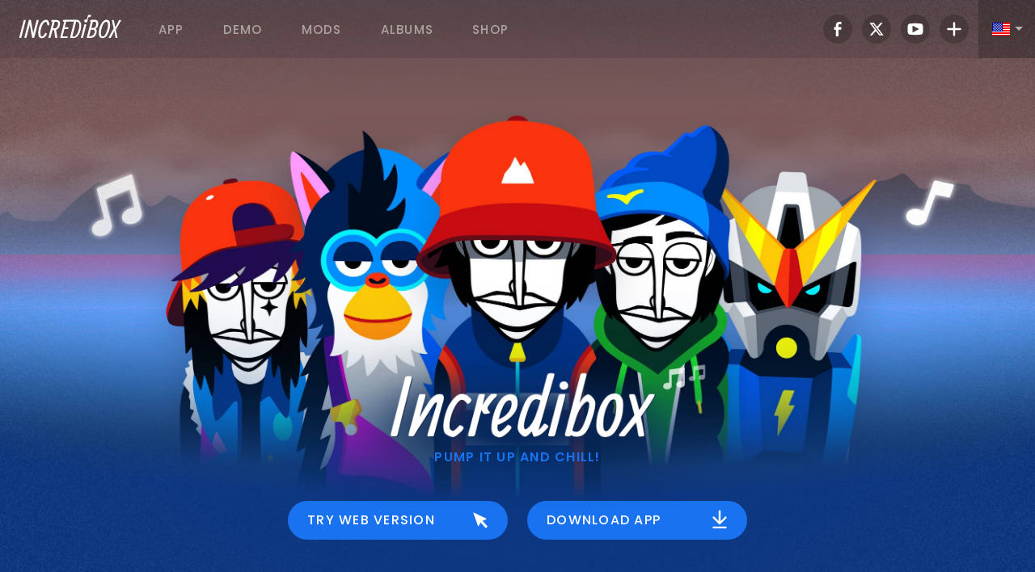

--- FILE ---
content_type: text/html; charset=UTF-8
request_url: https://www.incredibox.com/?music=4FA699C105F4C
body_size: 38197
content:
<!DOCTYPE html><html lang='en'><head><meta charset='UTF-8'> <script async src='https://www.googletagmanager.com/gtag/js?id=G-LR8QWZ39JZ'></script><script>window.dataLayer = window.dataLayer || []; function gtag(){ dataLayer.push(arguments); } gtag('js', new Date()); gtag('config', 'G-LR8QWZ39JZ'); function saveGA(action, label, category){ gtag('event', action, { 'event_category': category, 'event_label': label }); }</script> <title>Incredibox</title><link rel='canonical' href='https://www.incredibox.com/'> <link rel="alternate" href="https://www.incredibox.com/" hreflang="x-default"><link rel="alternate" href="https://www.incredibox.com/" hreflang="en"><link rel="alternate" href="https://www.incredibox.com/es/" hreflang="es"><link rel="alternate" href="https://www.incredibox.com/fr/" hreflang="fr"><link rel="alternate" href="https://www.incredibox.com/pt/" hreflang="pt"><link rel="alternate" href="https://www.incredibox.com/ru/" hreflang="ru"><link rel="alternate" href="https://www.incredibox.com/cn/" hreflang="zh"> <meta name='apple-itunes-app' content='app-id=1093131935'><meta name='description' content='Incredibox lets you create your own music with the help of a merry crew of beatboxers. Choose your musical style to start laying down, recording and sharing your mix.'><meta name='author' content='So Far So Good'>  <meta name='viewport' content='width=device-width,height=device-height,initial-scale=1,minimum-scale=1,viewport-fit=cover,user-scalable=0'><link rel='stylesheet' href='https://www.incredibox.com/css/style1764783684856.min.css'><meta property='og:title' content='Incredibox - Pump it up and chill!'><meta property='og:description' content='Incredibox lets you create your own music with the help of a merry crew of beatboxers. Choose your musical style to start laying down, recording and sharing your mix.'><meta property='og:type' content='website'><meta property='og:image' content='https://www.incredibox.com/img/share/share-incredibox.png'><link rel='apple-touch-icon' href='https://www.incredibox.com/img/touch-icon.png'>  </head><body class='page-home header-fixed'> <svg aria-hidden='true' style='position: absolute; width: 0; height: 0; overflow: hidden; opacity:0;' version='1.1' xmlns='http://www.w3.org/2000/svg' xmlns:xlink='http://www.w3.org/1999/xlink'><defs><symbol id='ic-mod-down' viewBox='0 0 60 60'><path d='M46.18 18.327c-.07-.047-.147-.078-.222-.112-.013-.008-15.383-6.378-15.383-6.378a1.498 1.498 0 0 0-1.147 0s-15.368 6.369-15.38 6.377c-.077.034-.154.065-.225.113a1.5 1.5 0 0 0-.667 1.247l-.002 20.852a1.5 1.5 0 0 0 .926 1.386l15.345 6.351a1.497 1.497 0 0 0 1.148 0l15.345-6.351a1.5 1.5 0 0 0 .926-1.386l.002-20.852c0-.501-.25-.969-.666-1.247zm-9.007 12.506c.682-.681 1.753-.755 2.439-.17.394.336.62.823.62 1.337 0 .468-.182.907-.513 1.238l-8.482 8.486c-.329.33-.768.513-1.236.513s-.907-.182-1.237-.514l-8.48-8.484c-.331-.33-.513-.77-.513-1.237 0-.514.225-1.001.62-1.337.685-.587 1.756-.512 2.438.169l5.423 5.428V23.578l-9.674-4.004 11.423-4.728 11.423 4.728-9.674 4.004v12.683l5.423-5.427z'/></symbol><symbol id='ic-modder' viewBox='0 0 60 60'><path d='M43.233 43.908c-.779-3.99-3.406-6.617-7.59-7.785l-5.352 2.14c-.098 0-.195.098-.292.098s-.195 0-.292-.097l-5.45-2.238c-4.184 1.167-6.714 3.892-7.59 7.784-.389 1.85-.389 2.141-.486 2.92 0 .583.389 1.07.876 1.07h25.787c.486 0 .875-.487.875-1.07 0-.682-.097-.973-.486-2.822zM18.71 29.798l10.898 4.476c.098.097.292.097.39.097s.292 0 .389-.097l10.898-4.476c.39-.195.682-.584.682-.973V14.034c0-.39-.195-.681-.487-.876-.097 0-.097-.097-.195-.097L30.388 8.584c-.292-.097-.584-.097-.779 0l-10.898 4.477q-.098 0-.195.097c-.292.195-.486.487-.486.876v14.79c0 .39.291.78.68.974zm6.811-1.752c-1.265 0-2.238-1.07-2.238-2.238s1.07-2.238 2.238-2.238 2.238 1.07 2.238 2.238-.973 2.238-2.238 2.238zm8.953 0c-1.265 0-2.238-1.07-2.238-2.238s1.07-2.238 2.238-2.238 2.238 1.07 2.238 2.238-.973 2.238-2.238 2.238zm-4.476-17.418l8.076 3.308L30 17.343l-8.077-3.308 8.077-3.406z'/></symbol><symbol id='ic-mod-list' viewBox='0 0 60 60'><path d='m30 12.95c-2.41 0-4.57 1.75-4.58 4.39 0 3.91 2.17 6 4.58 6s4.58-2.09 4.58-6c0-2.64-2.17-4.39-4.58-4.39z'/><path d='m32.35 29.34c2.22 0 4.06 1.91 4.21 4.37l.5 9.51c.04.73-.48 1.34-1.13 1.34h-11.87c-.66 0-1.18-.62-1.13-1.34l.5-9.51c.15-2.46 1.99-4.37 4.21-4.37z'/><path d='m32.35 29.34c2.22 0 4.06 1.91 4.21 4.37l.5 9.51c.04.73-.48 1.34-1.13 1.34h-11.87c-.66 0-1.18-.62-1.13-1.34l.5-9.51c.15-2.46 1.99-4.37 4.21-4.37z'/><path d='m42.47 15.45c-1.57 0-2.99 1.14-2.99 2.87 0 2.55 1.42 3.92 2.99 3.92s2.99-1.37 2.99-3.92c0-1.73-1.42-2.87-2.99-2.87z'/><path d='m17.53 15.45c1.57 0 2.99 1.14 2.99 2.87 0 2.55-1.42 3.92-2.99 3.92s-2.99-1.37-2.99-3.92c0-1.73 1.42-2.87 2.99-2.87z'/><path d='m43.83 28.19s-1.7.02-2.91.05c.93 1.5 1.52 3.25 1.63 5.16l.32 6.04h2.98c.46 0 .83-.4.8-.88l.16-7.52c-.1-1.6-1.41-2.85-2.98-2.85z'/><path d='m17.45 33.35c.11-1.88.7-3.63 1.62-5.12-1.21-.03-2.9-.05-2.9-.05-1.57 0-2.87 1.25-2.98 2.85l.16 7.52c-.03.47.34.88.8.88h2.98z'/></symbol><symbol id='ic-resize' viewBox='0 0 33 36'><path d='m30,0H3C1.3,0,0,1.3,0,3v31c0,1.1.9,2,2,2h29c1.1,0,2-.9,2-2V3c0-1.7-1.3-3-3-3ZM3,2c.6,0,1,.4,1,1s-.4,1-1,1-1-.4-1-1,.4-1,1-1Zm28,31.5c0,.3-.2.5-.5.5H2.5c-.3,0-.5-.2-.5-.5V5h29v28.5Z'/><path d='m5,29.8c0,.7.5,1.2,1.2,1.2h8.6c.7,0,1.2-.5,1.2-1.2s-.5-1.2-1.2-1.2h-5.6l6.5-6.5c.5-.5.5-1.2,0-1.7-.2-.2-.5-.4-.9-.4-.3,0-.6.1-.9.4l-6.5,6.5v-5.6c0-.7-.5-1.2-1.2-1.2s-1.2.5-1.2,1.2v8.5Z'/><path d='m17.4,18.6c.2.2.5.4.9.4.3,0,.6-.1.9-.4l6.5-6.5v5.6c0,.7.5,1.2,1.2,1.2s1.2-.5,1.2-1.2v-8.6c0-.7-.5-1.2-1.2-1.2h-8.6c-.7,0-1.2.5-1.2,1.2s.5,1.2,1.2,1.2h5.6l-6.5,6.5c-.5.6-.5,1.4,0,1.8Z'/></symbol><symbol id='ic-plug' viewBox='0 0 32 32'><path d='M25.125 10.469c-0.144-0.146-0.344-0.236-0.565-0.236s-0.421 0.090-0.565 0.236l-3.291 3.291-2.464-2.464 3.291-3.296c0.146-0.144 0.236-0.344 0.236-0.565s-0.090-0.421-0.236-0.565l-0-0c-0.145-0.143-0.345-0.232-0.565-0.232s-0.42 0.088-0.565 0.232l-3.291 3.291-1.109-1.125c-0.049-0.047-0.116-0.077-0.189-0.077s-0.14 0.029-0.189 0.077l0-0-3.515 3.493c-0.874 0.93-1.412 2.185-1.412 3.567 0 2.878 2.333 5.211 5.211 5.211 1.381 0 2.637-0.537 3.569-1.414l-0.003 0.003 3.493-3.493c0.047-0.049 0.077-0.116 0.077-0.189s-0.029-0.14-0.077-0.189l-1.131-1.131 3.291-3.291c0.143-0.145 0.232-0.345 0.232-0.565s-0.088-0.42-0.232-0.565l0 0z'></path><path d='M10.448 20.421l-1.68 1.68c-0.133 0.142-0.215 0.334-0.215 0.545 0 0.442 0.358 0.8 0.8 0.8 0.211 0 0.403-0.082 0.546-0.215l-0 0 1.68-1.68c-0.429-0.33-0.8-0.702-1.12-1.117l-0.011-0.014z'></path></symbol><symbol id='ic-schools' viewBox='0 0 32 32'><path d='M26.133 18.827c0.183-0.249 0.294-0.563 0.294-0.901 0-0.009-0-0.019-0-0.028l0 0.001c0.001-0.021 0.002-0.046 0.002-0.070 0-0.414-0.186-0.784-0.48-1.032l-0.002-0.002v-2.613c0-0.218-0.177-0.395-0.395-0.395v0h-8.192c-0.394 0.142-0.848 0.224-1.322 0.224-0.013 0-0.027-0-0.040-0h0.002c-1.237 0-2.24-0.469-2.24-1.067s1.003-1.067 2.24-1.067c0.009-0 0.019-0 0.030-0 0.476 0 0.934 0.080 1.36 0.228l-0.029-0.009h8.16c0.005 0.001 0.011 0.002 0.017 0.002 0.050 0 0.091-0.041 0.091-0.091 0-0.041-0.027-0.075-0.064-0.087l-0.001-0-9.168-4.267c-0.116-0.056-0.251-0.088-0.395-0.088s-0.279 0.032-0.4 0.090l0.006-0.002-10.757 5.045c-0.106 0.044-0.179 0.147-0.179 0.267s0.073 0.223 0.177 0.266l0.002 0.001 10.757 5.045c0.116 0.056 0.251 0.088 0.395 0.088s0.279-0.032 0.4-0.090l-0.006 0.002 8.891-4.171v2.667c-0.327 0.239-0.537 0.622-0.537 1.054 0 0.037 0.002 0.073 0.004 0.108l-0-0.005c-0 0.012-0.001 0.025-0.001 0.039 0 0.343 0.119 0.659 0.317 0.908l-0.002-0.003c-0.37 0.491-0.597 1.109-0.608 1.779l-0 0.003c-0.001 0.016-0.002 0.035-0.002 0.053 0 0.391 0.316 0.707 0.706 0.709h0.902c0.388-0.002 0.701-0.316 0.701-0.704 0-0.021-0.001-0.041-0.003-0.061l0 0.003c0-0.003 0-0.007 0-0.010 0-0.689-0.237-1.324-0.634-1.825l0.005 0.006z'></path><path d='M15.728 20.549l-5.973-2.805v4.656c1.717 1.308 3.886 2.106 6.239 2.133l0.006 0c2.36-0.028 4.528-0.825 6.271-2.152l-0.026 0.019v-4.656l-5.973 2.805c-0.080 0.038-0.173 0.060-0.272 0.060s-0.192-0.022-0.276-0.062l0.004 0.002z'></path></symbol><symbol id='ic-language' viewBox='0 0 32 32'><path d='M16 6.133c-5.449 0-9.867 4.417-9.867 9.867s4.417 9.867 9.867 9.867c5.449 0 9.867-4.417 9.867-9.867v0c0-5.449-4.417-9.867-9.867-9.867v0zM23.221 10.72c0.979 1.318 1.607 2.95 1.716 4.721l0.001 0.025h-3.232c-0.031-1.361-0.223-2.663-0.56-3.906l0.026 0.114c0.786-0.274 1.462-0.597 2.096-0.982l-0.048 0.027zM15.467 15.467h-4.267c0.039-1.266 0.231-2.471 0.559-3.619l-0.025 0.104c1.11 0.304 2.391 0.496 3.711 0.533l0.023 0.001zM15.467 16.533v2.987c-1.334 0.039-2.606 0.231-3.821 0.56l0.115-0.026c-0.31-1.043-0.512-2.248-0.559-3.493l-0.001-0.027zM16.533 16.533h4.267c-0.039 1.266-0.231 2.471-0.559 3.619l0.025-0.104c-1.101-0.302-2.372-0.494-3.683-0.533l-0.024-0.001zM16.533 15.467v-2.987c1.334-0.039 2.606-0.231 3.821-0.56l-0.115 0.026c0.31 1.043 0.512 2.248 0.559 3.493l0.001 0.027zM22.635 10v0c-0.496 0.289-1.074 0.555-1.677 0.767l-0.072 0.022c-0.422-1.239-1.059-2.305-1.874-3.208l0.007 0.008c1.431 0.524 2.644 1.349 3.61 2.404l0.006 0.007zM19.968 11.067c-1.018 0.274-2.195 0.448-3.406 0.485l-0.023 0.001v-4.427c1.419 0.309 2.661 1.808 3.44 3.936zM15.467 7.12v4.427c-1.235-0.037-2.411-0.212-3.538-0.51l0.108 0.024c0.763-2.128 2.005-3.627 3.429-3.941zM12.997 7.579c-0.81 0.893-1.445 1.96-1.843 3.137l-0.018 0.063c-0.677-0.232-1.256-0.499-1.803-0.815l0.049 0.026c0.965-1.064 2.173-1.889 3.538-2.391l0.062-0.020zM10.864 11.664c-0.313 1.128-0.506 2.429-0.533 3.77l-0 0.017h-3.2c0.108-1.789 0.728-3.415 1.713-4.755l-0.017 0.025c0.576 0.349 1.243 0.668 1.942 0.919l0.079 0.025zM8.795 21.264c-0.979-1.313-1.608-2.939-1.721-4.705l-0.001-0.026h3.2c0.031 1.361 0.223 2.663 0.56 3.906l-0.026-0.114c-0.778 0.276-1.447 0.598-2.074 0.982l0.048-0.027zM9.381 21.984c0.497-0.287 1.076-0.553 1.681-0.767l0.074-0.023c0.418 1.239 1.053 2.306 1.868 3.208l-0.007-0.008c-1.437-0.515-2.656-1.335-3.626-2.388l-0.006-0.006zM12.048 20.917c1.017-0.267 2.191-0.434 3.4-0.464l0.019-0v4.427c-1.424-0.315-2.667-1.813-3.445-3.941zM16.533 24.88v-4.427c1.235 0.037 2.411 0.212 3.538 0.51l-0.108-0.024c-0.763 2.128-2.005 3.627-3.429 3.941zM19.003 24.421c0.81-0.893 1.445-1.96 1.843-3.137l0.018-0.063c0.677 0.232 1.256 0.499 1.803 0.815l-0.049-0.026c-0.965 1.064-2.173 1.889-3.538 2.391l-0.062 0.020zM21.136 20.336c0.313-1.128 0.506-2.429 0.533-3.77l0-0.017h3.2c-0.108 1.789-0.728 3.415-1.713 4.755l0.017-0.025c-0.576-0.349-1.243-0.668-1.942-0.919l-0.079-0.025z'></path></symbol><symbol id='ic-plus' viewBox='0 0 32 32'><path d='M22.656 14.885h-5.557v-5.525c-0.006-0.603-0.495-1.090-1.098-1.093h-0c-0.304 0.002-0.579 0.126-0.779 0.325l0-0c-0.198 0.2-0.322 0.475-0.325 0.778v5.526l-5.552 0.037c-0.596 0.002-1.081 0.474-1.104 1.065l-0 0.002c0.006 0.607 0.497 1.098 1.103 1.104h5.553v5.525c-0 0.003-0 0.006-0 0.009 0 0.607 0.492 1.099 1.099 1.099 0.307 0 0.585-0.126 0.784-0.329l0-0c0.198-0.2 0.322-0.475 0.325-0.778v-5.526h5.552c0.003 0 0.008 0 0.012 0 0.301 0 0.573-0.125 0.767-0.325l0-0c0.198-0.2 0.322-0.475 0.325-0.778v-0.001c0 0 0-0 0-0 0-0.612-0.493-1.109-1.103-1.115h-0.001z'></path></symbol><symbol id='ic-tiktok' viewBox='0 0 32 32'><path d='M22.843 14.475c-0.128 0-0.261 0-0.395 0-0.001 0-0.002 0-0.003 0-1.487 0-2.797-0.761-3.561-1.915l-0.010-0.016v6.597c0 2.686-2.178 4.864-4.864 4.864s-4.864-2.178-4.864-4.864c0-2.686 2.178-4.864 4.864-4.864 0.002 0 0.004 0 0.006 0h-0c0.101 0 0.197 0 0.299 0v2.395c-0.084-0.014-0.187-0.026-0.291-0.032l-0.007-0c-1.322 0.063-2.37 1.151-2.37 2.483s1.048 2.419 2.365 2.482l0.006 0c0.012 0 0.025 0 0.039 0 1.373 0 2.492-1.088 2.542-2.449l0-0.005v-11.168h2.293c0.22 2.053 1.869 3.659 3.922 3.813l0.014 0.001v2.667z'></path></symbol><symbol id='ic-tumblr' viewBox='0 0 60 60'><path d='M31.9,35.39c0,2.16,1.09,2.91,2.82,2.91h2.47v5.5H32.52c-4.2,0-7.33-2.17-7.33-7.34V28.18H21.37V23.69a8.32,8.32,0,0,0,6.16-7.84H31.9V23H37v5.22H31.9v7.21'/></symbol><symbol id='ic-dark' viewBox='0 0 32 32'><path d='M16 7.2c-4.86 0-8.8 3.94-8.8 8.8s3.94 8.8 8.8 8.8c4.86 0 8.8-3.94 8.8-8.8v0c-0.006-4.858-3.942-8.794-8.799-8.8h-0.001zM21.589 20.187c-1.286 1.703-3.307 2.792-5.582 2.792-3.853 0-6.976-3.123-6.976-6.976 0-2.268 1.083-4.284 2.759-5.558l0.017-0.013c0.086-0.062 0.193-0.099 0.309-0.099 0.29 0 0.526 0.231 0.533 0.52v0.001c0 0.003 0 0.007 0 0.011 0 4.686 3.799 8.485 8.485 8.485 0.017 0 0.034-0 0.051-0h-0.003c0.28 0.017 0.501 0.249 0.501 0.532 0 0.114-0.036 0.22-0.097 0.307l0.001-0.002z'></path></symbol><symbol id='ic-kid' viewBox='0 0 32 32'><path d='M12.987 14.859c0 0.736-0.597 1.333-1.333 1.333s-1.333-0.597-1.333-1.333c0-0.736 0.597-1.333 1.333-1.333s1.333 0.597 1.333 1.333z'></path><path d='M21.68 14.859c0 0.736-0.597 1.333-1.333 1.333s-1.333-0.597-1.333-1.333c0-0.736 0.597-1.333 1.333-1.333s1.333 0.597 1.333 1.333z'></path><path d='M17.979 19.493c-0.555 0.383-1.243 0.612-1.984 0.612s-1.429-0.229-1.996-0.62l0.012 0.008c-0.086-0.063-0.195-0.101-0.312-0.101-0.295 0-0.533 0.239-0.533 0.533 0 0.197 0.107 0.37 0.267 0.462l0.003 0.001c0.73 0.488 1.626 0.782 2.59 0.789h0.002c0.953-0.003 1.836-0.3 2.564-0.805l-0.015 0.010c0.143-0.097 0.235-0.259 0.235-0.443 0-0.295-0.239-0.534-0.534-0.534-0.111 0-0.215 0.034-0.3 0.093l0.002-0.001z'></path><path d='M26.352 13.691c-0.113-0.345-0.432-0.591-0.808-0.591-0.227 0-0.432 0.089-0.584 0.233l0-0c-1.104-3.957-4.571-7.2-8.96-7.2s-7.856 3.243-8.96 7.2c-0.152-0.144-0.358-0.233-0.584-0.233-0.376 0-0.695 0.245-0.806 0.585l-0.002 0.006c-0.661 1.429 0.299 3.296 1.173 3.995 0.763 4.389 4.432 8.181 9.179 8.181s8.416-3.792 9.179-8.181c0.875-0.699 1.835-2.565 1.173-3.995zM16 24.267c-4.405 0-7.733-4.149-7.733-8.267 0.043-3.143 1.761-5.875 4.3-7.349l0.041-0.022c1.207 1.223 2.882 1.98 4.735 1.98 0.053 0 0.106-0.001 0.158-0.002l-0.008 0c0.001 0 0.003 0 0.005 0 0.186 0 0.37-0.014 0.549-0.040l-0.020 0.002c0.219-0.009 0.394-0.186 0.4-0.405v-0.001c0.001-0.009 0.001-0.019 0.001-0.029 0-0.2-0.162-0.363-0.363-0.363-0.014 0-0.027 0.001-0.040 0.002l0.002-0c-1.365 0-1.568-1.227-1.6-2.016 4.187 0.267 7.296 4.267 7.296 8.24 0.011 4.117-3.317 8.267-7.723 8.267z'></path></symbol><symbol id='ic-stop' viewBox='0 0 32 32'><path d='M10.827 17.397c-0.096 0.731-0.459 0.661-0.869 0.277-0.376-0.439-0.779-0.832-1.215-1.187l-0.017-0.013c-1.12-0.896-1.989-1.013-2.549-0.475-0.475 0.453 0.389 1.467 1.184 2.352 1.307 1.445 1.936 3.397 3.947 4.944 1.336 1.249 3.137 2.017 5.116 2.017 0.104 0 0.208-0.002 0.312-0.006l-0.015 0c2.437 0 4.048-1.013 5.024-2.667 0.955-1.657 1.518-3.643 1.518-5.761 0-0.161-0.003-0.321-0.010-0.48l0.001 0.023c0-1.803-0.043-5.867-0.043-5.867 0-0.805-0.4-1.179-0.987-1.179s-0.944 0.373-0.944 1.179v3.915c0 0.368-0.298 0.667-0.667 0.667s-0.667-0.298-0.667-0.667v0-6.565c0-0.589-0.478-1.067-1.067-1.067s-1.067 0.478-1.067 1.067v0 6.581c0 0.368-0.298 0.667-0.667 0.667s-0.667-0.298-0.667-0.667v0-7.648c0-0.589-0.478-1.067-1.067-1.067s-1.067 0.478-1.067 1.067v0 7.648c0 0.368-0.298 0.667-0.667 0.667s-0.667-0.298-0.667-0.667v0-6.048c0-0.805-0.432-1.232-1.024-1.232s-1.019 0.416-1.019 1.221c0 0-0.085 6.933-0.085 7.52 0.001 0.054 0.001 0.118 0.001 0.182 0 0.447-0.022 0.889-0.064 1.324l0.004-0.055z'></path></symbol><symbol id='ic-gift' viewBox='0 0 32 32'><path d='M15.2 12.155h-6.725c-0.003-0-0.007-0-0.011-0-0.335 0-0.607 0.269-0.613 0.602v1.67c0 0 0 0 0 0 0 0.106 0.086 0.192 0.192 0.192 0.002 0 0.004-0 0.006-0h7.152z'></path><path d='M16.8 14.619h7.152c0.002 0 0.003 0 0.005 0 0.106 0 0.192-0.086 0.192-0.192 0-0 0-0 0-0v0-1.669c-0.006-0.334-0.278-0.603-0.613-0.603-0.004 0-0.008 0-0.011 0h-6.725z'></path><path d='M16.8 23.616h5.125c0.003 0 0.007 0 0.011 0 0.337 0 0.61-0.272 0.613-0.608v-6.79h-5.749z'></path><path d='M15.2 16.219h-5.749v6.789c0.003 0.336 0.276 0.608 0.613 0.608 0.004 0 0.008-0 0.011-0h5.125z'></path><path d='M21.499 6.933c-0.404-0.428-0.976-0.695-1.61-0.695-0.602 0-1.149 0.241-1.548 0.631l0-0c-0.969 0.948-1.758 2.075-2.314 3.329l-0.027 0.068c-0.585-1.316-1.374-2.438-2.339-3.379l-0.002-0.002c-0.399-0.39-0.945-0.631-1.547-0.631-0.634 0-1.206 0.266-1.609 0.694l-0.001 0.001c-0.379 0.392-0.612 0.926-0.612 1.515 0 0.668 0.301 1.266 0.774 1.667l0.003 0.003c1.035 1.067 2.571 1.728 4.56 2.011h1.6c1.989-0.283 3.525-0.96 4.56-2.011 0.465-0.402 0.757-0.993 0.757-1.652 0-0.605-0.246-1.153-0.645-1.548l-0-0zM11.397 9.397c-0.667-0.677-0.507-1.323-0.133-1.701 0.217-0.227 0.521-0.369 0.858-0.373h0.001c0.312 0.005 0.594 0.132 0.8 0.336l-0-0c0.962 0.945 1.731 2.083 2.243 3.352l0.024 0.066c-1.471-0.157-2.776-0.767-3.798-1.685l0.006 0.005zM20.603 9.397c-1.016 0.913-2.321 1.523-3.762 1.677l-0.030 0.003c0.536-1.335 1.305-2.474 2.265-3.417l0.001-0.001c0.206-0.204 0.488-0.331 0.799-0.336h0.001c0.338 0.005 0.641 0.147 0.858 0.373l0 0c0.373 0.379 0.533 1.024-0.133 1.701z'></path></symbol><symbol id='ic-apple' viewBox='0 0 32 32'><path d='M20.603 14.997c0.020-1.423 0.776-2.665 1.903-3.366l0.017-0.010c-0.734-1.033-1.91-1.711-3.247-1.755l-0.007-0c-1.371-0.144-2.699 0.8-3.392 0.8s-1.787-0.8-2.944-0.779c-1.562 0.052-2.91 0.924-3.631 2.197l-0.011 0.022c-1.6 2.725-0.4 6.725 1.109 8.923 0.752 1.067 1.637 2.283 2.789 2.24s1.557-0.715 2.923-0.715 1.744 0.715 2.928 0.688 1.973-1.067 2.704-2.171c0.516-0.72 0.938-1.554 1.22-2.449l0.017-0.063c-1.404-0.601-2.372-1.968-2.379-3.562v-0.001z'></path><path d='M18.373 8.421c0.574-0.681 0.923-1.568 0.923-2.537 0-0.106-0.004-0.21-0.012-0.314l0.001 0.014c-1.048 0.112-1.963 0.609-2.615 1.345l-0.004 0.004c-0.582 0.655-0.937 1.523-0.937 2.473 0 0.091 0.003 0.18 0.010 0.269l-0.001-0.012c0.011 0 0.025 0 0.038 0 1.046 0 1.98-0.482 2.591-1.237l0.005-0.006z'></path></symbol><symbol id='ic-burger' viewBox='0 0 32 32'><path d='M20.88 12.267h-9.76c-0.442 0-0.8-0.358-0.8-0.8s0.358-0.8 0.8-0.8v0h9.76c0.442 0 0.8 0.358 0.8 0.8s-0.358 0.8-0.8 0.8v0z'></path><path d='M20.88 16.8h-9.76c-0.442 0-0.8-0.358-0.8-0.8s0.358-0.8 0.8-0.8v0h9.76c0.442 0 0.8 0.358 0.8 0.8s-0.358 0.8-0.8 0.8v0z'></path><path d='M20.88 21.333h-9.76c-0.442 0-0.8-0.358-0.8-0.8s0.358-0.8 0.8-0.8v0h9.76c0.442 0 0.8 0.358 0.8 0.8s-0.358 0.8-0.8 0.8v0z'></path></symbol><symbol id='ic-check' viewBox='0 0 32 32'><path d='M16 21.867c0.133-0.277 3.365-6.88 7.003-10.283 0.199-0.183 0.326-0.441 0.336-0.729l0-0.002c-0.003-0.587-0.48-1.061-1.067-1.061-0.268 0-0.513 0.099-0.7 0.262l0.001-0.001c-2.779 2.592-5.264 6.773-6.496 9.067l-0.315 0.576-0.48-0.496-4.384-4.24c-0.186-0.181-0.441-0.293-0.722-0.293-0.003 0-0.006 0-0.009 0h0c-0.008-0-0.018-0-0.027-0-0.574 0-1.040 0.466-1.040 1.040 0 0.009 0 0.019 0 0.028l-0-0.001c0.003 0.29 0.125 0.55 0.32 0.736l0 0 5.867 5.691c0.19 0.181 0.447 0.292 0.73 0.293h0c0.027 0.002 0.059 0.004 0.091 0.004s0.063-0.001 0.095-0.004l-0.004 0c0.354-0.055 0.646-0.276 0.797-0.58l0.003-0.006z'></path></symbol><symbol id='ic-close' viewBox='0 0 32 32'><path d='M17.131 16l4.144-4.144c0.133-0.142 0.215-0.334 0.215-0.545 0-0.442-0.358-0.8-0.8-0.8-0.211 0-0.403 0.082-0.546 0.215l0-0-4.144 4.144-4.144-4.144c-0.142-0.133-0.334-0.215-0.545-0.215-0.442 0-0.8 0.358-0.8 0.8 0 0.211 0.082 0.403 0.215 0.546l-0-0 4.144 4.144-4.144 4.144c-0.146 0.144-0.236 0.344-0.236 0.565s0.090 0.421 0.236 0.565l0 0c0.141 0.145 0.337 0.235 0.555 0.235 0.004 0 0.007-0 0.011-0h-0.001c0.002 0 0.004 0 0.006 0 0.219 0 0.417-0.090 0.559-0.235l4.144-4.144 4.144 4.144c0.143 0.145 0.342 0.235 0.562 0.235 0.001 0 0.003 0 0.004 0h-0c0.003 0 0.007 0 0.010 0 0.218 0 0.414-0.090 0.555-0.235l0-0c0.146-0.144 0.236-0.344 0.236-0.565s-0.090-0.421-0.236-0.565l-0-0z'></path></symbol><symbol id='ic-copy' viewBox='0 0 32 32'><path d='M18.133 11.467h-9.067c-0.442 0-0.8 0.358-0.8 0.8v0 11.2c0 0.442 0.358 0.8 0.8 0.8v0h9.067c0.442 0 0.8-0.358 0.8-0.8v0-11.2c0-0.442-0.358-0.8-0.8-0.8v0zM17.333 22.667h-7.467v-9.6h7.467z'></path><path d='M22.933 7.733h-9.067c-0.442 0-0.8 0.358-0.8 0.8v0 0.8h9.067v9.6h-1.067v1.6h1.867c0.442 0 0.8-0.358 0.8-0.8v0-11.2c0-0.442-0.358-0.8-0.8-0.8v0z'></path></symbol><symbol id='ic-downcloud' viewBox='0 0 32 32'><path d='M19.227 20.437l-0.533 0.533-1.893 1.899v-5.867h-1.6v5.867l-2.4-2.432c-0.145-0.143-0.345-0.232-0.565-0.232s-0.42 0.088-0.565 0.232l0-0c-0.145 0.146-0.234 0.346-0.234 0.568s0.090 0.422 0.234 0.568l3.792 3.792c0.139 0.138 0.328 0.227 0.537 0.235l0.002 0c0 0 0.001 0 0.002 0 0.22 0 0.42-0.090 0.564-0.235l3.792-3.792c0.145-0.146 0.234-0.346 0.234-0.568s-0.090-0.422-0.234-0.568l0 0c-0.145-0.143-0.345-0.232-0.565-0.232s-0.42 0.088-0.565 0.232l0-0z'></path><path d='M22.304 12.336v0c0-0.123 0-0.245 0-0.373-0.003-3.070-2.492-5.557-5.563-5.557-2.141 0-3.999 1.21-4.929 2.983l-0.015 0.031c-0.177-0.027-0.383-0.044-0.593-0.048l-0.004-0c-2.251 0-4.077 1.824-4.080 4.074v0c0 2.256 1.829 3.547 4.080 3.547h4v-3.808c0-0.442 0.358-0.8 0.8-0.8s0.8 0.358 0.8 0.8v0 3.808h5.504c1.435 0 2.597-0.629 2.597-2.059 0-1.434-1.163-2.597-2.597-2.597v0z'></path></symbol><symbol id='ic-download' viewBox='0 0 32 32'><path d='M13.968 18.027v0l1.429 1.424c0.154 0.155 0.367 0.251 0.603 0.251s0.449-0.096 0.603-0.251l0-0 1.429-1.424 3.989-3.989c0.155-0.156 0.25-0.371 0.251-0.608v-0c0-0.001 0-0.001 0-0.002 0-0.474-0.384-0.859-0.859-0.859-0.24 0-0.457 0.099-0.613 0.258l-0 0-0.533 0.571-3.413 3.387v-9.067c0-0.471-0.382-0.853-0.853-0.853s-0.853 0.382-0.853 0.853v0 9.067l-3.947-3.957c-0.155-0.153-0.368-0.247-0.603-0.247-0.471 0-0.854 0.379-0.859 0.849v0c0 0.237 0.096 0.452 0.251 0.608l-0-0z'></path><path d='M21.536 21.6h-11.072c-0.442 0-0.8 0.358-0.8 0.8s0.358 0.8 0.8 0.8v0h11.072c0.442 0 0.8-0.358 0.8-0.8s-0.358-0.8-0.8-0.8v0z'></path></symbol><symbol id='ic-edit' viewBox='0 0 32 32'><path d='M9.6 12.267h8.8l0.533-1.6h-9.333c-0.442 0-0.8 0.358-0.8 0.8s0.358 0.8 0.8 0.8v0z'></path><path d='M9.6 16.8h7.328l0.533-1.6h-7.861c-0.442 0-0.8 0.358-0.8 0.8s0.358 0.8 0.8 0.8v0z'></path><path d='M9.515 19.733c-0.442 0-0.8 0.358-0.8 0.8s0.358 0.8 0.8 0.8v0h5.952l0.533-1.6h-6.485z'></path><path d='M24.533 11.733l0.613-1.867c0.017-0.049 0.026-0.106 0.026-0.165 0-0.235-0.152-0.435-0.364-0.506l-0.004-0.001-2.325-0.763c-0.049-0.017-0.106-0.026-0.165-0.026-0.235 0-0.435 0.152-0.506 0.364l-0.001 0.004-0.619 1.893z'></path><path d='M20.523 12.683l-2.965 9.067c-0.018 0.051-0.029 0.111-0.029 0.172 0 0.016 0.001 0.032 0.002 0.048l-0-0.002 0.56 3.611c0.001 0.032 0.027 0.057 0.059 0.057 0.020 0 0.037-0.010 0.048-0.025l0-0 2.603-2.587c0.049-0.053 0.087-0.118 0.111-0.188l0.001-0.004 2.965-9.067z'></path></symbol><symbol id='ic-exclusive' viewBox='0 0 32 32'><path d='M21.536 20.709h-11.072c-0.442 0-0.8 0.358-0.8 0.8s0.358 0.8 0.8 0.8v0h11.072c0.442 0 0.8-0.358 0.8-0.8s-0.358-0.8-0.8-0.8v0z'></path><path d='M10.667 18.133h10.763c0.005 0 0.010 0 0.016 0 0.392 0 0.724-0.255 0.841-0.607l0.002-0.006 1.797-6.064c0.003-0.011 0.005-0.024 0.005-0.037 0-0.082-0.067-0.149-0.149-0.149-0.032 0-0.061 0.010-0.085 0.027l0-0-5.221 3.568-2.448-7.467c-0.023-0.058-0.079-0.098-0.144-0.098s-0.121 0.040-0.144 0.097l-0 0.001-2.443 7.467-5.221-3.568c-0.024-0.016-0.053-0.026-0.085-0.026-0.082 0-0.149 0.067-0.149 0.149 0 0.013 0.002 0.026 0.005 0.038l-0-0.001 1.797 6.064c0.118 0.359 0.451 0.614 0.843 0.614 0.008 0 0.015-0 0.023-0l-0.001 0z'></path></symbol><symbol id='ic-external' viewBox='0 0 32 32'><path d='M24 8.8c0-0.442-0.358-0.8-0.8-0.8v0h-5.333c-0.222 0.001-0.424 0.090-0.571 0.235l0-0c-0.141 0.145-0.227 0.343-0.227 0.561 0 0.431 0.339 0.783 0.764 0.804l0.002 0h3.435l-2.133 2.133h0.331c0.442 0 0.8 0.358 0.8 0.8v0 0.331l2.133-2.133v3.435c0 0.442 0.358 0.8 0.8 0.8s0.8-0.358 0.8-0.8v0-3.499z'></path><path d='M18.245 14.885l-3.28 3.28c-0.142 0.133-0.334 0.215-0.545 0.215-0.442 0-0.8-0.358-0.8-0.8 0-0.211 0.082-0.403 0.215-0.546l-0 0 5.301-5.301h-9.803c-0.442 0-0.8 0.358-0.8 0.8v0 10.133c0 0.442 0.358 0.8 0.8 0.8v0h10.133c0.442 0 0.8-0.358 0.8-0.8v0-9.803l-2.021 2.021z'></path></symbol><symbol id='ic-eye' viewBox='0 0 32 32'><path d='M23.931 15.739c-1.851-3.285-4.8-5.248-7.931-5.248s-6.080 1.963-7.931 5.248c-0.045 0.076-0.071 0.168-0.071 0.267s0.027 0.19 0.073 0.269l-0.001-0.003c1.851 3.285 4.8 5.248 7.931 5.248s6.080-1.963 7.931-5.248c0.045-0.076 0.071-0.168 0.071-0.267s-0.027-0.19-0.073-0.269l0.001 0.003zM16 18.597c-1.437 0-2.603-1.165-2.603-2.603s1.165-2.603 2.603-2.603c1.437 0 2.603 1.165 2.603 2.603 0 0.002 0 0.004 0 0.006v-0c-0.003 1.435-1.167 2.597-2.603 2.597 0 0 0 0 0 0v0z'></path></symbol><symbol id='ic-facebook' viewBox='0 0 32 32'><path d='M19.867 16.592h-3.013v7.408h-2.853v-7.408h-1.995v-2.848h1.995v-2.315c0-1.787 1.301-3.429 3.963-3.429 0.686 0 1.363 0.037 2.029 0.109l-0.083-0.007v2.491h-1.835c-0.96 0-1.221 0.443-1.221 1.179v1.979h3.141z'></path></symbol><symbol id='ic-fan' viewBox='0 0 32 32'><path d='M23.312 12.757h-4.171c-0.661 0-0.448-0.288-0.448-0.288 0.282-0.509 0.543-1.105 0.751-1.726l0.022-0.077c0.21-0.512 0.331-1.106 0.331-1.728 0-0.671-0.142-1.309-0.396-1.886l0.012 0.030s-0.448-0.997-1.264-0.901-0.672 0.971-0.672 0.971c-0.001 0.633-0.094 1.244-0.268 1.821l0.012-0.045c-0.158 0.567-0.417 1.061-0.758 1.485l0.006-0.008c-0.533 0.661-1.125 1.264-1.723 1.963-0.752 0.885-1.163 1.44-1.163 2.891v6.859c0 0.645 0.485 0.645 0.485 0.645s6.971-0.176 7.429-0.208c0.549-0.021 1.007-0.394 1.155-0.898l0.002-0.009c0.008-0.050 0.012-0.107 0.012-0.166 0-0.409-0.216-0.768-0.541-0.968l-0.005-0.003c-0.022-0.012-0.037-0.035-0.037-0.061s0.015-0.049 0.037-0.061l0-0c0.58-0.098 1.042-0.512 1.208-1.056l0.003-0.011c0.005-0.041 0.008-0.090 0.008-0.138 0-0.452-0.251-0.845-0.62-1.048l-0.006-0.003c-0.019-0.007-0.033-0.023-0.037-0.042l-0-0c-0.001-0.005-0.002-0.011-0.002-0.017 0-0.033 0.024-0.061 0.055-0.068l0-0c0.667-0.019 1.217-0.499 1.343-1.132l0.001-0.009c0.002-0.030 0.004-0.066 0.004-0.102 0-0.574-0.341-1.069-0.832-1.292l-0.009-0.004c-0.015-0.008-0.026-0.021-0.032-0.037l-0-0c-0.003-0.007-0.005-0.016-0.005-0.025 0-0.030 0.020-0.056 0.047-0.066l0-0c0.638-0.157 1.131-0.652 1.283-1.279l0.002-0.012c0.010-0.055 0.015-0.118 0.015-0.183 0-0.616-0.499-1.115-1.115-1.115-0.043 0-0.085 0.002-0.127 0.007l0.005-0z'></path><path d='M11.243 13.979l-2.709 0.075c-0.409 0-0.741 0.332-0.741 0.741v0 7.365c-0 0.008-0 0.017-0 0.027 0 0.411 0.332 0.744 0.742 0.747h0l2.715-0.075c0.409 0 0.741-0.332 0.741-0.741v0-7.392c0-0.412-0.334-0.747-0.747-0.747v0z'></path></symbol><symbol id='ic-help' viewBox='0 0 32 32'><path d='M21.019 10.901c-0.595-2.081-2.48-3.579-4.716-3.579-0.030 0-0.059 0-0.089 0.001l0.004-0c-0.070-0.003-0.152-0.005-0.235-0.005-2.267 0-4.191 1.471-4.87 3.51l-0.010 0.036c-0.101 0.343-0.159 0.737-0.159 1.144 0 0.528 0.098 1.033 0.275 1.498l-0.010-0.029c0.17 0.377 0.543 0.634 0.975 0.634 0.589 0 1.067-0.478 1.067-1.067 0-0.124-0.021-0.243-0.060-0.354l0.002 0.007c-0.075-0.206-0.118-0.443-0.118-0.69 0-0.183 0.024-0.361 0.068-0.53l-0.003 0.014c0.411-1.198 1.527-2.044 2.842-2.044 0.072 0 0.143 0.002 0.213 0.007l-0.009-0.001c0.028-0.001 0.061-0.002 0.094-0.002 1.267 0 2.336 0.843 2.679 1.998l0.005 0.020c0.256 0.939-0.309 1.776-1.312 2.816l-0.133 0.139c-1.019 1.067-1.904 1.979-2.469 3.472-0.044 0.112-0.069 0.241-0.069 0.377 0 0.455 0.285 0.843 0.686 0.997l0.007 0.002c0.11 0.044 0.238 0.069 0.371 0.069 0.001 0 0.001 0 0.002 0h-0c0.008 0 0.017 0 0.025 0 0.449 0 0.833-0.278 0.991-0.67l0.003-0.007c0.411-1.067 1.067-1.749 2.016-2.752l0.128-0.139c0.779-0.843 2.443-2.571 1.808-4.875z'></path><path d='M17.36 22.811c0 0.736-0.597 1.333-1.333 1.333s-1.333-0.597-1.333-1.333c0-0.736 0.597-1.333 1.333-1.333s1.333 0.597 1.333 1.333z'></path></symbol><symbol id='ic-home' viewBox='0 0 32 32'><path d='M23.264 15.195l-6.699-6.699c-0.147-0.138-0.346-0.224-0.565-0.224s-0.418 0.085-0.566 0.224l0-0-6.699 6.699c-0.133 0.142-0.215 0.334-0.215 0.545 0 0.442 0.358 0.8 0.8 0.8 0.211 0 0.403-0.082 0.546-0.215l-0 0 1.333-1.333v7.136c0 0.002-0 0.003-0 0.005 0 0.442 0.358 0.8 0.8 0.8 0 0 0 0 0 0h2.133c0.295 0 0.533-0.239 0.533-0.533v0-3.467c0-0.736 0.597-1.333 1.333-1.333s1.333 0.597 1.333 1.333v0 3.467c0 0.295 0.239 0.533 0.533 0.533v0h2.133c0.442 0 0.8-0.358 0.8-0.8v0-7.141l1.333 1.333c0.143 0.148 0.344 0.24 0.565 0.24h0c0.001 0 0.002 0 0.003 0 0.221 0 0.42-0.092 0.562-0.24l0-0c0.146-0.144 0.236-0.344 0.236-0.565s-0.090-0.421-0.236-0.565l-0-0z'></path></symbol><symbol id='ic-instagram' viewBox='0 0 32 32'><path d='M18.933 16c0 1.62-1.313 2.933-2.933 2.933s-2.933-1.313-2.933-2.933c0-1.62 1.313-2.933 2.933-2.933s2.933 1.313 2.933 2.933z'></path><path d='M20.267 7.467h-8.533c-2.667 0-4.267 1.6-4.267 4.267v8.533c0 2.667 1.6 4.267 4.267 4.267h8.533c2.667 0 4.267-1.6 4.267-4.267v-8.533c0-2.667-1.6-4.267-4.267-4.267zM16 21.067c-2.798 0-5.067-2.268-5.067-5.067s2.268-5.067 5.067-5.067c2.798 0 5.067 2.268 5.067 5.067v0c-0.003 2.797-2.27 5.064-5.066 5.067h-0zM21.333 12c-0.736 0-1.333-0.597-1.333-1.333s0.597-1.333 1.333-1.333c0.736 0 1.333 0.597 1.333 1.333v0c0 0.736-0.597 1.333-1.333 1.333v0z'></path></symbol><symbol id='ic-like' viewBox='0 0 32 32'><path d='M19.6 10.4c-1.721 0.006-3.168 1.176-3.594 2.763l-0.006 0.026c-0.432-1.614-1.879-2.784-3.599-2.789h-0.001c-2.416 0-3.072 2.267-3.072 3.664 0 1.776 1.189 3.296 2.795 5.077 1.824 2.043 3.365 3.525 3.877 3.525s2.048-1.483 3.877-3.525c1.6-1.781 2.784-3.301 2.784-5.077 0.005-1.397-0.645-3.664-3.061-3.664z'></path></symbol><symbol id='ic-link' viewBox='0 0 32 32'><path d='M22.971 10.843l-0.48-0.48c-0.647-0.624-1.529-1.008-2.501-1.008-0.015 0-0.030 0-0.046 0l0.002-0c-0.006-0-0.012-0-0.019-0-0.747 0-1.442 0.217-2.028 0.59l0.015-0.009c-0.352 0.24-0.581 0.416-0.581 0.421-0.23 0.136-0.381 0.382-0.381 0.663 0 0.149 0.043 0.289 0.116 0.406l-0.002-0.003c0.133 0.222 0.373 0.368 0.647 0.368 0.003 0 0.007-0 0.010-0h-0c0 0 0 0 0.001 0 0.148 0 0.286-0.042 0.403-0.114l-0.003 0.002c0.419-0.391 0.98-0.634 1.598-0.645l0.002-0c0.058-0.003 0.126-0.005 0.195-0.005s0.137 0.002 0.204 0.006l-0.009-0c0.446 0.066 0.833 0.278 1.119 0.586l0.001 0.001 0.48 0.48c0.31 0.314 0.501 0.745 0.501 1.222 0 0.007-0 0.015-0 0.022v-0.001c-0.008 0.567-0.241 1.079-0.613 1.451l-2.133 2.133c-0.42 0.363-0.972 0.584-1.575 0.584-0.037 0-0.074-0.001-0.111-0.003l0.005 0c-0.035 0.002-0.076 0.003-0.117 0.003-0.53 0-1.015-0.191-1.391-0.507l0.003 0.003c-0.205-0.203-0.472-0.343-0.771-0.388l-0.008-0.001c-0.002-0-0.004-0-0.007-0-0.245 0-0.468 0.1-0.628 0.261l-0 0c-0.416 0.416-0.368 0.885 0.144 1.403 0.815 0.662 1.864 1.064 3.008 1.067h0c1.062-0.002 2.022-0.436 2.714-1.136l0-0 2.133-2.133c0.694-0.678 1.124-1.624 1.124-2.67 0-0.995-0.389-1.9-1.024-2.569l0.002 0.002z'></path><path d='M16.992 13.701c-0.815-0.662-1.864-1.064-3.008-1.067h-0.001c-1.062 0.002-2.022 0.436-2.714 1.136l-0 0-2.133 2.133c-0.695 0.679-1.127 1.625-1.127 2.673 0 0.994 0.388 1.897 1.022 2.566l-0.002-0.002 0.48 0.48c0.647 0.624 1.529 1.008 2.501 1.008 0.015 0 0.030-0 0.046-0l-0.002 0c0.006 0 0.012 0 0.019 0 0.747 0 1.442-0.217 2.028-0.59l-0.015 0.009c0.352-0.24 0.581-0.421 0.581-0.421 0.178-0.103 0.308-0.273 0.356-0.475l0.001-0.005c0.014-0.054 0.022-0.117 0.022-0.181 0-0.424-0.344-0.768-0.768-0.768-0 0-0 0-0 0h0c-0 0-0 0-0.001 0-0.148 0-0.286 0.042-0.403 0.114l0.003-0.002c-0.419 0.391-0.98 0.634-1.598 0.645l-0.002 0c-0.058 0.003-0.126 0.005-0.195 0.005s-0.136-0.002-0.204-0.006l0.009 0c-0.445-0.064-0.832-0.275-1.119-0.58l-0.001-0.001-0.48-0.485c-0.304-0.313-0.491-0.74-0.491-1.211 0-0.004 0-0.008 0-0.011v0.001c0.008-0.567 0.241-1.079 0.613-1.451l2.133-2.133c0.42-0.363 0.972-0.584 1.575-0.584 0.037 0 0.074 0.001 0.111 0.002l-0.005-0c0.035-0.002 0.076-0.003 0.117-0.003 0.53 0 1.015 0.191 1.391 0.507l-0.003-0.003c0.204 0.205 0.472 0.346 0.771 0.394l0.008 0.001c0.248-0 0.473-0.102 0.635-0.267l0-0c0.411-0.443 0.363-0.912-0.149-1.429z'></path></symbol><symbol id='ic-live' viewBox='0 0 32 32'><path d='M16 8.533c-4.124 0-7.467 3.343-7.467 7.467s3.343 7.467 7.467 7.467c4.124 0 7.467-3.343 7.467-7.467v0c0-4.124-3.343-7.467-7.467-7.467v0zM16 21.867c-3.24 0-5.867-2.627-5.867-5.867s2.627-5.867 5.867-5.867c3.24 0 5.867 2.627 5.867 5.867v0c0 3.24-2.627 5.867-5.867 5.867v0z'></path><path d='M17.6 16c0 0.884-0.716 1.6-1.6 1.6s-1.6-0.716-1.6-1.6c0-0.884 0.716-1.6 1.6-1.6s1.6 0.716 1.6 1.6z'></path></symbol><symbol id='ic-loader' viewBox='0 0 32 32'><path fill='#000' opacity='0.1' d='M16 9.333c3.682 0 6.667 2.985 6.667 6.667s-2.985 6.667-6.667 6.667c-3.682 0-6.667-2.985-6.667-6.667v0c0.006-3.679 2.987-6.661 6.666-6.667h0.001zM16 7.733c-4.566 0-8.267 3.701-8.267 8.267s3.701 8.267 8.267 8.267c4.566 0 8.267-3.701 8.267-8.267v0c0-4.566-3.701-8.267-8.267-8.267v0z'></path><path fill='#000' d='M16 7.733v1.6c3.679 0.006 6.661 2.987 6.667 6.666v0.001h1.6c0-4.566-3.701-8.267-8.267-8.267v0z'></path></symbol><symbol id='ic-loader-blue' viewBox='0 0 32 32'><path fill='#2C86FE' opacity='0.1' d='M16 9.333c3.682 0 6.667 2.985 6.667 6.667s-2.985 6.667-6.667 6.667c-3.682 0-6.667-2.985-6.667-6.667v0c0.006-3.679 2.987-6.661 6.666-6.667h0.001zM16 7.733c-4.566 0-8.267 3.701-8.267 8.267s3.701 8.267 8.267 8.267c4.566 0 8.267-3.701 8.267-8.267v0c0-4.566-3.701-8.267-8.267-8.267v0z'></path><path fill='#2C86FE' d='M16 7.733v1.6c3.679 0.006 6.661 2.987 6.667 6.666v0.001h1.6c0-4.566-3.701-8.267-8.267-8.267v0z'></path></symbol><symbol id='ic-mail' viewBox='0 0 32 32'><path d='M15.68 15.856c0.083 0.079 0.196 0.128 0.32 0.128s0.237-0.049 0.32-0.128l-0 0 6.768-4.715c0.054-0.056 0.088-0.132 0.088-0.216s-0.034-0.16-0.088-0.216l0 0c-0.054-0.056-0.13-0.091-0.214-0.091-0.002 0-0.003 0-0.005 0h-13.738c-0.001-0-0.003-0-0.004-0-0.084 0-0.16 0.035-0.214 0.091l-0 0c-0.054 0.056-0.088 0.132-0.088 0.216s0.034 0.16 0.088 0.216l-0-0z'></path><path d='M22.901 13.632l-6.581 4.608c-0.083 0.079-0.196 0.128-0.32 0.128s-0.237-0.049-0.32-0.128l0 0-6.581-4.608c-0.139-0.101-0.277-0.053-0.277 0.181v7.056c0 0.295 0.239 0.533 0.533 0.533v0h13.333c0.295 0 0.533-0.239 0.533-0.533v0-7.056c-0.043-0.235-0.181-0.283-0.32-0.181z'></path></symbol><symbol id='ic-mix' viewBox='0 0 32 32'><path d='M17.067 16c0 0.589-0.478 1.067-1.067 1.067s-1.067-0.478-1.067-1.067c0-0.589 0.478-1.067 1.067-1.067s1.067 0.478 1.067 1.067z'></path><path d='M16 7.2c-4.86 0-8.8 3.94-8.8 8.8s3.94 8.8 8.8 8.8c4.86 0 8.8-3.94 8.8-8.8v0c0-4.86-3.94-8.8-8.8-8.8v0zM11.632 14.693h-3.013c0.381-2.12 1.612-3.896 3.32-4.995l0.030-0.018 1.157 2.784c-0.698 0.567-1.219 1.326-1.485 2.197l-0.008 0.032zM16 19.312c-1.829 0-3.312-1.483-3.312-3.312s1.483-3.312 3.312-3.312c1.829 0 3.312 1.483 3.312 3.312v0c0 1.829-1.483 3.312-3.312 3.312v0z'></path></symbol><symbol id='ic-mixlist' viewBox='0 0 32 32'><path d='M9.6 12.267h8.341v-1.6h-8.341c-0.442 0-0.8 0.358-0.8 0.8s0.358 0.8 0.8 0.8v0z'></path><path d='M9.6 16.8h8.341v-1.6h-8.341c-0.442 0-0.8 0.358-0.8 0.8s0.358 0.8 0.8 0.8v0z'></path><path d='M9.515 19.733c-0.442 0-0.8 0.358-0.8 0.8s0.358 0.8 0.8 0.8v0h4.405c0.136-0.607 0.368-1.142 0.683-1.618l-0.011 0.018h-5.077z'></path><path d='M24.165 10.245l-3.664 0.496c-0.24 0.020-0.427 0.219-0.427 0.463 0 0.008 0 0.016 0.001 0.024l-0-0.001v8.475h-1.067c-0.164 0-0.325 0.012-0.482 0.034l0.018-0.002c-1.557 0.203-2.699 1.323-2.549 2.512s1.541 1.984 3.099 1.781 2.635-1.253 2.56-2.4c0 0 0 0 0-0.043v0-7.221s2.069-0.293 2.443-0.357c0.302-0.023 0.538-0.274 0.538-0.58 0-0.027-0.002-0.053-0.005-0.079l0 0.003v-2.667c0.005-0.299-0.059-0.491-0.464-0.437z'></path></symbol><symbol id='ic-mp3' viewBox='0 0 32 32'><path d='M22.875 11.675l-3.792-3.792c-0.146-0.148-0.349-0.24-0.574-0.24-0.001 0-0.002 0-0.003 0h-8.805c-0.448 0-0.811 0.363-0.811 0.811v0 15.093c0 0.448 0.363 0.811 0.811 0.811v0h12.597c0.448 0 0.811-0.363 0.811-0.811v0-11.28c0-0.006 0-0.014 0-0.021 0-0.223-0.090-0.424-0.235-0.571l0 0zM20.053 14.341v4.725c0.043 0.688-0.629 1.328-1.541 1.445s-1.771-0.363-1.861-1.067 0.592-1.392 1.531-1.509c0.042-0.004 0.090-0.006 0.139-0.006s0.097 0.002 0.145 0.006l-0.006-0h0.629v-3.093l-4.405 0.624v4.347s0 0 0 0c0.043 0.688-0.629 1.328-1.541 1.445s-1.771-0.363-1.861-1.067 0.592-1.392 1.531-1.509c0.042-0.004 0.092-0.006 0.141-0.006s0.099 0.002 0.148 0.006l-0.006-0h0.629v-5.109c-0.001-0.006-0.001-0.014-0.001-0.021 0-0.144 0.114-0.261 0.256-0.266h0.001l5.792-0.795c0.245-0.032 0.283 0.085 0.283 0.277z'></path></symbol><symbol id='ic-navl' viewBox='0 0 32 32'><path d='M17.493 20.368l-4.363-4.368 5.696-5.701c0.133-0.142 0.215-0.334 0.215-0.545 0-0.442-0.358-0.8-0.8-0.8-0.211 0-0.403 0.082-0.546 0.215l0-0-6.261 6.267c-0.144 0.145-0.234 0.345-0.235 0.565v0c0.001 0.221 0.090 0.42 0.235 0.565l6.261 6.267c0.142 0.133 0.334 0.215 0.545 0.215 0.442 0 0.8-0.358 0.8-0.8 0-0.211-0.082-0.403-0.215-0.546l0 0z'></path></symbol><symbol id='ic-navr' viewBox='0 0 32 32'><path d='M14.507 11.632l4.363 4.368-5.696 5.701c-0.157 0.146-0.255 0.354-0.255 0.585 0 0.442 0.358 0.8 0.8 0.8 0.231 0 0.439-0.098 0.585-0.254l0-0 6.261-6.267c0.144-0.145 0.234-0.345 0.235-0.565v-0c-0.001-0.221-0.090-0.42-0.235-0.565l-6.261-6.267c-0.146-0.157-0.354-0.255-0.585-0.255-0.442 0-0.8 0.358-0.8 0.8 0 0.231 0.098 0.439 0.254 0.585l0 0z'></path></symbol><symbol id='ic-noads' viewBox='0 0 32 32'><path d='M11.568 19.819c0.184-0.001 0.346-0.095 0.441-0.238l0.001-0.002c0.061-0.086 0.098-0.193 0.098-0.308 0-0.082-0.018-0.159-0.051-0.229l0.001 0.003-2.864-6.544c-0.084-0.189-0.269-0.319-0.485-0.32h-0.176c-0.216 0.001-0.401 0.131-0.484 0.317l-0.001 0.003-2.864 6.571c-0.033 0.067-0.052 0.146-0.052 0.23 0 0.113 0.035 0.219 0.096 0.305l-0.001-0.002c0.097 0.145 0.26 0.24 0.445 0.24 0.001 0 0.002 0 0.003 0h0.192c0.216-0.001 0.401-0.131 0.484-0.317l0.001-0.003 0.891-2.032h2.736l0.885 2.032c0.084 0.19 0.271 0.32 0.489 0.32 0.001 0 0.001 0 0.002 0h-0zM7.792 16.219l0.832-1.899 0.816 1.899z'></path><path d='M18.88 13.333c-0.024-0.021-0.045-0.043-0.063-0.068l-0.001-0.001 2.624-4.555c0.067-0.115 0.107-0.253 0.107-0.4 0-0.442-0.358-0.8-0.8-0.8-0.295 0-0.552 0.159-0.691 0.397l-0.002 0.004-2.581 4.485c-0.384-0.132-0.827-0.208-1.287-0.208-0.011 0-0.021 0-0.032 0h-2.105c-0.295 0-0.533 0.239-0.533 0.533v0 6.528l-2.315 4.048c-0.060 0.11-0.096 0.241-0.096 0.38 0 0.29 0.155 0.544 0.386 0.685l0.004 0.002c0.116 0.067 0.255 0.106 0.403 0.106 0.073 0 0.144-0.010 0.211-0.028l-0.006 0.001c0.209-0.057 0.379-0.192 0.483-0.37l0.002-0.004 2.464-4.267h1.125c0.015 0 0.034 0 0.052 0 0.516 0 1.007-0.102 1.456-0.287l-0.025 0.009c0.456-0.187 0.844-0.457 1.161-0.793l0.002-0.002c0.308-0.343 0.555-0.749 0.717-1.196l0.008-0.026c0.143-0.421 0.225-0.906 0.225-1.41 0-0.035-0-0.070-0.001-0.105l0 0.005c0-0.009 0-0.020 0-0.031 0-0.501-0.078-0.984-0.223-1.437l0.009 0.033c-0.152-0.475-0.383-0.885-0.682-1.237l0.004 0.005zM14.933 16.832l-0.139 0.245v-3.643h1.387c0.004-0 0.008-0 0.013-0 0.232 0 0.458 0.027 0.674 0.079l-0.020-0.004zM18.389 17.061c-0.099 0.309-0.252 0.576-0.45 0.803l0.002-0.003c-0.192 0.227-0.431 0.408-0.702 0.528l-0.012 0.005c-0.292 0.122-0.631 0.193-0.986 0.193-0.028 0-0.056-0-0.085-0.001l0.004 0h-0.4l0.533-0.933 1.84-3.2c0.086 0.139 0.162 0.3 0.219 0.469l0.005 0.017c0.105 0.311 0.165 0.67 0.165 1.042 0 0.009-0 0.017-0 0.026v-0.001c0 0.008 0 0.017 0 0.027 0 0.37-0.059 0.726-0.167 1.059l0.007-0.024z'></path><path d='M26.624 16.683c-0.164-0.28-0.385-0.509-0.648-0.678l-0.008-0.005c-0.26-0.154-0.56-0.279-0.878-0.358l-0.023-0.005c-0.304-0.091-0.656-0.176-1.029-0.251s-0.651-0.144-0.896-0.219c-0.192-0.049-0.361-0.123-0.514-0.218l0.008 0.005c-0.077-0.046-0.139-0.112-0.18-0.189l-0.001-0.003c-0.036-0.085-0.057-0.184-0.057-0.288 0-0.026 0.001-0.052 0.004-0.078l-0 0.003c-0-0.006-0-0.013-0-0.020 0-0.152 0.029-0.297 0.083-0.43l-0.003 0.008c0.050-0.114 0.125-0.209 0.217-0.281l0.002-0.001c0.134-0.098 0.29-0.173 0.46-0.217l0.009-0.002c0.212-0.052 0.456-0.083 0.706-0.083 0.044 0 0.088 0.001 0.132 0.003l-0.006-0c0.017-0 0.038-0.001 0.058-0.001 0.271 0 0.532 0.045 0.775 0.128l-0.017-0.005c0.241 0.102 0.443 0.254 0.601 0.445l0.002 0.003c0.098 0.105 0.237 0.171 0.391 0.171 0.001 0 0.003 0 0.004 0h-0c0.001 0 0.002 0 0.004 0 0.154 0 0.293-0.066 0.391-0.17l0-0 0.117-0.128c0.088-0.095 0.142-0.222 0.142-0.363s-0.054-0.268-0.143-0.363l0 0c-0.288-0.32-0.645-0.572-1.048-0.735l-0.019-0.007c-0.365-0.139-0.786-0.219-1.226-0.219-0.011 0-0.023 0-0.034 0h0.002c-0.011-0-0.024-0-0.037-0-0.376 0-0.739 0.051-1.085 0.146l0.029-0.007c-0.344 0.092-0.645 0.239-0.909 0.432l0.008-0.005c-0.26 0.197-0.469 0.447-0.613 0.735l-0.005 0.012c-0.138 0.281-0.219 0.612-0.219 0.962 0 0.011 0 0.021 0 0.031l-0-0.002c-0 0.012-0 0.025-0 0.039 0 0.326 0.079 0.634 0.219 0.906l-0.005-0.011c0.149 0.26 0.354 0.472 0.601 0.625l0.007 0.004c0.246 0.151 0.53 0.274 0.832 0.352l0.022 0.005c0.293 0.080 0.629 0.16 1.003 0.229 0.376 0.070 0.688 0.148 0.993 0.241l-0.065-0.017c0.203 0.061 0.38 0.144 0.541 0.25l-0.008-0.005c0.093 0.061 0.169 0.142 0.222 0.237l0.002 0.003c0.048 0.104 0.075 0.225 0.075 0.353 0 0.011-0 0.022-0.001 0.033l0-0.002c0.002 0.021 0.003 0.045 0.003 0.069 0 0.247-0.13 0.464-0.326 0.585l-0.003 0.002c-0.344 0.209-0.759 0.332-1.203 0.332-0.027 0-0.054-0-0.081-0.001l0.004 0c-0.016 0-0.036 0-0.055 0-0.39 0-0.763-0.071-1.108-0.2l0.022 0.007c-0.351-0.15-0.649-0.361-0.895-0.623l-0.001-0.001c-0.097-0.101-0.234-0.164-0.385-0.164-0.135 0-0.258 0.050-0.352 0.133l0.001-0.001-0.139 0.117c-0.107 0.095-0.176 0.231-0.181 0.383l-0 0.001c-0 0.007-0.001 0.015-0.001 0.024 0 0.147 0.059 0.28 0.155 0.376l-0-0c0.373 0.365 0.818 0.657 1.312 0.855l0.027 0.009c0.459 0.179 0.99 0.283 1.545 0.283 0.019 0 0.039-0 0.058-0l-0.003 0c0.044 0.002 0.096 0.003 0.148 0.003 0.687 0 1.328-0.2 1.866-0.545l-0.014 0.008c0.512-0.353 0.844-0.937 0.844-1.599 0-0.025-0-0.050-0.001-0.074l0 0.004c0.001-0.020 0.001-0.044 0.001-0.068 0-0.333-0.081-0.647-0.225-0.924l0.005 0.011z'></path></symbol><symbol id='ic-note' viewBox='0 0 32 32'><path d='M21.952 9.067l-2.187 0.304-6.965 0.939c-0.227 0.014-0.406 0.202-0.406 0.431 0 0.010 0 0.019 0.001 0.029l-0-0.001v8.048h-0.987c-0.066-0.004-0.143-0.006-0.221-0.006s-0.155 0.002-0.232 0.006l0.011-0c-1.483 0.192-2.565 1.259-2.421 2.384s1.461 1.888 2.944 1.696 2.496-1.195 2.427-2.283v-6.869l6.933-0.976v4.901h-0.96c-0.156 0-0.31 0.012-0.46 0.034l0.017-0.002c-1.483 0.187-2.565 1.253-2.421 2.384s1.461 1.883 2.944 1.691 2.496-1.189 2.432-2.277c0.001-0.006 0.002-0.012 0.002-0.019s-0.001-0.013-0.002-0.019l0 0.001v-9.968c0-0.304-0.064-0.485-0.448-0.427z'></path></symbol><symbol id='ic-news' viewBox='0 0 32 32'><path d='M20.8 6.533c-0.066-0.225-0.27-0.387-0.513-0.387-0.123 0-0.236 0.041-0.326 0.111l0.001-0.001-7.163 5.445 2.133 7.883 8.928 1.067c0.020 0.003 0.043 0.004 0.066 0.004 0.295 0 0.533-0.239 0.533-0.533 0-0.049-0.007-0.096-0.019-0.141l0.001 0.004z'></path><path d='M25.328 12.501c-0.266-0.97-0.937-1.747-1.814-2.152l-0.021-0.008 1.339 4.96c0.384-0.535 0.614-1.202 0.614-1.924 0-0.312-0.043-0.613-0.123-0.9l0.006 0.023z'></path><path d='M12.347 20.267l1.067-0.283-2.133-7.877-3.456 0.933c-0.914 0.255-1.573 1.080-1.573 2.058 0 0.192 0.025 0.377 0.073 0.554l-0.003-0.015-0.613 0.165 1.013 3.733 0.613-0.165v0.037c0.253 0.916 1.079 1.577 2.060 1.577 0.197 0 0.388-0.027 0.569-0.077l-0.015 0.004c0.496 1.547 1.435 4.043 2.475 4.64 0.047 0.035 0.107 0.056 0.171 0.056 0.015 0 0.029-0.001 0.044-0.003l-0.002 0 2.475-0.667c0.097-0.024 0.167-0.11 0.167-0.212 0-0.056-0.021-0.107-0.055-0.145l0 0c-1.099-1.251-2.057-2.669-2.823-4.2l-0.052-0.115z'></path></symbol><symbol id='ic-offline' viewBox='0 0 32 32'><path d='M23.493 16.677v0c0-0.144 0-0.293 0-0.443 0-0.001 0-0.002 0-0.004 0-3.649-2.959-6.608-6.608-6.608-2.547 0-4.757 1.441-5.86 3.551l-0.017 0.036c-0.221-0.037-0.476-0.058-0.735-0.059h-0.001c-2.677 0-4.848 2.171-4.848 4.848v0c0 2.667 2.171 4.213 4.848 4.213h13.221c1.701 0 3.083-0.747 3.083-2.453 0-1.703-1.38-3.083-3.083-3.083v0zM19.349 18.667c0.109 0.109 0.177 0.26 0.177 0.427 0 0.333-0.27 0.603-0.603 0.603-0.167 0-0.317-0.068-0.427-0.177v0l-1.963-1.952-1.941 1.957c-0.109 0.109-0.26 0.177-0.427 0.177-0.333 0-0.603-0.27-0.603-0.603 0-0.167 0.068-0.317 0.177-0.427v0l1.947-1.952-1.947-1.957c-0.109-0.109-0.177-0.26-0.177-0.427 0-0.333 0.27-0.603 0.603-0.603 0.167 0 0.317 0.068 0.427 0.177v0l1.941 1.957 1.968-1.957c0.109-0.109 0.26-0.177 0.427-0.177 0.333 0 0.603 0.27 0.603 0.603 0 0.167-0.068 0.317-0.177 0.427v0l-1.968 1.957z'></path></symbol><symbol id='ic-pause' viewBox='0 0 32 32'><path d='M12 9.6h1.6c0.442 0 0.8 0.358 0.8 0.8v11.2c0 0.442-0.358 0.8-0.8 0.8h-1.6c-0.442 0-0.8-0.358-0.8-0.8v-11.2c0-0.442 0.358-0.8 0.8-0.8z'></path><path d='M18.4 9.6h1.6c0.442 0 0.8 0.358 0.8 0.8v11.2c0 0.442-0.358 0.8-0.8 0.8h-1.6c-0.442 0-0.8-0.358-0.8-0.8v-11.2c0-0.442 0.358-0.8 0.8-0.8z'></path></symbol><symbol id='ic-peaes' viewBox='0 0 32 32'><path d='M11.733 16c0 0.884-0.716 1.6-1.6 1.6s-1.6-0.716-1.6-1.6c0-0.884 0.716-1.6 1.6-1.6s1.6 0.716 1.6 1.6z'></path><path d='M17.6 16c0 0.884-0.716 1.6-1.6 1.6s-1.6-0.716-1.6-1.6c0-0.884 0.716-1.6 1.6-1.6s1.6 0.716 1.6 1.6z'></path><path d='M23.467 16c0 0.884-0.716 1.6-1.6 1.6s-1.6-0.716-1.6-1.6c0-0.884 0.716-1.6 1.6-1.6s1.6 0.716 1.6 1.6z'></path></symbol><symbol id='ic-play' viewBox='0 0 32 32'><path d='M21.333 15.403l-6.933-6.133c-0.141-0.13-0.331-0.211-0.539-0.211-0.439 0-0.795 0.356-0.795 0.795 0 0.005 0 0.009 0 0.014v-0.001 12.267c0.002 0.322 0.191 0.599 0.464 0.729l0.005 0.002c0.096 0.044 0.208 0.069 0.326 0.069 0.002 0 0.003 0 0.005-0h-0c0.002 0 0.003 0 0.005 0 0.203 0 0.389-0.077 0.529-0.203l-0.001 0.001 6.933-6.133c0.168-0.146 0.273-0.359 0.273-0.597s-0.106-0.452-0.272-0.597l-0.001-0.001z'></path></symbol><symbol id='ic-pointer' viewBox='0 0 32 32'><path d='M10.101 9.067c-0.035-0.018-0.075-0.028-0.119-0.028-0.067 0-0.128 0.025-0.175 0.065l0-0c-0.053 0.050-0.086 0.12-0.086 0.199 0 0.034 0.006 0.066 0.018 0.096l-0.001-0.002 4.203 11.733c0.035 0.094 0.121 0.162 0.223 0.171l0.001 0c0.018 0.004 0.038 0.006 0.059 0.006s0.041-0.002 0.061-0.006l-0.002 0c0.060-0.021 0.108-0.063 0.138-0.116l0.001-0.001 1.861-3.2 4.475 4.944c0.045 0.052 0.112 0.085 0.186 0.085 0 0 0 0 0.001 0h-0c0.015 0.004 0.033 0.006 0.051 0.006s0.035-0.002 0.052-0.006l-0.002 0c0.035-0.015 0.065-0.035 0.091-0.059l-0 0 1.264-1.2c0.047-0.048 0.076-0.114 0.076-0.187s-0.029-0.139-0.076-0.187l0 0-4.384-4.848 3.451-1.6c0.093-0.043 0.156-0.135 0.156-0.243s-0.063-0.2-0.154-0.242l-0.002-0.001z'></path></symbol><symbol id='ic-polyglot' viewBox='0 0 32 32'><path d='M12.469 14.901c-0.004 0.034-0.006 0.073-0.006 0.113 0 0.11 0.016 0.216 0.045 0.316l-0.002-0.008c0.043 0.208 0.080 0.395 0.080 0.416 0.003 0.024 0.023 0.043 0.048 0.043 0.002 0 0.004-0 0.006-0l-0 0c0.257-0.283 0.486-0.599 0.68-0.939l0.014-0.026c0.048-0.091 0.069-0.176 0.048-0.165-0.349 0.064-0.655 0.151-0.949 0.263l0.037-0.012z'></path><path d='M18.592 17.12h1.392l-0.693-1.947-0.699 1.947z'></path><path d='M11.509 15.291c-0.329 0.191-0.607 0.427-0.839 0.704l-0.004 0.005c-0.045 0.077-0.072 0.169-0.072 0.267 0 0.29 0.231 0.525 0.519 0.533h0.001c0.283 0 0.779-0.256 0.731-0.373s-0.096-0.325-0.171-0.619c-0.042-0.197-0.099-0.37-0.172-0.534l0.007 0.017z'></path><path d='M25.712 15.173c-0.308-2.005-1.271-3.745-2.661-5.029l-0.006-0.005c-1.25-1.156-2.784-2.024-4.484-2.489l-0.076-0.018c-0.809-0.194-1.756-0.33-2.726-0.377l-0.036-0.001c-0.088-0.003-0.191-0.004-0.295-0.004-2.25 0-4.33 0.73-6.016 1.966l0.029-0.020c-1.245 0.877-2.205 2.082-2.766 3.489l-0.018 0.052c-0.278 0.795-0.438 1.712-0.438 2.666 0 0.188 0.006 0.374 0.018 0.559l-0.001-0.025c0.38 2.869 2.076 5.275 4.452 6.622l0.044 0.023c0.805 0.469 1.067 0.491 0.587 1.952-0.085 0.261-0.491 0.939-0.533 1.131-0.016 0.034-0.025 0.074-0.025 0.116 0 0.159 0.129 0.288 0.288 0.288 0.059 0 0.113-0.018 0.159-0.048l-0.001 0.001c0.32-0.171 0.997-0.656 1.531-0.981 0.976-0.592 1.328-0.837 1.525-0.928 0.070-0.031 0.153-0.057 0.238-0.074l0.007-0.001c0.139 0 0.603 0 1.067 0.059 6.032 0.437 10.784-3.733 10.139-8.923zM16.245 16.773c-0.434 0.69-1.123 1.186-1.932 1.357l-0.020 0.003c-0.459 0.117-0.667 0.107-0.805-0.048-0.283-0.309-0.080-0.704 0.411-0.811 0.62-0.078 1.153-0.402 1.505-0.869l0.004-0.006c0.071-0.146 0.113-0.318 0.113-0.5 0-0.221-0.062-0.428-0.169-0.604l0.003 0.005c-0.194-0.261-0.47-0.45-0.79-0.531l-0.010-0.002c-0.139-0.027-0.171 0-0.203 0.091-0.286 0.591-0.611 1.101-0.988 1.567l0.012-0.015c-0.515 0.692-1.279 1.173-2.157 1.31l-0.019 0.002c-0.060 0.011-0.13 0.017-0.201 0.017-0.373 0-0.705-0.172-0.922-0.442l-0.002-0.002c-0.795-0.885-0.411-2.027 0.933-2.763 0.437-0.245 0.437-0.245 0.443-0.464 0-0.128 0-0.411 0.032-0.629l0.037-0.405-0.32-0.043c-0.651-0.080-1.067-0.192-1.163-0.341-0.068-0.077-0.109-0.179-0.109-0.291s0.041-0.213 0.109-0.291l-0 0.001c0.149-0.171 0.245-0.176 0.939-0.059 0.189 0.047 0.406 0.074 0.629 0.075h0.001c0.043 0 0.101-0.16 0.139-0.309 0.096-0.427 0.213-0.651 0.347-0.709 0.060-0.033 0.131-0.052 0.206-0.052 0.109 0 0.208 0.040 0.285 0.106l-0.001-0.001c0.187 0.144 0.219 0.331 0.128 0.651s-0.080 0.272 0.043 0.272c0.767-0.095 1.445-0.23 2.105-0.408l-0.105 0.024c0.581-0.149 0.608-0.149 0.789-0.064 0.158 0.068 0.267 0.223 0.267 0.403s-0.109 0.334-0.264 0.402l-0.003 0.001c-0.808 0.258-1.756 0.455-2.734 0.555l-0.061 0.005c-0.008-0.001-0.018-0.001-0.027-0.001-0.084 0-0.161 0.026-0.224 0.071l0.001-0.001c-0.053 0.147-0.085 0.317-0.091 0.494l-0 0.002c-0.027 0.389 0 0.421 0.064 0.384 0.303-0.090 0.657-0.157 1.022-0.185l0.018-0.001c0.015 0.002 0.032 0.003 0.049 0.003 0.187 0 0.341-0.144 0.356-0.327l0-0.001c0.033-0.109 0.094-0.201 0.175-0.271l0.001-0.001c0.389-0.304 0.853 0.075 0.699 0.576-0.027 0.096 0 0.123 0.192 0.176 0.861 0.272 1.474 1.063 1.474 1.998 0 0.333-0.078 0.647-0.216 0.926l0.005-0.012zM21.851 19.973c-0.062 0.128-0.188 0.216-0.335 0.224l-0.001 0h-0.155c-0.175-0.011-0.319-0.13-0.367-0.29l-0.001-0.003-0.667-1.861h-2.064l-0.661 1.877c-0.049 0.163-0.193 0.282-0.367 0.293l-0.001 0h-0.165c-0.148-0.008-0.274-0.096-0.335-0.222l-0.001-0.002c-0.041-0.078-0.066-0.17-0.066-0.269 0-0.070 0.012-0.137 0.035-0.199l-0.001 0.004 2.165-6.021c0.049-0.163 0.193-0.282 0.367-0.293l0.001-0h0.128c0.175 0.011 0.319 0.13 0.367 0.29l0.001 0.003 2.133 6.027c0.032 0.069 0.051 0.15 0.051 0.235 0 0.081-0.017 0.157-0.047 0.227l0.001-0.004z'></path></symbol><symbol id='ic-random' viewBox='0 0 32 32'><path d='M24.469 12.165c-0.091-0.075-0.209-0.12-0.337-0.12-0.087 0-0.169 0.021-0.242 0.058l0.003-0.001-1.205 0.592c-1.25-2.475-3.773-4.143-6.686-4.143-2.302 0-4.361 1.042-5.731 2.68l-0.010 0.012c-0.088 0.095-0.142 0.222-0.142 0.363s0.054 0.268 0.143 0.363l-0-0 0.389 0.405c0.095 0.089 0.223 0.143 0.364 0.143 0.161 0 0.306-0.072 0.404-0.185l0.001-0.001c1.084-1.342 2.73-2.193 4.574-2.193 2.29 0 4.274 1.312 5.24 3.226l0.015 0.034-1.36 0.683c-0.182 0.088-0.305 0.27-0.305 0.482 0 0.144 0.057 0.275 0.151 0.371l-0-0 2.667 2.752c0.097 0.099 0.232 0.16 0.381 0.16 0.001 0 0.002 0 0.003 0h-0c0.020 0.003 0.043 0.004 0.067 0.004s0.047-0.001 0.069-0.004l-0.003 0c0.184-0.049 0.327-0.19 0.378-0.37l0.001-0.004 1.328-4.731c0.018-0.052 0.029-0.111 0.029-0.173 0-0.16-0.071-0.304-0.183-0.402l-0.001-0.001z'></path><path d='M21.333 19.632c-0.095-0.090-0.224-0.145-0.366-0.145-0.16 0-0.304 0.070-0.401 0.182l-0.001 0.001c-1.084 1.342-2.73 2.193-4.574 2.193-2.29 0-4.274-1.312-5.24-3.226l-0.015-0.034 1.371-0.677c0.186-0.086 0.312-0.271 0.312-0.485 0-0.145-0.058-0.277-0.152-0.373l0 0-2.667-2.752c-0.097-0.099-0.232-0.16-0.381-0.16-0.001 0-0.002 0-0.003 0h0c-0.020-0.002-0.043-0.004-0.067-0.004s-0.047 0.001-0.069 0.004l0.003-0c-0.184 0.049-0.327 0.19-0.378 0.37l-0.001 0.004-1.344 4.752c-0.010 0.039-0.016 0.083-0.016 0.128 0 0.162 0.072 0.307 0.186 0.404l0.001 0.001c0.091 0.075 0.209 0.12 0.337 0.12 0.087 0 0.169-0.021 0.242-0.058l-0.003 0.001 1.205-0.592c1.25 2.475 3.773 4.143 6.686 4.143 2.302 0 4.361-1.042 5.731-2.68l0.010-0.012c0.088-0.095 0.142-0.222 0.142-0.363s-0.054-0.268-0.143-0.363l0 0z'></path></symbol><symbol id='ic-rate' viewBox='0 0 32 32'><path d='M24.293 14.267c0.103-0.088 0.169-0.218 0.169-0.363 0-0.258-0.205-0.467-0.461-0.474h-0.001l-5.221-0.357c-0.183-0.014-0.337-0.129-0.404-0.29l-0.001-0.003-1.952-4.859c-0.072-0.175-0.242-0.297-0.44-0.297s-0.368 0.121-0.439 0.293l-0.001 0.003-1.925 4.88c-0.070 0.165-0.226 0.281-0.409 0.293l-0.002 0-5.205 0.336c-0.248 0.018-0.442 0.223-0.442 0.474 0 0.146 0.066 0.276 0.169 0.363l0.001 0.001 4.005 3.333c0.107 0.085 0.175 0.215 0.175 0.36 0 0.041-0.005 0.080-0.015 0.118l0.001-0.003-1.28 5.077c-0.010 0.037-0.016 0.080-0.016 0.124 0 0.265 0.215 0.48 0.48 0.48 0.093 0 0.18-0.026 0.253-0.072l-0.002 0.001 4.432-2.784c0.071-0.045 0.158-0.072 0.251-0.072s0.179 0.027 0.253 0.073l-0.002-0.001 4.432 2.784c0.072 0.046 0.159 0.073 0.253 0.073 0.262 0 0.475-0.212 0.475-0.475 0-0.047-0.007-0.092-0.020-0.135l0.001 0.003-1.275-5.077c-0.011-0.038-0.017-0.081-0.017-0.125 0-0.138 0.060-0.263 0.155-0.349l0-0z'></path></symbol><symbol id='ic-reset' viewBox='0 0 32 32'><path d='M21.595 11.072c-0.099-0.121-0.248-0.198-0.414-0.198-0.114 0-0.22 0.036-0.307 0.097l0.002-0.001-0.459 0.32c-0.127 0.098-0.207 0.251-0.207 0.422 0 0.132 0.048 0.253 0.128 0.347l-0.001-0.001c0.946 1.038 1.525 2.424 1.525 3.945 0 1.394-0.486 2.675-1.299 3.682l0.009-0.011c-1.084 1.341-2.728 2.191-4.571 2.192h-0c-3.239-0.002-5.863-2.628-5.863-5.867 0-2.293 1.315-4.278 3.232-5.243l0.034-0.015 0.677 1.371c0.088 0.182 0.27 0.305 0.482 0.305 0.144 0 0.275-0.057 0.371-0.151l-0 0 2.752-2.667c0.099-0.097 0.16-0.232 0.16-0.381 0-0.001 0-0.002 0-0.003v0c0.003-0.020 0.004-0.043 0.004-0.067s-0.001-0.047-0.004-0.069l0 0.003c-0.049-0.184-0.19-0.327-0.37-0.378l-0.004-0.001-4.752-1.344c-0.039-0.010-0.083-0.016-0.128-0.016-0.162 0-0.307 0.072-0.404 0.186l-0.001 0.001c-0.075 0.091-0.12 0.209-0.12 0.337 0 0.087 0.021 0.169 0.058 0.242l-0.001-0.003 0.592 1.205c-2.49 1.245-4.169 3.776-4.169 6.699 0 1.2 0.283 2.334 0.786 3.339l-0.020-0.043c0.101 0.203 0.213 0.395 0.331 0.581l0.080 0.128c0.128 0.197 0.261 0.395 0.405 0.581v0c0.159 0.194 0.318 0.367 0.485 0.533l0.001 0.001c0.024 0.026 0.048 0.051 0.074 0.074l0.001 0.001c1.349 1.386 3.228 2.249 5.31 2.261h0.002c0.005 0 0.010 0 0.015 0 0.789 0 1.549-0.125 2.261-0.356l-0.052 0.015 0.251-0.091 0.107-0.037c0.296-0.108 0.535-0.212 0.767-0.328l-0.042 0.019c2.469-1.253 4.131-3.772 4.131-6.68 0-1.893-0.705-3.622-1.866-4.938l0.007 0.008z'></path></symbol><symbol id='ic-save' viewBox='0 0 32 32'><path d='M23.328 12.917l-4.267-4.267c-0.087-0.086-0.206-0.139-0.337-0.139-0.001 0-0.003 0-0.004 0h-0.586v5.941c0 0.265-0.215 0.48-0.48 0.48h-6.507c-0.265 0-0.48-0.215-0.48-0.48v0-5.92h-1.653c-0.265 0-0.48 0.215-0.48 0.48v0 13.973c0 0.265 0.215 0.48 0.48 0.48v0h13.973c0.265 0 0.48-0.215 0.48-0.48v0-9.728c0-0.001 0-0.002 0-0.004 0-0.132-0.053-0.251-0.139-0.338l0 0zM21.333 21.333h-10.667v-3.776h10.667z'></path><path d='M14.4 8.533h1.6v4.267h-1.6v-4.267z'></path></symbol><symbol id='ic-search' viewBox='0 0 32 32'><path d='M23.536 21.515l-3.664-3.664c0.615-0.965 0.98-2.142 0.98-3.404 0-3.535-2.865-6.4-6.4-6.4s-6.4 2.865-6.4 6.4c0 3.535 2.865 6.4 6.4 6.4 1.262 0 2.438-0.365 3.43-0.996l-0.026 0.015 3.664 3.664c0.258 0.258 0.614 0.418 1.008 0.418 0.787 0 1.426-0.638 1.426-1.426 0-0.394-0.16-0.75-0.418-1.008v0zM9.669 14.453c0-2.651 2.149-4.8 4.8-4.8s4.8 2.149 4.8 4.8c0 2.651-2.149 4.8-4.8 4.8v0c-0.003 0-0.007 0-0.011 0-2.651 0-4.8-2.149-4.8-4.8 0 0 0 0 0-0v0z'></path></symbol><symbol id='ic-send' viewBox='0 0 32 32'><path d='M11.792 23.803c-0.085 0.032-0.184 0.050-0.287 0.050-0.434 0-0.792-0.329-0.838-0.751l-0-0.004v-3.643l3.088 2.277s-1.52 1.893-1.963 2.069zM19.531 12.8l-8.864 4.427-3.061-2.256c-0.176-0.119-0.29-0.319-0.29-0.545 0-0.055 0.007-0.108 0.019-0.159l-0.001 0.005c0.084-0.273 0.309-0.478 0.587-0.533l0.005-0.001 16.128-3.909c0.261-0.080 0.496-0.112 0.581-0.043s0 0.427-0.043 0.533l-5.131 12.080c-0.107 0.233-0.318 0.403-0.571 0.453l-0.005 0.001c-0.032 0.004-0.069 0.006-0.107 0.006s-0.075-0.002-0.111-0.006l0.005 0c-0.2-0.001-0.385-0.065-0.536-0.173l0.003 0.002-5.136-3.787 6.939-5.563c0.24-0.213 0.16-0.405 0.091-0.485s-0.245-0.171-0.501-0.048z'></path></symbol><symbol id='ic-settings' viewBox='0 0 32 32'><path d='M24.613 14.821l-1.323-0.421c-0.208-0.909-0.553-1.711-1.015-2.43l0.018 0.030 0.64-1.253c0.074-0.141 0.117-0.309 0.117-0.486 0-0.296-0.12-0.563-0.315-0.756l-0-0-0.235-0.229c-0.193-0.193-0.46-0.313-0.755-0.313-0.172 0-0.334 0.041-0.478 0.113l0.006-0.003-1.253 0.624c-0.694-0.449-1.505-0.793-2.373-0.983l-0.049-0.009-0.427-1.307c-0.142-0.433-0.541-0.74-1.013-0.741h-0.325c-0 0-0.001 0-0.001 0-0.469 0-0.867 0.303-1.010 0.723l-0.002 0.008-0.421 1.323c-0.907 0.205-1.708 0.549-2.423 1.015l0.029-0.017-1.259-0.64c-0.141-0.074-0.309-0.117-0.486-0.117-0.296 0-0.563 0.12-0.756 0.315l-0.229 0.229c-0.2 0.194-0.324 0.465-0.324 0.765 0 0.176 0.043 0.342 0.118 0.489l-0.003-0.006 0.619 1.253c-0.44 0.691-0.779 1.495-0.972 2.355l-0.009 0.050-1.307 0.427c-0.434 0.142-0.741 0.543-0.741 1.016 0 0.001 0 0.002 0 0.003v-0 0.325c0 0 0 0.001 0 0.001 0 0.469 0.303 0.867 0.723 1.010l0.008 0.002 1.323 0.443c0.204 0.909 0.548 1.712 1.015 2.428l-0.017-0.028-0.64 1.227c-0.073 0.14-0.115 0.307-0.115 0.483 0 0.295 0.12 0.562 0.313 0.755v0l0.229 0.235c0.193 0.192 0.459 0.311 0.753 0.311 0.175 0 0.34-0.042 0.485-0.116l-0.006 0.003 1.253-0.619c0.695 0.448 1.505 0.791 2.372 0.983l0.049 0.009 0.427 1.307c0.142 0.433 0.541 0.74 1.013 0.741h0.325c0 0 0.001 0 0.001 0 0.469 0 0.867-0.303 1.010-0.723l0.002-0.008 0.448-1.323c0.909-0.208 1.712-0.554 2.429-1.020l-0.029 0.018 1.227 0.645c0.141 0.074 0.309 0.117 0.486 0.117 0.296 0 0.563-0.12 0.756-0.315l0.229-0.229c0.201-0.194 0.325-0.466 0.325-0.767 0-0.178-0.043-0.345-0.12-0.492l0.003 0.006-0.624-1.248c0.446-0.69 0.787-1.495 0.978-2.357l0.009-0.049 1.307-0.427c0.433-0.142 0.74-0.541 0.741-1.013v-0.331c-0.002-0.467-0.304-0.863-0.723-1.006l-0.008-0.002zM12.843 20.469c-1.408-1.003-2.315-2.63-2.315-4.469 0-3.022 2.45-5.472 5.472-5.472s5.472 2.45 5.472 5.472c0 1.839-0.907 3.466-2.298 4.458l-0.017 0.011c-0.879 0.626-1.974 1.002-3.157 1.002s-2.279-0.375-3.174-1.013l0.017 0.011z'></path><path d='M16 14.667c-0.736 0-1.333 0.597-1.333 1.333s0.597 1.333 1.333 1.333c0.736 0 1.333-0.597 1.333-1.333v0c0-0.736-0.597-1.333-1.333-1.333v0z'></path></symbol><symbol id='ic-share' viewBox='0 0 32 32'><path d='M20.357 18.491c-0.717 0.001-1.363 0.304-1.817 0.788l-0.001 0.001-5.573-2.592c0.061-0.206 0.096-0.443 0.096-0.688s-0.035-0.482-0.101-0.706l0.004 0.018 5.573-2.592c0.456 0.489 1.104 0.795 1.824 0.795 1.376 0 2.491-1.115 2.491-2.491s-1.115-2.491-2.491-2.491c-1.376 0-2.491 1.115-2.491 2.491 0 0 0 0 0 0v0c-0.004 0.045-0.006 0.097-0.006 0.149s0.002 0.105 0.007 0.156l-0-0.007-5.787 2.704c-0.416-0.323-0.945-0.517-1.52-0.517-1.376 0-2.491 1.115-2.491 2.491s1.115 2.491 2.491 2.491c0.575 0 1.104-0.195 1.525-0.522l-0.006 0.004 5.808 2.704c-0.004 0.045-0.006 0.097-0.006 0.149s0.002 0.105 0.007 0.156l-0-0.007c0 0.002 0 0.003 0 0.005 0 1.376 1.115 2.491 2.491 2.491s2.491-1.115 2.491-2.491c0-1.376-1.115-2.491-2.491-2.491-0.002 0-0.004 0-0.006 0h0z'></path></symbol><symbol id='ic-shop' viewBox='0 0 32 32'><path d='M24.363 13.301l-5.472-4.267c-0.075-0.062-0.172-0.1-0.278-0.1-0.032 0-0.063 0.003-0.093 0.010l0.003-0.001c-0.134 0.026-0.245 0.109-0.308 0.222l-0.001 0.002c-0.398 0.837-1.237 1.405-2.208 1.405s-1.81-0.568-2.202-1.39l-0.006-0.015c-0.066-0.116-0.178-0.2-0.312-0.224l-0.003-0c-0.027-0.006-0.057-0.009-0.088-0.009-0.106 0-0.204 0.038-0.28 0.1l0.001-0.001-5.472 4.267c-0.112 0.088-0.187 0.218-0.202 0.366l-0 0.002c-0.002 0.017-0.003 0.036-0.003 0.056 0 0.135 0.047 0.259 0.126 0.356l-0.001-0.001 1.28 1.787c0.083 0.106 0.211 0.174 0.355 0.174 0.104 0 0.2-0.035 0.276-0.095l-0.001 0.001 2.261-1.787v8.112c0 0.293 0.235 0.661 0.507 0.661h7.52c0.272 0 0.533-0.368 0.533-0.661v-8.112l2.261 1.787c0.074 0.060 0.17 0.096 0.273 0.096 0.143 0 0.27-0.069 0.35-0.175l0.001-0.001 1.28-1.787c0.079-0.092 0.127-0.213 0.127-0.345 0-0.023-0.001-0.046-0.004-0.068l0 0.003c-0.019-0.152-0.101-0.283-0.217-0.367l-0.002-0.001z'></path></symbol><symbol id='ic-switch' viewBox='0 0 32 32'><path d='M9.867 13.067h7.669v1.867c0 0.33 0.267 0.597 0.597 0.597v0c0.117-0 0.225-0.034 0.317-0.092l-0.002 0.001 4.267-2.667c0.171-0.107 0.282-0.294 0.283-0.507v-0c-0-0.211-0.112-0.397-0.28-0.5l-0.003-0.001-4.267-2.667c-0.086-0.053-0.19-0.084-0.301-0.084s-0.215 0.031-0.304 0.086l0.003-0.001c-0.186 0.104-0.309 0.299-0.309 0.523 0 0.004 0 0.007 0 0.011v-0.001 1.867h-7.669c-0.442 0-0.8 0.358-0.8 0.8s0.358 0.8 0.8 0.8v0z'></path><path d='M22.133 18.933h-7.669v-1.867c-0.006-0.328-0.273-0.592-0.603-0.592-0.114 0-0.221 0.032-0.312 0.087l0.003-0.002-4.267 2.667c-0.17 0.107-0.281 0.294-0.281 0.507s0.111 0.399 0.278 0.505l0.002 0.001 4.267 2.667c0.087 0.054 0.193 0.085 0.306 0.085 0.003 0 0.006-0 0.009-0h-0c0.005 0 0.010 0 0.015 0 0.101 0 0.195-0.028 0.275-0.076l-0.002 0.001c0.186-0.102 0.309-0.297 0.309-0.52 0-0.005-0-0.009-0-0.014v0.001-1.851h7.669c0.442 0 0.8-0.358 0.8-0.8s-0.358-0.8-0.8-0.8v0z'></path></symbol><symbol id='ic-trash' viewBox='0 0 32 32'><path d='M20.88 9.867h-2.933v-0.8c0-0.442-0.358-0.8-0.8-0.8v0h-2.293c-0.442 0-0.8 0.358-0.8 0.8v0 0.8h-2.933c-0.442 0-0.8 0.358-0.8 0.8s0.358 0.8 0.8 0.8v0h9.76c0.442 0 0.8-0.358 0.8-0.8s-0.358-0.8-0.8-0.8v0z'></path><path d='M20.72 13.6h-9.483c-0.191 0-0.347 0.155-0.347 0.347v0l1.024 8.533c0.050 0.399 0.386 0.704 0.794 0.704 0 0 0 0 0 0h6.576c0.41-0 0.748-0.308 0.794-0.706l0-0.004 0.987-8.533c-0.003-0.189-0.157-0.341-0.347-0.341 0 0-0 0-0 0v0z'></path></symbol><symbol id='ic-trophy' viewBox='0 0 32 32'><path d='M18.213 18.555c1.488-0.395 3.307-1.067 4.085-1.92 1.643-1.845 2.283-5.824 2.283-7.029 0-0.475-0.197-0.533-0.533-0.533h-16.048c-0.357 0-0.533 0.069-0.533 0.533 0 1.205 0.64 5.184 2.283 7.029 0.779 0.875 2.597 1.525 4.085 1.92 0.361 0.473 0.775 0.88 1.242 1.22l0.017 0.012c0.096 0.067 0.158 0.177 0.158 0.302 0 0.057-0.013 0.111-0.036 0.159l0.001-0.002c-0.116 0.283-0.28 0.524-0.485 0.725l-0 0c-0.362 0.305-0.77 0.578-1.206 0.804l-0.037 0.017c-0.246 0.102-0.42 0.333-0.437 0.606l-0 0.002v2.347h5.899v-2.347c-0-0.274-0.157-0.511-0.385-0.628l-0.004-0.002c-0.473-0.243-0.88-0.516-1.253-0.83l0.010 0.008c-0.201-0.189-0.364-0.416-0.48-0.669l-0.005-0.013c-0.021-0.045-0.034-0.099-0.034-0.155 0-0.125 0.061-0.235 0.155-0.303l0.001-0.001c0.484-0.358 0.899-0.771 1.247-1.238l0.011-0.016zM19.445 16.181c0.48-1.424 0.645-4.059 0.699-5.685h2.853c-0.053 1.067-0.533 3.531-1.568 4.955-0.62 0.655-1.384 1.169-2.241 1.49l-0.041 0.014c0.085-0.197 0.224-0.549 0.299-0.773zM10.565 15.467c-1.040-1.419-1.509-3.883-1.557-4.949h2.848c0.053 1.627 0.219 4.267 0.699 5.685 0.075 0.224 0.208 0.576 0.293 0.773-0.9-0.333-1.665-0.849-2.28-1.506l-0.003-0.003z'></path></symbol><symbol id='ic-twitter' viewBox='0 0 60 60'><path d='m38.4 17h4.4l-9.7 11 11.4 15h-8.9l-7-9.1-8 9.1h-4.4l10.3-11.8-10.9-14.2h9.1l6.3 8.3zm-1.6 23.4h2.5l-15.9-21h-2.6z'></path></symbol><symbol id='ic-upcloud' viewBox='0 0 32 32'><path d='M22.864 13.989v0c0-0.133 0-0.272 0-0.405 0-0.002 0-0.004 0-0.006 0-3.343-2.71-6.053-6.053-6.053-2.335 0-4.361 1.322-5.371 3.258l-0.016 0.033c-0.202-0.037-0.434-0.058-0.671-0.059h-0.001c-2.454 0-4.443 1.989-4.443 4.443v0c0 2.448 1.989 3.856 4.443 3.856h4.448v-5.013l-1.867 1.899-0.533 0.533c-0.145 0.146-0.346 0.236-0.568 0.236-0.443 0-0.801-0.359-0.801-0.801 0-0.221 0.089-0.42 0.233-0.565l3.792-3.792c0.14-0.14 0.331-0.228 0.543-0.235l0.001-0c0 0 0.001 0 0.002 0 0.22 0 0.42 0.090 0.564 0.235l3.792 3.792c0.145 0.145 0.234 0.345 0.234 0.565s-0.089 0.421-0.234 0.565v0c-0.144 0.146-0.344 0.236-0.565 0.236s-0.421-0.090-0.565-0.236l-2.427-2.427v5.013h6.064c1.557 0 2.827-0.683 2.827-2.245-0.003-1.56-1.267-2.824-2.826-2.827h-0z'></path><path d='M16.8 19.061v4.672c0 0.442-0.358 0.8-0.8 0.8s-0.8-0.358-0.8-0.8v0-4.672z'></path></symbol><symbol id='ic-user' viewBox='0 0 32 32'><path d='M16 7.109c-0.002 0-0.003 0-0.005 0-4.907 0-8.885 3.978-8.885 8.885 0 1.668 0.46 3.229 1.26 4.563l-0.022-0.040c0.18-0.199 0.379-0.375 0.597-0.526l0.011-0.008c0.193-0.129 0.424-0.266 0.661-0.39l0.043-0.020c-0.6-1.036-0.955-2.28-0.955-3.607 0-4.027 3.264-7.291 7.291-7.291s7.291 3.264 7.291 7.291c0 1.327-0.354 2.57-0.973 3.642l0.019-0.035c0.24 0.128 0.48 0.267 0.709 0.416 0.227 0.162 0.426 0.337 0.606 0.531l0.002 0.003c0.777-1.294 1.236-2.854 1.236-4.523 0-4.908-3.977-8.887-8.884-8.891h-0z'></path><path d='M22.16 21.365c-0.967-0.577-2.085-1.063-3.265-1.4l-0.1-0.024c-0.314-0.102-0.584-0.221-0.839-0.364l0.023 0.012c-0.204-0.154-0.344-0.383-0.378-0.646l-0-0.005c-0.020-0.112-0.036-0.246-0.042-0.382l-0-0.008c0.852-1.277 1.367-2.843 1.387-4.528l0-0.005c0-2.389-1.349-3.051-3.008-3.051s-3.013 0.661-3.013 3.045c0.014 1.744 0.564 3.356 1.495 4.683l-0.018-0.026c-0.006 0.099-0.017 0.19-0.034 0.28l0.002-0.013c-0.030 0.265-0.165 0.495-0.361 0.649l-0.002 0.002c-0.232 0.128-0.502 0.244-0.784 0.333l-0.032 0.009c-1.274 0.357-2.386 0.837-3.415 1.444l0.066-0.036c-0.207 0.15-0.384 0.326-0.529 0.527l-0.005 0.007c1.636 1.87 4.028 3.044 6.693 3.044s5.057-1.174 6.685-3.034l0.009-0.010c-0.152-0.194-0.328-0.359-0.525-0.496l-0.008-0.005z'></path></symbol><symbol id='ic-youtube' viewBox='0 0 32 32'><path d='M24.325 12.512c-0.203-1.376-0.859-2.288-1.984-2.448-1.906-0.295-4.104-0.464-6.341-0.464h-0c-2.24 0-4.44 0.169-6.588 0.494l0.242-0.030c-1.12 0.16-1.776 0.96-1.979 2.331-0.137 0.919-0.215 1.979-0.215 3.058 0 0.193 0.003 0.384 0.007 0.576l-0.001-0.028c-0.005 0.166-0.007 0.361-0.007 0.557 0 1.058 0.076 2.099 0.224 3.117l-0.014-0.116c0.203 1.376 0.859 2.267 1.979 2.427 1.832 0.265 3.946 0.417 6.096 0.417 0.090 0 0.18-0 0.27-0.001l-0.014 0c0.034 0 0.074 0 0.114 0 2.196 0 4.356-0.153 6.471-0.449l-0.244 0.028c1.125-0.16 1.781-0.939 1.984-2.315 0.136-0.929 0.213-2.001 0.213-3.091 0-0.171-0.002-0.342-0.006-0.513l0 0.025c0.003-0.145 0.005-0.316 0.005-0.487 0-1.089-0.078-2.159-0.227-3.207l0.014 0.12zM12.8 19.877v-7.755l7.387 3.877z'></path></symbol><symbol id='ic-like-mini' viewBox='0 0 51 32'><path d='M35.392 0c-0.069-0.002-0.149-0.003-0.23-0.003-4.538 0-8.365 3.047-9.545 7.207l-0.017 0.070c-1.221-4.233-5.060-7.276-9.61-7.276-0.057 0-0.113 0-0.169 0.001l0.008-0c-6.571 0-8.363 5.909-8.363 9.557 0 4.629 3.243 8.533 7.595 13.248 4.971 5.333 9.152 9.195 10.539 9.195s5.568-3.861 10.539-9.195c4.267-4.651 7.573-8.533 7.573-13.248 0.021-3.648-1.749-9.557-8.32-9.557z'></path></symbol><symbol id='ic-live-mini' viewBox='0 0 51 32'><path d='M25.6 3.285c7.069 0 12.8 5.731 12.8 12.8s-5.731 12.8-12.8 12.8c-7.069 0-12.8-5.731-12.8-12.8v0c0-7.069 5.731-12.8 12.8-12.8v0zM25.6 0c-8.837 0-16 7.163-16 16s7.163 16 16 16c8.837 0 16-7.163 16-16v0c0-8.837-7.163-16-16-16v0z'></path><path d='M25.6 9.749c-3.452 0-6.251 2.799-6.251 6.251s2.799 6.251 6.251 6.251c3.452 0 6.251-2.799 6.251-6.251v0c0-3.452-2.799-6.251-6.251-6.251v0z'></path></symbol><symbol id='ic-mixlist-mini' viewBox='0 0 51 32'><path d='M9.259 4.693h19.2v-3.691h-19.2c-0.060-0.007-0.129-0.011-0.199-0.011-1.025 0-1.856 0.831-1.856 1.856s0.831 1.856 1.856 1.856c0.070 0 0.139-0.004 0.207-0.011l-0.008 0.001z'></path><path d='M9.259 15.189h19.2v-3.691h-19.2c-0.060-0.007-0.129-0.011-0.199-0.011-1.025 0-1.856 0.831-1.856 1.856s0.831 1.856 1.856 1.856c0.070 0 0.139-0.004 0.207-0.011l-0.008 0.001z'></path><path d='M9.024 21.995c-0.060-0.007-0.129-0.011-0.199-0.011-1.025 0-1.856 0.831-1.856 1.856s0.831 1.856 1.856 1.856c0.070 0 0.139-0.004 0.207-0.011l-0.008 0.001h10.176c0.317-1.399 0.856-2.634 1.583-3.732l-0.026 0.041h-11.733z'></path><path d='M42.944 0l-8.533 1.152c-0.552 0.044-0.983 0.504-0.983 1.063 0 0.024 0.001 0.047 0.002 0.070l-0-0.003v19.605h-2.389c-0.159-0.010-0.346-0.015-0.533-0.015s-0.374 0.006-0.559 0.016l0.026-0.001c-3.605 0.448-6.251 3.051-5.888 5.803s3.648 4.693 7.168 4.309 6.080-2.923 5.909-5.568v0 0-16.875s4.779-0.683 5.632-0.832c0.69-0.062 1.228-0.638 1.228-1.339 0-0.062-0.004-0.123-0.012-0.183l0.001 0.007v-6.123c0.021-0.747-0.128-1.088-1.067-1.088z'></path></symbol><symbol id='ic-nocloud-mini' viewBox='0 0 51 32'><path d='M43.733 17.067v0c0.010-0.159 0.016-0.346 0.016-0.533s-0.006-0.374-0.018-0.559l0.001 0.025c0-0 0-0.001 0-0.001 0-8.837-7.163-16-16-16-6.165 0-11.515 3.487-14.187 8.596l-0.042 0.088c-0.528-0.089-1.141-0.143-1.765-0.149l-0.006-0c-6.48 0-11.733 5.253-11.733 11.733s5.253 11.733 11.733 11.733v0h32c4.124 0 7.467-3.343 7.467-7.467s-3.343-7.467-7.467-7.467v0zM33.067 22.635c0.246 0.253 0.398 0.6 0.398 0.981s-0.152 0.728-0.399 0.982l0-0c-0.257 0.242-0.6 0.394-0.979 0.405l-0.002 0c-0.382-0.007-0.727-0.16-0.982-0.406l0 0-4.459-4.501-4.48 4.501c-0.255 0.245-0.599 0.399-0.98 0.405l-0.001 0c-0.381-0.011-0.725-0.163-0.982-0.406l0.001 0.001c-0.246-0.253-0.398-0.6-0.398-0.981s0.152-0.728 0.399-0.982l-0 0 4.48-4.501-4.48-4.501c-0.251-0.251-0.406-0.598-0.406-0.981 0-0.766 0.621-1.388 1.388-1.388 0.383 0 0.73 0.155 0.981 0.406v0l4.48 4.501 4.523-4.501c0.251-0.251 0.598-0.406 0.981-0.406 0.766 0 1.388 0.621 1.388 1.388 0 0.383-0.155 0.73-0.406 0.981v0l-4.544 4.501z'></path></symbol><symbol id='ic-note-mini' viewBox='0 0 51 32'><path d='M43.2 0v0l-25.877 2.837c-0.837 0.119-1.474 0.83-1.474 1.691 0 0.028 0.001 0.056 0.002 0.084l-0-0.004v16.427c-0.427 0-0.875 0-1.323 0-0.185-0.015-0.401-0.024-0.619-0.024s-0.433 0.009-0.647 0.026l0.028-0.002c-4.053 0.491-7.083 3.221-6.891 6.208s3.349 4.757 7.083 4.757c0.192 0.015 0.415 0.024 0.64 0.024s0.448-0.009 0.669-0.026l-0.029 0.002c4.011-0.491 7.019-3.157 6.891-6.123v-14.891l17.365-1.771v9.707c-0.448 0-0.896 0-1.344 0-0.185-0.015-0.401-0.024-0.619-0.024s-0.433 0.009-0.647 0.026l0.028-0.002c-4.053 0.491-7.083 3.221-6.869 6.208s3.328 4.736 7.061 4.736c0.192 0.015 0.415 0.024 0.64 0.024s0.448-0.009 0.669-0.026l-0.029 0.002c3.755-0.448 6.635-2.837 6.848-5.611v-22.464c0.002-0.027 0.002-0.059 0.002-0.092 0-0.891-0.683-1.622-1.553-1.7l-0.007-0z'></path></symbol><symbol id='ic-recover-mini' viewBox='0 0 51 32'><path d='M43.733 17.067v0c0.010-0.159 0.016-0.346 0.016-0.533s-0.006-0.374-0.018-0.559l0.001 0.025c0-0 0-0.001 0-0.001 0-8.837-7.163-16-16-16-6.165 0-11.515 3.487-14.187 8.596l-0.042 0.088c-0.528-0.089-1.141-0.143-1.765-0.149l-0.006-0c-6.48 0-11.733 5.253-11.733 11.733s5.253 11.733 11.733 11.733v0h32c4.124 0 7.467-3.343 7.467-7.467s-3.343-7.467-7.467-7.467v0zM34.837 18.859l-4.971 4.907-2.133 2.304c-0.257 0.238-0.602 0.384-0.981 0.384h-0c-0.006 0-0.012 0-0.019 0-0.366 0-0.699-0.147-0.941-0.384l0 0-2.325-2.304-4.907-4.907c-0.246-0.246-0.4-0.585-0.405-0.959v-0.001c0.007-0.382 0.16-0.727 0.406-0.982l-0 0c0.25-0.245 0.593-0.396 0.971-0.396s0.721 0.151 0.971 0.397l-0-0 4.864 4.843v-12.8c0-0.754 0.611-1.365 1.365-1.365s1.365 0.611 1.365 1.365v0 12.8l3.904-3.925 0.917-0.917c0.25-0.245 0.593-0.396 0.971-0.396s0.721 0.151 0.971 0.397l-0-0c0.245 0.255 0.399 0.599 0.405 0.98l0 0.001c-0.012 0.378-0.173 0.716-0.426 0.96l-0 0z'></path></symbol><symbol id='ic-search-mini' viewBox='0 0 51 32'><path d='M41.365 27.093l-7.744-7.744c1.081-1.838 1.72-4.049 1.72-6.408 0-7.069-5.731-12.8-12.8-12.8s-12.8 5.731-12.8 12.8c0 7.069 5.731 12.8 12.8 12.8 2.36 0 4.57-0.639 6.469-1.752l-0.060 0.033 7.744 7.744c0.147 0.148 0.351 0.24 0.576 0.24s0.429-0.092 0.576-0.24l3.52-3.52c0.148-0.147 0.24-0.351 0.24-0.576s-0.092-0.429-0.24-0.576l-0-0zM17.259 18.155c-1.344-1.344-2.176-3.2-2.176-5.251 0-4.1 3.324-7.424 7.424-7.424s7.424 3.324 7.424 7.424c0 2.051-0.832 3.908-2.176 5.251l-0 0c-1.343 1.343-3.199 2.173-5.248 2.173s-3.905-0.83-5.248-2.173l0 0z'></path></symbol><symbol id='ic-trophy-mini' viewBox='0 0 51 32'><path d='M30.933 19.371c3.584-0.811 7.979-2.133 9.835-3.925 4.032-3.755 5.504-11.861 5.504-14.336 0-0.96-0.469-1.109-1.323-1.109h-38.699c-0.853 0-1.323 0.149-1.323 1.109 0 2.475 1.536 10.667 5.504 14.336 1.856 1.792 6.251 3.115 9.835 3.925 1.019 1.134 2.218 2.082 3.557 2.803l0.070 0.034c-0.323 0.848-0.826 1.564-1.466 2.128l-0.006 0.005c-1.133 0.82-2.426 1.537-3.803 2.090l-0.122 0.043v5.525h14.208v-5.653c-1.499-0.596-2.793-1.313-3.979-2.17l0.053 0.037c-0.646-0.57-1.149-1.286-1.46-2.097l-0.012-0.037c1.404-0.719 2.603-1.625 3.621-2.703l0.006-0.006zM33.899 14.528c1.042-3.385 1.656-7.279 1.685-11.313l0-0.015h6.549c-0.312 3.737-1.666 7.108-3.768 9.882l0.034-0.047c-1.383 1.279-3.074 2.245-4.949 2.774l-0.086 0.021c0.18-0.354 0.36-0.784 0.512-1.228l0.022-0.073zM12.8 13.035c-2.067-2.726-3.421-6.097-3.729-9.766l-0.005-0.069h6.549c0.029 4.048 0.643 7.943 1.761 11.617l-0.076-0.289c0.188 0.515 0.382 0.945 0.603 1.357l-0.027-0.056c-1.977-0.543-3.683-1.51-5.086-2.802l0.008 0.008z'></path></symbol><symbol id='ic-view-mini' viewBox='0 0 51 32'><path d='M48.875 15.232c-5.44-9.536-14.144-15.232-23.275-15.232s-17.835 5.696-23.275 15.232c-0.12 0.223-0.191 0.487-0.191 0.768s0.071 0.545 0.195 0.777l-0.004-0.009c5.44 9.536 14.144 15.232 23.275 15.232s17.835-5.696 23.275-15.232c0.12-0.223 0.191-0.487 0.191-0.768s-0.071-0.545-0.195-0.777l0.004 0.009zM25.6 22.4c-3.535 0-6.4-2.865-6.4-6.4s2.865-6.4 6.4-6.4c3.535 0 6.4 2.865 6.4 6.4v0c0 3.535-2.865 6.4-6.4 6.4v0z'></path></symbol><symbol id='incredibox-logo' viewBox='0 0 407 80'><path d='M58.1,6.3c0.3-1.4,1.6-2.4,3-2.3h3c0.7,0,1.4,0.3,1.8,0.9c0.4,0.7,0.5,1.5,0.2,2.3L48.6,76c-0.3,1.4-1.6,2.4-3.1,2.3h-3c-0.7,0-1.4-0.3-1.8-0.9c-0.4-0.7-0.5-1.5-0.3-2.2L58.1,6.3z'/><path d='M75.7,55.1l10.7-17.7c1.8-3.2,4.2-6,7-8.4c2.4-1.9,4.4-2.8,6.1-2.8h2.2c0.9,0,1.8,0.1,2.6,0.5c0.8,0.6,1.3,1.5,1.5,2.5c0.4,1.3,0.2,3.3-0.6,5.8L93.6,76.8c-0.1,0.8-0.8,1.5-1.7,1.4h-5.4c-1,0-1.3-0.8-0.8-2.4l10.8-35.2c0.4-1.2,0.7-2.4,0.8-3.6c0-0.6-0.2-0.9-0.7-0.9C96,36.2,95.4,36.5,95,37c-1,1-1.9,2.2-2.6,3.4c-1.3,1.9-2.9,4.3-4.7,7.3c-1.8,3-4.1,6.6-7,11c-5.3,8.1-9.1,14.1-11.4,18.2c-0.5,0.9-1.5,1.4-2.6,1.4h-3c-0.4,0-0.8-0.3-1.1-0.8c-0.3-0.6-0.3-1.2-0.1-1.8L75,28.9c0.3-1.8,1.1-2.7,2.1-2.7h4.4c1.7,0,2.3,1,1.7,3L75.7,55.1z'/><path d='M139.2,31.9c1.1,1.2,1.2,2.2,0.4,3.2l-1.7,2c-1.2,1.3-2.2,1.5-3.1,0.5l-1.1-1.2c-2.5-2.5-4.4-3.6-5.9-3.3c-2.5,0.5-5.1,3.1-7.8,7.9c-2.7,4.6-4.7,9.6-5.9,14.8c-1.2,5.1-1.5,9.3-0.9,12.7c0.3,1,1,1.8,1.9,2.3c0.7,0.6,1.7,0.9,2.6,0.8c2.6-1.6,5-3.7,6.9-6.2c0.8-1,1.9-1.1,3.3-0.2l1.5,1c2.2,1.3,0.3,4.4-5.6,9.1c-2.4,2.1-4.3,3.3-5.7,3.7c-1.3,0.4-3.4-0.1-6.2-1.5c-2.8-1.4-4.5-2.8-5.1-4.2c-1.9-4.2-1.9-10.1-0.1-17.8s4.1-13.6,6.8-17.7c2.2-3.5,4.8-6.6,7.9-9.3c2.3-2,5.3-3,8.3-2.8C132.8,26.1,136,28.1,139.2,31.9'/><path d='M153.7,39.9c1.8-3.1,3.8-6,6-8.8c1.2-1.6,2.5-3.1,4.1-4.4c1.4-0.7,2.9-1,4.5-0.9h1c2,0,2.7,0.8,2.1,2.3c-0.6,1.2-1.5,2.2-2.5,3c-2,1.9-3.8,4-5.4,6.2c-2.3,2.9-3.4,4.8-3.4,5.7c0.1,2,1.1,3.8,2.6,5c0.4,0.2,0.5,0.7,0.3,1.1c-0.2,0.4-0.6,0.7-1.1,0.8l-3.9,0.7c-0.9,0.2-1.8,0.1-2.5-0.3c-0.6-0.4-1.6-2-3-4.7L144.5,76c-0.3,1.4-1.7,2.4-3.1,2.2h-3c-1.9,0-2.7-0.8-2.3-2.3l12.5-47.7c0.3-1.3,1.5-2.2,2.9-2h3.2c0.6-0.1,1.3,0.1,1.8,0.5c0.3,0.3,0.4,0.9,0.2,1.7L153.7,39.9z'/><path d='M172.5,64c-0.9,5.1,0,7.9,2.8,8.4c2.5-0.9,5.6-3.5,9.3-7.8c0.5-0.5,1.4-0.6,2-0.2l1.9,1.2c0.8,0.4,1.2,1.4,0.9,2.3c-1.3,2.5-3.7,5.1-7.2,7.9s-6.3,4-8.5,3.6c-4.8-1.2-7.7-3.8-8.5-7.7c-1-5.2-0.1-12.3,2.6-21.3c2.7-9,6.4-15.8,11.2-20.3c1.8-1.6,3.9-2.8,6.3-3.4c2.6-0.7,5.4-0.5,7.9,0.6c2.8,1.2,4.1,4.5,4.1,10c0,5.5-2.4,10.7-7.2,15.6C185.1,58,179.1,61.7,172.5,64 M173.8,57.4c2.9-1.2,5.7-2.8,8.2-4.8c2.3-1.9,4.2-4.1,5.6-6.7c1.4-2.5,2.2-5.3,2.2-8.1c0-2.8-0.8-4.2-2.4-4.2c-3.1,0-5.8,2.6-8.2,7.7C176.9,46.5,175,51.9,173.8,57.4'/><path d='M242.6,3l-19.5,67.6c2.4-2,4.4-4.4,6.2-6.9c0.7-1.1,1.6-1.3,2.6-0.7l2.4,1.6c1.1,0.7,1.3,1.6,0.5,2.6c-2.3,2.8-4.9,5.4-7.7,7.6c-2.5,1.9-5.4,3.2-8.4,3.8c-0.8,0.3-1.6-0.1-1.8-0.9c0-0.1,0-0.1-0.1-0.2l-2-5.7c-1.3,1.8-2.8,3.4-4.5,4.8c-1.6,1.3-2.9,1.9-3.9,1.9h-0.2c-1.3,0-3.1-1.1-5.3-3.4c-2-1.9-3.3-4.5-3.4-7.3c-0.1-5.3,1.4-12.3,4.5-20.8s6-14.2,8.7-16.8c2.6-2.6,6.3-4,10-3.9c2.3,0,4.5,0.6,6.5,1.9l6.9-25.5c0.4-1.5,1.8-2.4,3.3-2.2h2.9C242.2,0.4,243,1.3,242.6,3 M225.5,34c-3.4-1.9-6.3-2-8.5-0.4c-2.3,1.6-4.5,5.3-6.6,10.9c-1.8,4.9-3.4,9.8-4.6,14.9c-1,4.3-1.1,7.2-0.4,8.9s1.8,1.8,3.4,0.4c3.2-2,6.1-5.7,8.6-11.2C220,51.9,222.7,44.1,225.5,34'/><path d='M256.1,28.4l-12.4,47.7c-0.3,1.4-1.6,2.4-3.1,2.2h-3c-1.9,0-2.7-0.8-2.3-2.4l12.5-47.7c0.3-1.3,1.5-2.2,2.9-2h3.4c0.6-0.1,1.3,0.1,1.8,0.5C256.2,26.9,256.2,27.5,256.1,28.4 M254.2,10.6h1c1.2,0.1,2.3,0.6,3.1,1.6c0.9,0.9,1.5,2.2,1.5,3.6c0,1.3-0.5,2.6-1.5,3.4c-1,1-2.4,1.5-3.8,1.4h-0.8c-1.2,0-2.3-0.6-3.1-1.5c-1.9-2-1.8-5.1,0.1-7C251.5,11.1,252.8,10.5,254.2,10.6'/><path d='M269.9,78.7c-2.3,0-4.6-0.7-6.6-2c-0.5,1-1.6,1.6-2.7,1.6h-1.7c-2.4,0-3.4-1.1-3-3.3l18.8-72.3c0.3-1.4,1.6-2.4,3.1-2.2h2.3c1.9,0,2.6,0.8,2.2,2.3l-8.9,35l1.5-2.5c1.3-2.3,3-4.4,5-6.2c1.9-1.7,3.4-2.5,4.5-2.5h0.2c0.9,0.2,1.8,0.6,2.5,1.2c1.3,0.9,2.5,2.1,3.4,3.4c1.1,1.3,1.9,2.8,2.3,4.4c0.4,1.5,0.3,4.3-0.3,8.4c-1.1,5.7-2.7,11.4-4.8,16.8c-2.6,7.1-5.2,11.9-7.9,14.4C277.1,77.5,273.6,78.8,269.9,78.7 M264.7,71.2c3.3,2,6.2,2.1,8.6,0.4c2.4-1.7,4.8-5.7,7.1-11.8c1.9-4.7,3.3-9.5,4.4-14.5c0.5-2.3,0.8-4.7,0.8-7.1c-0.1-1.2-0.8-2.2-1.9-2.7c-1.1-0.6-3,0.6-5.7,3.5c-3,3.4-5.3,7.4-6.9,11.6c-2.4,6.4-4.5,12.9-6.3,19.4L264.7,71.2z'/><path d='M294.5,63.4c0.3-9.1,2.6-18,6.9-26c4.3-8.2,9.7-12.2,16.4-12.1c3.4,0.2,6.4,2.1,8,5.2c1.4,2.2,2,6,1.8,11.4c-0.2,9.9-3.1,19.7-8.3,28.1c-3.7,6.3-8.6,9.4-14.7,9.1c-2.3-0.1-4.5-1.2-6.1-2.9C295.6,73.6,294.3,69.3,294.5,63.4 M312.1,67.5c4.6-7.4,7.1-16,7.3-24.7c0.1-4-0.1-6.7-0.6-8.1c-0.4-1.3-1.6-2.2-3-2.1c-1.7,0-3.2,0.8-4.2,2.2c-1.5,1.9-2.7,3.9-3.7,6.2c-3.1,6.7-4.8,14.1-4.9,21.5c-0.1,6.2,0.9,9.4,3.2,9.6C308.1,72,310.1,70.5,312.1,67.5'/><path d='M323,75.7c8.3-10.1,14.5-17.9,18.6-23.6c-1.7-7.2-3.7-14.6-6-22.2c-0.9-2.5-0.3-3.8,1.6-3.8h2.8c1.4,0,2.7,1,2.9,2.4c1.8,6.3,3.4,12.1,4.6,17.2c3-4.4,6.8-10.5,11.4-18.4c0.6-0.9,1.7-1.4,2.8-1.3h3.5c1.8,0,2,1.2,0.5,3.7c-5,8.3-10.4,16.4-16.2,24.2c1.6,7,3,14.3,4.2,22.1c0.2,1.4-0.4,2.1-1.6,2.2l-3.1,0.3c-0.6,0.2-1.3,0-1.8-0.4c-0.5-0.9-0.8-1.8-0.9-2.8c-0.7-4.7-1.6-9.5-2.7-14.6l-9.4,11.7l-2.6,3.3l-0.5,0.6l-0.5,0.6c-0.2,0.2-0.4,0.4-0.6,0.5l-0.7,0.3c-0.5,0.3-1.1,0.4-1.6,0.4h-2.9c-0.8,0.1-1.5-0.2-1.9-0.9C322.4,76.8,322.5,76.2,323,75.7'/><path id='logo-svg-note1' d='M388.5,5.5l-12.6,1.7c-0.1,0-0.2,0.1-0.2,0.2l-0.1,8.8c-0.2-0.1-0.5-0.1-0.7-0.1c-1.6,0-2.9,1.3-2.9,2.9c0,1.6,1.3,3,2.9,3c0,0,0,0,0,0l0,0c1.6,0,2.9-1.3,2.9-2.9l0.1-8.2l8.5-1.1v4.7c-0.2-0.1-0.5-0.1-0.7-0.1c-1.6,0-2.9,1.3-2.9,2.9c0,1.6,1.3,2.9,2.9,2.9c1.6,0,2.9-1.3,2.9-2.9l0.1-11.7C388.8,5.7,388.7,5.6,388.5,5.5C388.6,5.6,388.5,5.6,388.5,5.5'/><path id='logo-svg-note2' d='M404.8,0.5c-0.1,0-0.1-0.1-0.2-0.1l-8.5,1.2c-0.1,0-0.2,0.1-0.2,0.2v5.9c-0.1,0-0.3,0-0.4,0c-1.1,0-2.1,0.9-2.1,2.1s0.9,2.1,2.1,2.1l0,0c1.1,0,2-0.9,2.1-2.1V4.3l5.6-0.7v3c-0.1,0-0.3,0-0.4,0c-1.1,0-2.1,0.9-2.1,2.1s0.9,2.1,2.1,2.1c1.1,0,2-0.9,2.1-2l0-7.9c0-0.1,0-0.1-0.1-0.2L404.8,0.5z'/></symbol><symbol id='incredimods-logo' viewBox='0 0 492 168'><path d='M12,117.1h2.5c1.4,0,2.2-0.6,2.6-1.9l14.8-58c0.2-0.8,0.1-1.4-0.2-2c-0.3-0.5-0.8-0.8-1.5-0.8h-2.5c-1.4,0-2.2,0.6-2.6,1.9 l-14.8,58.1c-0.2,0.7-0.1,1.4,0.2,1.9C10.8,116.8,11.3,117.1,12,117.1z'/><path d='M28.3,116.3c0.3,0.5,0.8,0.8,1.5,0.8h2.5c1.4,0,2.2-0.6,2.6-1.9l11.4-44.4l7.6,43.6c0.2,1.3,0.4,2,0.7,2.3s0.6,0.4,1,0.4h3  c1.4,0,2.3-0.6,2.6-1.9l14.9-58c0.2-0.8,0.1-1.4-0.2-1.9c-0.3-0.5-0.8-0.8-1.5-0.8h-2.5c-1.4,0-2.2,0.6-2.6,1.9L57.9,101l-7.6-43.8  c-0.1-0.9-0.4-1.6-0.7-2.1c-0.4-0.4-0.9-0.7-1.5-0.7h-2.6c-1.3,0.1-2.2,0.7-2.5,1.9l-14.8,58.1C27.9,115.2,28,115.8,28.3,116.3z'/><path d='M80,115.1c2.4,1.9,4.6,2.8,6.7,2.7c3.8,0,7-1,9.6-3s5.2-5.5,7.9-10.3c0.9-1.8,0.8-3-0.3-3.4l-2.7-1.1  c-1-0.4-1.7-0.5-2.1-0.2c-0.4,0.2-0.9,0.9-1.4,2.1c-2.8,6.3-6.4,9.6-10.7,10c-2.2-0.5-3.7-3.3-4.4-8.3c-0.7-5,0-11.3,2.1-18.9 s4.6-13.4,7.4-17.6c2.9-4.1,5.7-6.1,8.5-6c0.9,0,1.8,0.1,2.5,0.4c1.5,1.9,2.5,5,2.9,9.5c0.1,0.8,0.4,1.4,1,1.8  c0.6,0.5,1.2,0.6,1.8,0.5l2.4-0.7c1.2-0.3,1.8-0.9,1.8-1.7c0-0.3,0-0.7-0.1-1.1c-0.2-3.2-0.8-6.1-1.8-8.6s-2-4.1-3-4.9  c-1-0.8-2.1-1.3-3.3-1.7c-1.2-0.4-2.2-0.6-2.9-0.6c-5.1,0.1-10,2.8-14.5,8.2c-4.6,5.4-7.8,12.1-9.8,20.1s-2.7,15-2.1,21.1 C76.1,109.2,77.6,113.2,80,115.1z'/><path d='M112.7,117.1h2.5c1.4,0,2.2-0.6,2.6-1.9l6.5-25.5l5.4-0.1L133,114c0.6,1,1,1.8,1,2.3c0.1,0.5,0.5,0.8,1.3,0.8h3.1 c1.6,0,2.2-1,2-3l-4-25.6c5.4-1.8,9.3-5.6,11.8-11.4c1.4-3.4,2.1-7,2.1-10.9c0-3.8-1.2-6.8-3.6-8.8c-2.4-2-5.6-3-9.5-3h-14.7  c-0.3,0-0.7,0.2-1.2,0.5c-0.4,0.3-0.7,0.7-0.8,1.2l-0.4,1.8c-0.2,0.6-0.1,1.2,0.2,1.7c0.4,0.5,0.8,0.7,1.4,0.7s1.6,0,3,0l-13.7,54 c-0.2,0.7-0.1,1.4,0.2,1.9C111.5,116.8,112,117.1,112.7,117.1z M131.7,60.5c2.8,0,4.9,0,6.4,0.1s2.7,0.6,3.7,1.5s1.5,2.2,1.5,3.7  c0,5.3-1,9.5-3.1,12.7c-2.1,3.1-5,4.8-9,5l-5.4,0.3L131.7,60.5z'/><path d='M152.4,117.1h20.8c1.4,0,2.3-0.6,2.6-1.8l0.6-2.2c0.1-0.5,0.1-1-0.1-1.4c-0.2-0.4-0.6-0.6-1.1-0.6h-16.6l6.4-25h10.8 c1.4,0,2.3-0.6,2.6-1.8l0.6-2.2c0.1-0.5,0.1-1-0.2-1.4c-0.2-0.4-0.6-0.6-1.1-0.6h-11.4l5.1-19.8l15.4-0.3l11.6-0.2l-13.3,52.9 c-0.6,2.5,0.1,3.9,2.2,4.2c2,0.3,4.6,0.5,7.7,0.5c6.3-0.1,11.5-2.4,15.4-7.2c4-4.7,7-10.7,9.2-18c2.2-7.2,3.2-13.9,2.9-19.9 c-0.2-6-1.9-10.6-4.9-13.7c-3.1-3.1-7.1-4.7-12.2-4.8c-1,0-2.3,0-3.7,0l0,0h-0.1c-1.9,0-4.1,0-6.1,0.1l-34.1,0.5  c0,0-0.5,0.1-0.8,0.3s-0.5,0.7-0.7,1.4l-0.6,2c-0.2,1-0.2,1.6,0,1.9c0.2,0.3,0.7,0.4,1.6,0.4h3.5l-13.8,54c-0.2,0.7-0.1,1.4,0.2,1.9 C151.2,116.8,151.7,117.1,152.4,117.1z M205.3,59.7c3.9,0.1,6.6,1.5,8.3,4.2c1.7,2.8,2.5,6.3,2.4,10.5s-1,9.4-2.6,15.4  c-1.6,6.1-4,11.2-7,15.4c-3.1,4.2-6.4,6.3-10,6.3c-2.1,0-3.5,0-4-0.1L205.3,59.7z'/><path d='M223.4,117.1h2.5c1.4,0,2.2-0.6,2.6-1.9l11-43.2c0.2-0.8,0.1-1.4-0.2-2c-0.3-0.5-0.8-0.8-1.5-0.8h-2.5  c-1.4,0-2.2,0.6-2.6,1.9l-11,43.3c-0.2,0.7-0.1,1.4,0.2,1.9C222.2,116.8,222.7,117.1,223.4,117.1z'/><path d='M237.1,63c2.8,0.7,5.7-0.9,6.6-3.7l0,0L247,46l8.5-3.2l1.2-4.5c0.1-0.5-0.3-1.1-0.8-1.2H247c-0.5-0.1-1,0.2-1.2,0.8L244,45  l-2.1,8.5c-0.4-0.2-0.9-0.8-2.2-1.1c-2.9-0.7-5.9,1-6.6,3.9C232.4,59.3,234.1,62.3,237.1,63z'/><path style='fill:#304D47;' d='M256.3,57.5c0.3-1.2,1.2-1.8,2.5-1.9h2.8c1.2,0,1.9,0.7,2.1,2c1,10.7,1.6,18.4,1.7,23.1c0.1,4.7,0,9.1-0.3,13.1l21.8-36.6c0.6-1.1,1.5-1.6,2.6-1.6h2.7c0.7,0,1.2,0.3,1.5,0.8s0.4,1.2,0.2,1.9l-14.6,57.4c-0.4,1.3-1.2,1.9-2.6,1.9h-2.5c-0.7,0-1.2-0.3-1.5-0.8s-0.4-1.1-0.2-1.9l9.8-38.3c-2.5,4-5.3,8.6-8.5,13.8c-3.2,5.2-5.4,8.6-6.4,10.3c-1.4,2.3-2.9,3.4-4.4,3.3l-1.7-0.1c-1.6-0.1-2.3-1.3-2.2-3.4c0.4-6.2,0.3-14.5-0.4-24.9l-10.3,40.2c-0.3,1.2-1.2,1.9-2.6,1.9h-2.5c-0.7,0-1.2-0.3-1.5-0.8c-0.3-0.5-0.4-1.1-0.2-1.9L256.3,57.5z'/><path style='fill:#304D47;' d='M292.1,99c0-5.2,0.8-10.4,2.3-15.6c1.5-5.2,3.4-9.8,5.6-13.9c2.2-4.1,4.9-7.6,8.2-10.4c3.2-2.9,6.6-4.3,10.1-4.3c2.4,0,4.9,0.8,7.4,2.4c1.8,1.1,3,2.8,3.7,5.1c0.7,2.3,1,5.8,1,10.4c0,4.6-1,10.6-3,18.2c-1.8,7-4.5,13.1-8,18.3c-1.9,2.7-4.1,4.8-6.7,6.3s-5.1,2.3-7.5,2.3s-4.8-0.5-7-1.7C294.2,114.2,292.1,108.4,292.1,99z M301.6,84.6c-1.6,5.3-2.4,10.1-2.5,14.4c0,4.3,0.5,7.6,1.5,9.8c1,2.2,2.4,3.3,4,3.3c3,0,5.7-1.5,8-4.5c2.8-3.9,5.5-10,8-18.3c2.3-8,3.2-14.6,2.6-19.7c-0.6-5.2-2.4-7.7-5.3-7.7c-3.1,0-6,1.6-8.4,4.8C306.5,70.7,303.9,76.7,301.6,84.6z'/><path style='fill:#304D47;' d='M341.5,61l-4.4,0.5c-1.1,0-1.5-0.6-1.3-1.9l0.3-2.4c0.2-0.8,0.6-1.4,1.4-1.6c2.2-0.5,5.9-0.7,10.9-0.6s9.1,1.7,12.1,4.7c3,3.1,4.6,7.6,4.9,13.6c0.2,6-0.7,12.5-2.9,19.7c-2.2,7.2-5.2,13.1-9.1,17.8c-3.9,4.7-9,7.1-15.2,7.1c-3.1,0-5.6-0.2-7.6-0.5c-2-0.3-2.7-1.7-2.1-4.1L341.5,61z M348.3,60.8L335.4,112c0.5,0.1,1.9,0.1,4,0.1c3.6,0,6.9-2.1,9.9-6.2c3-4.2,5.3-9.2,7-15.3c1.6-6,2.5-11.1,2.6-15.3s-0.7-7.6-2.3-10.4C354.9,62.3,352.1,60.9,348.3,60.8z'/><path d='M473.3,56.6c-1.9-12.5-2.5-17.4-7.6-26.5c-1.7-3.1-3.7-6-6.1-8.6c-2.1-2.1-4.9-7.3-5.9-7.7l-71.5,111 c2.9,5.3,4.5,7,6.8,8.8c0.7,0.6,0.1-2.9,0.1-3.7c0.6,0.4,3.1,4.7,9.3,7.3c3.3,3.1,2.5,2.3,6.7,7.2c7.5,8.9,12.4,12.8,17.4,12.8  c5.3,0,12.6-7.4,15.1-9.7c2.5-2.3,5.5-5.7,9.7-10.1c6.1-2.7,8.3-8.4,8.5-7.8c0.3,1.3-0.6,3.6-0.6,5.7c3.4-2.3,6.1-5.5,7.8-9.3 c0.5,1.3,0.6,2.9,1.2,4.2c0,0,9.1-14.9,10.3-26.5c1.3-13.8-1.1-15.2-2-24c3.8,5.4,10.2,8.7,10,7.5  C476.9,73.1,474.2,68.1,473.3,56.6z'/><path style='fill:#FFFFFF;' d='M391,99.7c1.6,9.3,0,19.8,2.7,26.1c3,7,12.6,16.2,15.2,18.9c2.5,2.7,7.4,9.8,13.7,9.8c4.3,0,9.1-5,11.6-7.3 c5.4-5,13.9-13.7,16.6-20.3c3-7.3,1-16.4,5-27.5c3.1-8.4,2.8-11.8,2.8-11.8c1-8.8,1-30.3,1-30.3c0-1.1,0.3-9.8-3.5-7.9  c-21.2,11.2-36.7,14-35.9,12.8c0.9-1.2,10.6-11.1,7.5-9.3c-12.2,7.2-25.7,12-39.7,14.2c-1,12.1-0.9,13.7-0.3,20.5 C388.3,93.7,390.4,96.4,391,99.7z'/><path style='fill:#FFFFFF;' d='M461.9,82.5c-0.7,3.2-1.5,7.9-2.2,11.9c1.6-2.7,4.6-8.4,3.5-10.9C462.9,83,462.5,82.6,461.9,82.5z'/><path style='fill:#FFFFFF;' d='M458.5,100c0,0,3.8-3.3,5.2-6.6c1.4-3.4,2.6-11.4,2.6-11.4c-0.3-9-3.7-2.5-3.7-2.5c-0.2,0.6-0.4,1.5-0.6,2.6  c0.9,0.2,1.6,1.1,1.7,2c0.5,3.3-3.1,9.8-4.3,11.6C459.1,97.3,458.8,98.8,458.5,100z'/><path d='M421.4,124.3c0,0-9.7-1.7-12.4-1.7s-10.6,4.6-17.2,3.8c-1-0.1,9.2,15,15.5,18.4c2.7,1.5,8.5,5,15.6,5.1 c7.2,0.1,15.4-4.1,20.8-9.5c5.4-5.4,7.4-8.7,7.4-8.7s-14.5-6.4-17.3-7.7C431.4,122.9,421.4,124.3,421.4,124.3z'/><path style='fill:#FFFFFF;' d='M395,129.2c0,0,11,17.2,28,17c15.2-0.2,25.1-13.3,25.1-13.3s-3.5-0.1-11.2,0.2c-1.1,0-5.9,1.1-12.6,2.5 c0,0-10.1-2.9-14.6-3.8L395,129.2z'/><path style='fill:#FFFFFF;' d='M442.5,130.6c-3.2-0.1-6.4,0-9.6,0.3c-3.5,0.4-7.1,1.3-8.7,1.3c-12.6-2.4-26-4.7-26-4.7 c5.5,0,7.6-4.1,21.4-1.2c5.3,1.1,6.8-1.4,12.2-0.1C435.3,127,442.5,130.6,442.5,130.6z'/><polygon style='fill:#FFFFFF;' points='426.6,119.6 426.2,132.8 422.1,132.7 420.4,118.5 '/><path d='M417.2,87.8c1.4,6,2.2,12,2.4,18.2c0.1,9.5,0,8.9,0,8.9s-2.9,1.6-2.6,4.7c0.3,3.1,3,6.8,3.7,9c0.6,1.8,1,3.6,1.1,5.5l0,0 l5.5,0c0,0-0.5-7.5,0.9-9.6c1.3-1.7,1.1-7.3-0.8-9.5c0-2.9,1.3-18.4,1.6-22.6v-4.8l-2.3,0.5l0.1,7.5c0,0-0.9,18.1-0.9,20.4  s-0.4,14.9-0.3,16.2l-2.6-0.1c0,0-1.2-10.9-1.2-12.1c0-1.2-0.2-18.9-0.9-23.4L420,88L417.2,87.8z'/><path style='fill:#FFFFFF;' d='M419.7,116.9l0.5,6.5c-0.5-0.8-1-1.7-1.2-2.6C418.5,119.5,418.2,118.4,419.7,116.9z'/><path d='M454.1,88.2c-0.7,7.2-6,12.4-13.5,12.4s-13.9-5.4-14-12.5c0-6.9,6.4-12.7,14-12.7C448.2,75.4,454.8,81.2,454.1,88.2z'/><path style='fill:#FFFFFF;' d='M452,87.2c0,6.4-5.2,11.7-11.6,11.7c-6.4,0-11.7-5.2-11.7-11.6c0-6.4,5.2-11.7,11.6-11.7  C446.7,75.6,452,80.8,452,87.2z'/><path d='M446.9,88.5c0.1,3.5-2.7,6.5-6.2,6.6c-3.5,0.1-6.5-2.7-6.6-6.2s2.7-6.5,6.2-6.6c0.1,0,0.1,0,0.2,0  C444,82.2,446.9,84.9,446.9,88.5C446.9,88.4,446.9,88.4,446.9,88.5z'/><path d='M455.7,89c0,0,0.3-14.3-13.8-14.4c-15.6-0.1-15.2,13.5-15.2,13.5L455.7,89z'/><path style='fill:#FFFFFF;' d='M453.9,87.2c0,0-0.6-10.7-11.9-11c-12.7-0.3-13.7,10.3-13.7,10.3L453.9,87.2z'/><path d='M418.8,87.7c0,7.1-6.1,12.8-13.6,12.8s-13.6-5.7-13.6-12.8c0-7.1,6.1-12.8,13.6-12.8S418.8,80.6,418.8,87.7z'/><path style='fill:#FFFFFF;' d='M416.7,87.2c-0.2,6.4-5.5,11.4-11.9,11.2c-6.1-0.2-11.1-5.1-11.2-11.2c0.2-6.4,5.5-11.4,11.9-11.2 C411.6,76.2,416.5,81.1,416.7,87.2z'/><path d='M411.2,88.4c0.1,3.5-2.6,6.4-6.1,6.6c-3.5,0.1-6.4-2.6-6.6-6.1c-0.1-3.5,2.6-6.4,6.1-6.6c0.1,0,0.1,0,0.2,0 C408.3,82.3,411.1,85,411.2,88.4z'/><path d='M420,89c0,0-0.4-14.3-14.3-14.3c-14.3,0-14.2,13.4-14.2,13.4L420,89z'/><path style='fill:#FFFFFF;' d='M418.3,87c0,0-1.3-10.7-12.2-10.9c-11.9-0.1-12.7,10.2-12.7,10.2L418.3,87z'/><path d='M396.6,75.3l0.1-1.2c9.7-5.2,21.4-3.3,21.4-3.3l0.3,5.7c0,0-10.5-2.3-19.8,0.4c-3.7,1.2-7.6,1.7-11.5,1.4l0.1-1.7 C387.3,76.7,390.3,77.1,396.6,75.3z'/><path d='M428.4,74.5l0.1-6c0,0,8.4-3.8,21.1-1.4l0.3,1.3c3.6,0.9,7.2,2.1,10.6,3.6l0.2,1.9C460.8,73.9,444.9,66.5,428.4,74.5z'/><path style='fill:#304D47;' d='M437.4,20.7c7.5-4.9,13-8.5,16.3-6.9c2,1,1.3,5,0.8,6.9c-0.3,1.1-3.2,5.8-3.6,7.2c-0.4,1.4-2.9,11-4.2,13 c-1.4,2-4.2,3.2-5.7,5.2c-1.5,1.9-4.1,6.2-5.5,7.5c-1.4,1.3-1.6,9.4-1.9,10.3c-0.3,0.8-5,4.8-5,6.5c0,1.7-0.7,21.6-0.9,22.5 s-2.6,3.2-3.6,4.1c-1,0.8-4.4,5.6-4.8,6.9c-0.4,1.3-1.5,2.7-6.3,5.7c-1.8,1.1-6.5,3.3-7.2,4.5c-0.7,1.3-2.5,5.6-2.6,7 c-0.1,1.4-3.6,4.6-7.8,5.5c-4.2,0.8-9.9,0.6-12.7-1.3s1.3-11.8,8.6-14.3c6.8-2.3,16.9-34.3,16.9-34.3L437.4,20.7z'/><path style='fill:#8EA6B2;' d='M415.5,36.8L392,33.4c-8,12.9-10.2,30.1-10.2,41c0,18.7,4.5,48.5,6.6,48.5c5.8,0.1,7.5-1.9,7.5-1.9l4.4-8.5  c0,0,11.5-9,12.9-10.2c1.4-1.1,4.7-5.4,5.7-6.8c1.3-1.5,2.7-2.9,4.1-4.2c0,0,0.5-18.1,0.6-21.2c0.1-3,6.1-8.3,6.1-9.9L415.5,36.8z'/><path style='fill:#BDD2E4;' d='M421.6,15.5c-14.3,1.3-23.6,8.4-29.6,17.9c6.4,15.1,17.3,27.5,30.9,27.5c2.3,0,4.6-0.2,6.8-0.7  c1.1-3.8,1.5-9.8,2.9-11.2c1.5-1.5,4-6.2,6.8-8.5c2.7-2.3,3.8-7.3,4.4-10.7s3.6-8.5,3.6-8.5C440.5,16.7,429.5,14.8,421.6,15.5z'/><circle cx='402.4' cy='87.4' r='15.2'/><circle style='fill:#DD6000;' cx='402.4' cy='87.4' r='8.6'/><circle style='fill:#FFA200;' cx='402.4' cy='87.4' r='4.3'/></symbol></defs></svg> <div class='wrap'> <header id='top-header' class='burger'><div class='menu'><a href='https://www.incredibox.com/' class='logo'><div class='bck'></div></a><div class='list-bt'><nav class='section'><a href='https://www.incredibox.com/app' class='bt-menu' id='bt-app'>App</a> <a href="https://www.incredibox.com/demo/" class="bt-menu" id="bt-demo">Demo</a> <a href='https://www.incredibox.com/mods' class='bt-menu' id='bt-mods'>Mods</a> <a href='https://www.incredibox.com/album' id='header-bt-album' class='bt-menu bt-listen-album'>Albums</a> <a href='https://incredibox.threadless.com/' target='_blank' rel='noopener, noreferrer' onclick='saveGA(&#39;bt_shop&#39;, &#39;Header&#39;, &#39;click_bt&#39;)' class='bt-menu'>Shop</a></nav><nav class='social'><div class='fb-like' data-href='https://facebook.com/incredibox' data-layout='button_count' data-action='like' data-size='small' data-show-faces='false' data-share='false'></div><a href='https://www.facebook.com/incredibox/' target='_blank' rel='noopener, noreferrer' class='bt facebook' onclick='saveGA(&#39;bt_facebook&#39;, &#39;Header&#39;, &#39;click_bt&#39;)'><div class='box'><svg class='icn-svg'><use xlink:href='#ic-facebook'></use></svg></div></a><a href='https://twitter.com/incredibox_' target='_blank' rel='noopener, noreferrer' class='bt twitter' onclick='saveGA(&#39;bt_twitter&#39;, &#39;Header&#39;, &#39;click_bt&#39;)'><div class='box'><svg class='icn-svg'><use xlink:href='#ic-twitter'></use></svg></div></a><a href='https://www.youtube.com/c/incredibox' target='_blank' rel='noopener, noreferrer' class='bt youtube' onclick='saveGA(&#39;bt_youtube&#39;, &#39;Header&#39;, &#39;click_bt&#39;)'><div class='box'><svg class='icn-svg'><use xlink:href='#ic-youtube'></use></svg></div></a><a href='https://www.instagram.com/incredibox.official/' target='_blank' rel='noopener, noreferrer' class='bt instagram' onclick='saveGA(&#39;bt_instagram&#39;, &#39;Header&#39;, &#39;click_bt&#39;)'><div class='box'><svg class='icn-svg'><use xlink:href='#ic-instagram'></use></svg></div></a><a href='https://www.tiktok.com/@incredibox' target='_blank' rel='noopener, noreferrer' class='bt tiktok' onclick='saveGA(&#39;bt_tiktok&#39;, &#39;Header&#39;, &#39;click_bt&#39;)'><div class='box'><svg class='icn-svg'><use xlink:href='#ic-tiktok'></use></svg></div></a><a href='https://incredibox.tumblr.com/' target='_blank' rel='noopener, noreferrer' class='bt tumblr' onclick='saveGA(&#39;bt_tumblr&#39;, &#39;Header&#39;, &#39;click_bt&#39;)'><div class='box'><svg class='icn-svg'><use xlink:href='#ic-tumblr'></use></svg></div></a><a href='javascript:popupSome()' class='bt plus' onclick='saveGA(&#39;bt_plus&#39;, &#39;Header&#39;, &#39;click_bt&#39;)'><div class='box'><svg class='icn-svg'><use xlink:href='#ic-plus'></use></svg></div></a></nav></div><div id='bt-nav' class='burger'><svg class='icn-svg'><use class='use' xlink:href='#ic-burger'></use></svg></div>  <nav class='language'><a href='javascript:showLanguageListHeader()' onclick='saveGA(&#39;bt_language&#39;, &#39;Header&#39;, &#39;click_bt&#39;)' class='bt-menu'><div class='flag flag-us'></div><span class='arrow'></span><div class='globe'><svg class='icn-svg'><use xlink:href='#ic-language'></use></svg></div></a><div class='list-lang'> <a href="https://www.incredibox.com/" data-code="en" onclick="saveLangSelect('en')"><div class="flag flag-us"></div><span>English</span></a><a href="https://www.incredibox.com/es/" data-code="es" onclick="saveLangSelect('es')"><div class="flag flag-es"></div><span>Español</span></a><a href="https://www.incredibox.com/fr/" data-code="fr" onclick="saveLangSelect('fr')"><div class="flag flag-fr"></div><span>Français</span></a><a href="https://www.incredibox.com/pt/" data-code="pt" onclick="saveLangSelect('pt')"><div class="flag flag-pt"></div><span>Português</span></a><a href="https://www.incredibox.com/ru/" data-code="ru" onclick="saveLangSelect('ru')"><div class="flag flag-ru"></div><span>Русский</span></a><a href="https://www.incredibox.com/cn/" data-code="cn" onclick="saveLangSelect('cn')"><div class="flag flag-cn"></div><span>简体中文</span></a> </div></nav>  </div></header> <div class='poster'><div class='title'><div class='bck'><span>Pump it up and chill!</span></div></div><div class='box-bt bt-center'>  <a href='https://www.incredibox.com/demo/' class='bt bt-long pointer' onclick='saveGA(&#39;bt_try_demo&#39;, &#39;Home header&#39;, &#39;click_bt&#39;)'><div class='box'><div class='txt'>Try web version</div><div class='bck'><svg class='icn-svg'><use xlink:href='#ic-pointer'></use></svg></div></div></a><a href='javascript:popupDownloadApp()' class='bt bt-long download' onclick='saveGA(&#39;bt_download&#39;, &#39;Home header&#39;, &#39;click_bt&#39;)'><div class='box'><div class='txt'>Download app</div><div class='bck'><svg class='icn-svg'><use xlink:href='#ic-download'></use></svg></div></div></a>  </div></div><section id='accroche' class='gray-light'><div class='center bloc txt-center'><h2>A fun musical app</h2><span class='txt'>Incredibox lets you create your own music with the help of a merry crew of beatboxers.<span class='txt-break'></span>Choose your musical style to start laying down, recording and sharing your mix.  </span></div></section><div id='trailer' class='gray-light'><div class='center rounded'><div id='box-video'><div id='video-trailer'></div></div><div id='img-trailer'></div><div id='bt-play-trailer' onclick='saveGA(&#39;play_trailer&#39;, &#39;Home trailer&#39;, &#39;click_bt&#39;)'><svg class='icn-svg icn-blue'><use xlink:href='#ic-play'></use></svg></div></div></div><section id='mockup-flat' class='gray-light'><div class='center bloc flex mobile-col'><div id='img-flat'><img src='https://www.incredibox.com/img/home-mockup.jpg' alt='Incredibox app flat design'></div><div id='txt-flat'><h2>Where making <span class='txt-break'></span>music is child's play!</h2><span class='txt'>Part game, part tool, Incredibox is above all an audio and visual experience that has quickly become a hit with people of all ages. More than 100 million players worldwide have already enjoyed it. The right mix of music, graphics, animation and interactivity makes Incredibox ideal for everyone. And because it makes learning fun and entertaining, Incredibox is now being used by schools all over the world. </span>  <a href='javascript:popupDownloadApp()' class='bt bt-long download' onclick='saveGA(&#39;bt_download&#39;, &#39;Home flat&#39;, &#39;click_bt&#39;)'><div class='box'><div class='txt'>Download app</div><div class='bck'><svg class='icn-svg'><use xlink:href='#ic-download'></use></svg></div></div></a>  </div></div></section>  <section id='action' class='gray'><div class='center bloc flex mobile-col margin-col'><div class='col txt-center'><div class='circle'><div class='radius'><svg class='icn-svg icn-blue'><use xlink:href='#ic-note'></use></svg></div></div><div class='txt-zone'><h2>Create a mix</h2><span class='txt'>Drag and drop icons onto the avatars to make them sing and start to compose your own music. Find the right sound combos to unlock animated choruses that will enhance your tune.</span></div></div><div class='col txt-center'><div class='circle'><div class='radius'><svg class='icn-svg icn-blue'><use xlink:href='#ic-share'></use></svg></div></div><div class='txt-zone'><h2>Share it</h2><span class='txt'>Once your composition sounds great, just save it and you will get a link to your mix. You can easily share it with anybody so they can listen and even vote for it.</span></div></div><div class='col txt-center'><div class='circle'><div class='radius'><svg class='icn-svg icn-blue'><use xlink:href='#ic-trophy'></use></svg></div></div><div class='txt-zone'><h2>Be a legend</h2><span class='txt'>If you share your mix a lot and get enough votes from other users, you may go down in Incredibox history by joining the Top 50 chart. Ready to show your stuff?</span></div></div></div></section><div id='ready' class='gray'><div class='center bloc rounded'><div class='gradient'></div><div class='txt-zone'><h2>Ready to lay down<br>your mix?</h2>  <a href='https://www.incredibox.com/demo/' class='bt bt-long pointer' onclick='saveGA(&#39;bt_try_demo&#39;, &#39;Home ready&#39;, &#39;click_bt&#39;)'><div class='box'><div class='txt'>Try web version</div><div class='bck'><svg class='icn-svg'><use xlink:href='#ic-pointer'></use></svg></div></div></a>  <a href='javascript:popupDownloadApp()' class='bt bt-long download' onclick='saveGA(&#39;bt_download&#39;, &#39;Home ready&#39;, &#39;click_bt&#39;)'><div class='box'><div class='txt'>Download app</div><div class='bck'><svg class='icn-svg'><use xlink:href='#ic-download'></use></svg></div></div></a>  </div></div></div><section id='press' class='gray'><div class='bloc center flex flex-center'><div id='diapo-press' class='txt-center col-right diaporama'><h2>What the press is saying?</h2><div class='slide-box'><blockquote class='slide' cite='https://www.adobe.com/inspire-archive/december2009/articles/article3/index.html?trackingid=FBTRS'><a href='https://www.adobe.com/inspire-archive/december2009/articles/article3/index.html?trackingid=FBTRS' target='_blank' class='logo adobe'><div class='icn-press'></div></a><span class='txt'>&ldquo;If your human beatboxing skills are not quite up to par, like mine, this site will give you that coolness you have always desired. Just drag and drop instruments, percussions, effects, chorus, voices, and even some bonus elements. Then lay down your own track. If you have no time, just click Shuffle Mode and enjoy a random mix.&rdquo;</span> <cite class='author'>Rob Ford</cite> <a href='https://www.adobe.com/inspire-archive/december2009/articles/article3/index.html?trackingid=FBTRS' target='_blank' class='source'>ADOBE - Edge</a></blockquote><blockquote class='slide' cite='http://www.appspy.com/feature/11797/waiting-for-next-years-vmas-wont-be-hard-with-these-5-music-games-on-ios'><a href='http://www.appspy.com/feature/11797/waiting-for-next-years-vmas-wont-be-hard-with-these-5-music-games-on-ios' target='_blank' class='logo appspy'><div class='icn-press'></div></a><span class='txt'>&ldquo;Sometimes you don't really want to fight bad guys to the beat, you just want to lay down some funky beats and make music - especially if you're a fan of a cappella. It's simple, but damn it's addictive.&rdquo;</span> <cite class='author'>Emily Sowden</cite> <a href='http://www.appspy.com/feature/11797/waiting-for-next-years-vmas-wont-be-hard-with-these-5-music-games-on-ios' target='_blank' class='source'>APPSPY</a></blockquote><blockquote class='slide' cite='https://www.youtube.com/watch?v=bG2f5JibZfc'><a href='https://www.youtube.com/watch?v=bG2f5JibZfc' target='_blank' class='logo bbc'><div class='icn-press'></div></a><span class='txt'>&ldquo;This app is so much fun to use, and you really don't need to be a musical genius, as it's pretty much impossible to make something that sounds bad... even for me! Which regular viewer of the webscape will realize. It's pretty incredible!&rdquo;</span> <cite class='author'>Kate Russel</cite> <a href='https://www.youtube.com/watch?v=bG2f5JibZfc' target='_blank' class='source'>BBC - Click</a></blockquote><blockquote class='slide' cite='https://www.thetoyinsider.com/incredibox-app-review/'><a href='https://www.thetoyinsider.com/incredibox-app-review/' target='_blank' class='logo toyinsider'><div class='icn-press'></div></a><span class='txt'>&ldquo;Beatboxing is a breeze with Incredibox. The music-mixing possibilities are endless. Incredibox is unique in the sense that it lets kids explore a less conventional form of music. Players can discover new and exciting ways to mix sounds, and they can enjoy a sound experience that lets allows them to contribute in an interactive way.&rdquo;</span> <cite class='author'>Joe Ibraham</cite> <a href='https://www.thetoyinsider.com/incredibox-app-review/' target='_blank' class='source'>THE TOY INSIDER</a></blockquote><blockquote class='slide' cite='https://www.konbini.com/fr/entertainment-2/incredibox-v3/'><a href='https://www.konbini.com/fr/entertainment-2/incredibox-v3/' target='_blank' class='logo konbini'><div class='icn-press'></div></a><span class='txt'>&ldquo;Incredibox allowed internet users to make music quite easily from the comfort of their sofas. Easy to use, you select beats, effects, melodies and voices to create your very own music.&rdquo;</span> <cite class='author'>Jordan Gold</cite> <a href='https://www.konbini.com/fr/entertainment-2/incredibox-v3/' target='_blank' class='source'>KOMBINI</a></blockquote><blockquote class='slide' cite='https://appadvice.com/appnn/2016/12/todays-apps-gone-free-cribbage-incredibox-bogga-magic-and-more'><a href='https://appadvice.com/appnn/2016/12/todays-apps-gone-free-cribbage-incredibox-bogga-magic-and-more' target='_blank' class='logo appadvice'><div class='icn-press'></div></a><span class='txt'>&ldquo;Put together a band of beatboxers and create sweet music with Incredibox. It's for those who enjoy tinkering with sounds. To create music, simply drag and drop styles and outfits onto the characters.&rdquo;</span> <cite class='author'>Tyler Tschida</cite> <a href='https://appadvice.com/appnn/2016/12/todays-apps-gone-free-cribbage-incredibox-bogga-magic-and-more' target='_blank' class='source'>APPADVICE</a></blockquote><blockquote class='slide' cite='https://slate.com/culture/2012/04/incredibox-incredible-polos-french-music-making-simulation-is-surreal-fun.html'><a href='https://slate.com/culture/2012/04/incredibox-incredible-polos-french-music-making-simulation-is-surreal-fun.html' target='_blank' class='logo slate'><div class='icn-press'></div></a><span class='txt'>&ldquo;Can a game still be great if you can't do anything wrong? Incredibox proves that answer is yes. The product is a wonderfully surreal free online game that's as rich in details as any online music-maker I've seen yet. Indeed, what makes Incredibox so fresh is its bizarre combination of attitude and silliness.&rdquo;</span> <cite class='author'>Forrest Wickman</cite> <a href='https://slate.com/culture/2012/04/incredibox-incredible-polos-french-music-making-simulation-is-surreal-fun.html' target='_blank' class='source'>SLATE - Brow Beat</a></blockquote><blockquote class='slide' cite='https://www.vice.com/en/article/incredibox-puts-human-faces-on-the-music-sequencer/'><a href='https://www.vice.com/en/article/incredibox-puts-human-faces-on-the-music-sequencer/' target='_blank' class='logo vice'><div class='icn-press'></div></a><span class='txt'>&ldquo;With most music sequencers you're faced with a selection of abstract shapes that, unless you're well versed in the software, can be a bit of a visual minefield to negotiate. But with Incredibox you get to stare at some human faces, albeit cartoon ones. It's a fun and simple way to pass time and compose music.&rdquo;</span> <cite class='author'>Kevin Holmes</cite> <a href='https://www.vice.com/en/article/incredibox-puts-human-faces-on-the-music-sequencer/' target='_blank' class='source'>VICE</a></blockquote><blockquote class='slide' cite='https://en.softonic.com/articles/what-is-incredibox'><a href='https://en.softonic.com/articles/what-is-incredibox' target='_blank' class='logo softonic'><div class='icn-press'></div></a><span class='txt'>&ldquo;It's very easy to use and the results are surprisingly good. To create music in Incredibox, you simply drag different a cappella musical components onto your animated group of beatbox singers. With a bit of skill, you can make some pretty snazzy music.&rdquo;</span> <cite class='author'>Nick</cite> <a href='https://en.softonic.com/articles/what-is-incredibox' target='_blank' class='source'>SOFTONIC</a></blockquote><blockquote class='slide' cite='https://gizmodo.com/the-incredibox-remixes-songs-bobby-mcferrin-style-5900482'><a href='https://gizmodo.com/the-incredibox-remixes-songs-bobby-mcferrin-style-5900482' target='_blank' class='logo gizmodo'><div class='icn-press'></div></a><span class='txt'>&ldquo;As a demonstration of 'outside the box' thinking about how to promote a song, Incredibox is impressive. And it's going viral, which is, of course, the point of something like this.&rdquo;</span> <cite class='author'>Eliot Van Buskirk</cite> <a href='https://gizmodo.com/the-incredibox-remixes-songs-bobby-mcferrin-style-5900482' target='_blank' class='source'>GIZMODO - Evolver.fm</a></blockquote><blockquote class='slide' cite='https://kotaku.com/make-your-own-tunes-in-this-incredible-interactive-beat-5932587'><a href='https://kotaku.com/make-your-own-tunes-in-this-incredible-interactive-beat-5932587' target='_blank' class='logo kotaku'><div class='icn-press'></div></a><span class='txt'>&ldquo;An interactive beatbox application that lets you drag-and-drop your own perfectly in tune, quantized grooves. Initial thoughts of 'Oh, this seems cute' quickly gave way to 'Man, this is brilliant'. I couldn't imagine a more fun way to noodle around on the bus. Until then, we'll always have the free web app. Give it a go, and see what you can come up with.&rdquo;</span> <cite class='author'>Kirk Hamilton</cite> <a href='https://kotaku.com/make-your-own-tunes-in-this-incredible-interactive-beat-5932587' target='_blank' class='source'>KOTAKU</a></blockquote><blockquote class='slide' cite='https://www.datingnews.com/daters-pulse/incredibox-music-app-turns-date-nights-into-jam-sessions/'><a href='https://www.datingnews.com/daters-pulse/incredibox-music-app-turns-date-nights-into-jam-sessions/' target='_blank' class='logo datingnews'><div class='icn-press'></div></a><span class='txt'>&ldquo;If you want to upgrade your romantic playlist, you can download the Incredibox app (or visit the free demo on the website) and create unique musical mixes full of fun and personality. It's a great way to share your ideas and inspiration with a partner. The playful spirit of Incredibox keeps people talking and listening as they create something wonderful.&rdquo;</span> <cite class='author'>Amber Brooks</cite> <a href='https://www.datingnews.com/daters-pulse/incredibox-music-app-turns-date-nights-into-jam-sessions/' target='_blank' class='source'>DATING NEWS</a></blockquote><div class='clear'></div></div><div class='navigation'><div class='navl' onclick='saveGA(&#39;bt_nav_left&#39;, &#39;Home press quotes&#39;, &#39;click_bt&#39;)'><svg class='icn-svg icn-blue'><use xlink:href='#ic-navl'></use></svg></div><div class='box-point'></div><div class='navr' onclick='saveGA(&#39;bt_nav_right&#39;, &#39;Home press quotes&#39;, &#39;click_bt&#39;)'><svg class='icn-svg icn-blue'><use xlink:href='#ic-navr'></use></svg></div></div></div></div></section><div id='awards' class='blue-very-dark'><div class='center bloc flex'><div class='box-award mobile-col'><div class='col-line'><a href='https://thefwa.com/cases/incredibox-1' target='_blank' class='award'><div class='bck fwa'></div></a><a href='https://www.esadse.fr/fr/actualites/091213-resultats-du-concours-shenzhen' target='_blank' class='award'><div class='bck unesco'></div></a></div><div class='col-line'><a href='https://www.ala.org/aasl/awards/best/historical' target='_blank' class='award'><div class='bck aasl'></div></a><a href='http://www.digitalehonaward.net/en/sakuhin/8th-en/5060/' target='_blank' class='award'><div class='bck ehon'></div></a></div></div>  <div class='box-bt bt-center'><a href='https://www.incredibox.com/demo/' class='bt bt-long pointer' onclick='saveGA(&#39;bt_try_demo&#39;, &#39;Home awards&#39;, &#39;click_bt&#39;)'><div class='box'><div class='txt'>Try web version</div><div class='bck'><svg class='icn-svg'><use xlink:href='#ic-pointer'></use></svg></div></div></a><a href='javascript:popupDownloadApp()' class='bt bt-long download' onclick='saveGA(&#39;bt_download&#39;, &#39;Home awards&#39;, &#39;click_bt&#39;)'><div class='box'><div class='txt'>Download app</div><div class='bck'><svg class='icn-svg'><use xlink:href='#ic-download'></use></svg></div></div></a></div>  </div></div>  <section id='stats' class='gray'><div class='center bloc'><div class='flex mobile-col'><div class='col-line'><div class='col txt-center'><div class='circle user'><div class='radius'><svg class='icn-svg icn-blue'><use xlink:href='#ic-user'></use></svg></div></div><h2>+106M</h2><span class='txt'>Visitors since 2009</span></div><div class='col txt-center'><div class='circle like'><div class='radius'><svg class='icn-svg icn-blue'><use xlink:href='#ic-fan'></use></svg></div></div><h2>+590K</h2><span class='txt'>Followers</span></div></div><div class='col-line'><div class='col txt-center'><div class='circle'><div class='radius'><svg class='icn-svg icn-blue'><use xlink:href='#ic-download'></use></svg></div></div><h2>+3.3M</h2><span class='txt'>App downloads</span></div><div class='col txt-center'><div class='circle rate'><div class='radius'><svg class='icn-svg icn-blue'><use xlink:href='#ic-rate'></use></svg></div></div><h2>4.8/5</h2><span class='txt'>App rating</span></div></div></div></div></section><div class='gray-dark'><div class='center bloc'><div class='box-bt-store'> 
		<a href="https://apps.apple.com/app/incredibox/id1093131935" target="_blank" class="bt-store" onclick="saveGA('bt_appstore', 'Box bt store', 'click_bt')"><div class="bck appstore">Download on the App Store</div></a>
		<a href="https://play.google.com/store/apps/details?id=com.sofarsogood.incredibox" target="_blank" class="bt-store" onclick="saveGA('bt_playstore', 'Box bt store', 'click_bt')"><div class="bck playstore">Get it on Google Play</div></a>
		<a href="https://www.amazon.fr/So-Far-Good-Incredibox/dp/B07BKZCDHT/" target="_blank" class="bt-store" onclick="saveGA('bt_amazon', 'Box bt store', 'click_bt')"><div class="bck amazonstore">Available at Amazon</div></a>
		<a href="https://store.steampowered.com/app/1545450" target="_blank" class="bt-store" onclick="saveGA('bt_steam', 'Box bt store', 'click_bt')"><div class="bck steam">Download on Steam</div></a>
		<a href="https://apps.apple.com/app/incredibox/id1437906083" target="_blank" class="bt-store" onclick="saveGA('bt_macstore', 'Box bt store', 'click_bt')"><div class="bck macappstore">Download on the Mac App Store</div></a>
		<a href="https://www.microsoft.com/store/apps/9PDJPP8SCS9K" target="_blank" class="bt-store" onclick="saveGA('bt_windows', 'Box bt store', 'click_bt')"><div class="bck windowsstore">Available on Windows Store</div></a>
		<a href="https://www.incredibox.com/schools" class="bt-store" onclick="saveGA('bt_schools', 'Box bt store', 'click_bt')"><div class="bck schools">Incredibox for schools</div></a> </div></div></div><section class='blue-very-dark'><div class='bloc center flex'><div id='newsletter' class='txt-center'><h2>Sign up for news!</h2><span class='txt'>Subscribe to our newsletter to receive news directly in your mailbox.</span><div class='box-bt bt-center'><a href='javascript:popupNewsletter()' class='bt bt-long mail' onclick='saveGA(&#39;bt_newsletter&#39;, &#39;Home newsletter&#39;, &#39;click_bt&#39;)'><div class='box'><div class='txt'>Subscribe</div><div class='bck'><svg class='icn-svg'><use xlink:href='#ic-mail'></use></svg></div></div></a></div></div></div></section></div>  <footer><div class='bloc'><div id='line-foot'><div class='box-links'><nav class='links'><a href='https://www.sofarsogood.fr/' target='_blank'>Credits</a><a href='https://www.incredibox.com/info/gtu' id='footer-bt-gtu'>Terms of use</a> <a href='https://www.incredibox.com/info/privacy' id='footer-bt-privacy'>Privacy</a> <a href='https://www.incredibox.com/info/press' id='footer-bt-press'>Press</a></nav><nav class='links'><a href='https://www.incredibox.com/info/faq' id='footer-bt-faq'>Help</a> <a href='javascript:popupNewsletter()'>Newsletter</a> <a href='https://www.incredibox.com/wallpaper' id='footer-bt-wallpaper'>Wallpapers</a> <a href='https://www.incredibox.com/album' id='footer-bt-album' class='bt-listen-album'>Albums</a></nav><nav class='links'><a href='https://www.incredibox.com/playlist' id='footer-bt-playlist'>Playlist</a> <a href='javascript:popupChooseShop()' id='footer-bt-shop' onclick='saveGA(&#39;bt_shop&#39;, &#39;Footer&#39;, &#39;click_bt&#39;)'>Shop</a><a href='https://www.incredibox.com/schools' id='footer-bt-school'>For schools</a></nav></div><nav class='social'><div class='some'><a href='https://www.facebook.com/incredibox/' target='_blank' rel='noopener, noreferrer' class='bt facebook' onclick='saveGA(&#39;bt_facebook&#39;, &#39;Footer&#39;, &#39;click_bt&#39;)'><div class='box'><svg class='icn-svg'><use xlink:href='#ic-facebook'></use></svg></div></a><a href='https://twitter.com/incredibox_' target='_blank' rel='noopener, noreferrer' class='bt twitter' onclick='saveGA(&#39;bt_twitter&#39;, &#39;Footer&#39;, &#39;click_bt&#39;)'><div class='box'><svg class='icn-svg'><use xlink:href='#ic-twitter'></use></svg></div></a><a href='https://www.youtube.com/c/incredibox' target='_blank' rel='noopener, noreferrer' class='bt youtube' onclick='saveGA(&#39;bt_youtube&#39;, &#39;Footer&#39;, &#39;click_bt&#39;)'><div class='box'><svg class='icn-svg'><use xlink:href='#ic-youtube'></use></svg></div></a></div><div class='some'><a href='https://www.instagram.com/incredibox.official/' target='_blank' rel='noopener, noreferrer' class='bt instagram' onclick='saveGA(&#39;bt_instagram&#39;, &#39;Footer&#39;, &#39;click_bt&#39;)'><div class='box'><svg class='icn-svg'><use xlink:href='#ic-instagram'></use></svg></div></a><a href='https://www.tiktok.com/@incredibox' target='_blank' rel='noopener, noreferrer' class='bt tiktok' onclick='saveGA(&#39;bt_tiktok&#39;, &#39;Footer&#39;, &#39;click_bt&#39;)'><div class='box'><svg class='icn-svg'><use xlink:href='#ic-tiktok'></use></svg></div></a><a href='https://incredibox.tumblr.com/' target='_blank' rel='noopener, noreferrer' class='bt tumblr' onclick='saveGA(&#39;bt_tumblr&#39;, &#39;Footer&#39;, &#39;click_bt&#39;)'><div class='box'><svg class='icn-svg'><use xlink:href='#ic-tumblr'></use></svg></div></a></div></nav></div><div id='line-copy'>Incredibox © 2025 <a href='https://www.sofarsogood.fr/' target='_blank'>SO FAR SO GOOD</a>.<div class='txt-break'></div>&nbsp;All rights reserved.<br>Designed with love & passion since 2009.</div></div></footer>  <div id='box-pop'><div class='popup'><div class='bt-round close'><svg class='icn-svg'><use xlink:href='#ic-close'></use></svg></div><div class='content'></div></div></div><script>var domainOnline = "https://www.incredibox.com/";
			var domainPath = "https://www.incredibox.com/";
			var phpFolder = "ph4/";
			var taburl = {"incredibox":"https:\/\/www.incredibox.com\/","form":"https:\/\/www.incredibox.com\/info\/form","store":"https:\/\/www.incredibox.com\/info\/store","faq":"https:\/\/www.incredibox.com\/info\/faq","privacy":"https:\/\/www.incredibox.com\/info\/privacy","mod":"https:\/\/www.incredibox.com\/mod\/","modio":"https:\/\/mod.io\/g\/incredibox","sfsg":"https:\/\/www.sofarsogood.fr\/","appstore":"https:\/\/apps.apple.com\/app\/incredibox\/id1093131935","macappstore":"https:\/\/apps.apple.com\/app\/incredibox\/id1437906083","playstore":"https:\/\/play.google.com\/store\/apps\/details?id=com.sofarsogood.incredibox","amazonstore":"https:\/\/www.amazon.fr\/So-Far-Good-Incredibox\/dp\/B07BKZCDHT\/","windowsstore":"https:\/\/www.microsoft.com\/store\/apps\/9PDJPP8SCS9K","aic":"https:\/\/apps.appinchina.com.cn\/details\/com.sofarsogood.incredibox","steam":"https:\/\/store.steampowered.com\/app\/1545450","facebook":"https:\/\/www.facebook.com\/incredibox\/","twitter":"https:\/\/twitter.com\/incredibox_","instagram":"https:\/\/www.instagram.com\/incredibox.official\/","tiktok":"https:\/\/www.tiktok.com\/@incredibox","tumblr":"https:\/\/incredibox.tumblr.com\/","youtube":"https:\/\/www.youtube.com\/c\/incredibox","fwa_site":"https:\/\/thefwa.com\/cases\/incredibox","lovie":"https:\/\/winners.lovieawards.eu\/#!y=2012&wc=52&w=37","fwa_app":"https:\/\/thefwa.com\/cases\/incredibox-1","aasl":"https:\/\/www.ala.org\/aasl\/awards\/best\/historical","ehon":"http:\/\/www.digitalehonaward.net\/en\/sakuhin\/8th-en\/5060\/","adschool":"https:\/\/alldigitalschool.com\/resource-listing\/incredibox\/","unesco":"https:\/\/www.esadse.fr\/fr\/actualites\/091213-resultats-du-concours-shenzhen","spotify":"https:\/\/open.spotify.com\/artist\/0Io8DfxzVXhbhm22RCQy0F","applemusic":"https:\/\/music.apple.com\/us\/artist\/so-far-so-good\/386256516","deezer":"https:\/\/www.deezer.com\/artist\/656065","youtubemusic":"https:\/\/www.youtube.com\/channel\/UCkM2ZJUXNX-x-d0D5y5IvFw","album":"https:\/\/imusiciandigital.lnk.to\/BbTXs","streaming":"https:\/\/music.imusician.pro\/artist\/tOTUNYTr4H\/releases","single":"https:\/\/imusiciandigital.lnk.to\/XzpuKDTT","album_anniversary":"https:\/\/imusiciandigital.lnk.to\/BbTXs","album_unreleased":"https:\/\/music.imusician.pro\/a\/FJzi4Py0\/so-far-so-good-and-incredible-polo\/incredibox-the-unreleased\/","merch":"https:\/\/incredibox.bandcamp.com\/merch","shop":"https:\/\/incredibox.threadless.com\/","shop_eu":"https:\/\/incredibox.threadless.com\/","shop_us":"https:\/\/incredibox.threadless.com\/","shop_all":"https:\/\/incredibox.threadless.com\/","trailer":"https:\/\/www.youtube.com\/watch?v=eMdLqaeWP-k","film":"https:\/\/www.youtube.com\/watch?v=unrrWwD7yDo","school":"https:\/\/www.incredibox.school\/","appstoreCN":"https:\/\/apps.apple.com\/app\/incredibox\/id1547418803","albumCN":"https:\/\/music.163.com\/#\/album?id=81788939"};
			var isChina = false;</script><script src='https://www.incredibox.com/js/libs/jquery.min.js'></script> <script src='https://www.incredibox.com/js/site1764783684856.min.js'></script> </body></html>

--- FILE ---
content_type: text/css
request_url: https://www.incredibox.com/css/style1764783684856.min.css
body_size: 19564
content:
@font-face{font-family:allanregular;src:url(../font/allan-regular-webfont.woff2) format("woff2"),url(../font/allan-regular-webfont.woff) format("woff");font-weight:400;font-style:normal;font-display:swap}@font-face{font-family:poppinsregular;font-style:normal;font-weight:400;font-display:swap;src:url(../font/poppins-regular.woff2) format("woff2"),url(../font/poppins-regular.woff) format("woff");unicode-range:U+0100-02ba,U+02bd-02c5,U+02c7-02cc,U+02ce-02d7,U+02dd-02ff,U+0304,U+0308,U+0329,U+1d00-1dbf,U+1e00-1e9f,U+1ef2-1eff,U+2020,U+20a0-20ab,U+20ad-20c0,U+2113,U+2c60-2c7f,U+a720-a7ff}@font-face{font-family:poppinsregular;font-style:normal;font-weight:400;font-display:swap;src:url(../font/poppins-regular.woff2) format("woff2"),url(../font/poppins-regular.woff) format("woff");unicode-range:U+00??,U+0131,U+0152-0153,U+02bb-02bc,U+02c6,U+02da,U+02dc,U+0304,U+0308,U+0329,U+2000-206f,U+20ac,U+2122,U+2191,U+2193,U+2212,U+2215,U+feff,U+fffd}@font-face{font-family:poppinsmedium;font-style:normal;font-weight:500;font-display:swap;src:url(../font/poppins-medium.woff2) format("woff2"),url(../font/poppins-medium.woff) format("woff");unicode-range:U+0100-02ba,U+02bd-02c5,U+02c7-02cc,U+02ce-02d7,U+02dd-02ff,U+0304,U+0308,U+0329,U+1d00-1dbf,U+1e00-1e9f,U+1ef2-1eff,U+2020,U+20a0-20ab,U+20ad-20c0,U+2113,U+2c60-2c7f,U+a720-a7ff}@font-face{font-family:poppinsmedium;font-style:normal;font-weight:500;font-display:swap;src:url(../font/poppins-medium.woff2) format("woff2"),url(../font/poppins-medium.woff) format("woff");unicode-range:U+00??,U+0131,U+0152-0153,U+02bb-02bc,U+02c6,U+02da,U+02dc,U+0304,U+0308,U+0329,U+2000-206f,U+20ac,U+2122,U+2191,U+2193,U+2212,U+2215,U+feff,U+fffd}@font-face{font-family:poppinssemibold;font-style:normal;font-weight:600;font-display:swap;src:url(../font/poppins-semibold.woff2) format("woff2"),url(../font/poppins-semibold.woff) format("woff");unicode-range:U+0100-02ba,U+02bd-02c5,U+02c7-02cc,U+02ce-02d7,U+02dd-02ff,U+0304,U+0308,U+0329,U+1d00-1dbf,U+1e00-1e9f,U+1ef2-1eff,U+2020,U+20a0-20ab,U+20ad-20c0,U+2113,U+2c60-2c7f,U+a720-a7ff}@font-face{font-family:poppinssemibold;font-style:normal;font-weight:600;font-display:swap;src:url(../font/poppins-semibold.woff2) format("woff2"),url(../font/poppins-semibold.woff) format("woff");unicode-range:U+00??,U+0131,U+0152-0153,U+02bb-02bc,U+02c6,U+02da,U+02dc,U+0304,U+0308,U+0329,U+2000-206f,U+20ac,U+2122,U+2191,U+2193,U+2212,U+2215,U+feff,U+fffd}:root{--col-gray-light:#f5faff;--col-gray:#e6ebf0;--col-gray-dark:#c8cdd2;--sat:env(safe-area-inset-top,0px);--sar:env(safe-area-inset-right,0px);--sab:env(safe-area-inset-bottom,0px);--sal:env(safe-area-inset-left,0px);--colV1:#5f5f5f;--colV2:#c32d2d;--colV3:#3c646e;--colV4:#ba7b3d;--colV5:#41a032;--colV6:#825fd2;--colV7:#d65a1e;--colV8:#5f7e7b;--colV9:#005cfa;--col-blue-light:#1e91ff;--col-blue:#1973f0;--col-blue-hover:#1b5ad3;--col-blue-dark:#0f46af;--col-blue-very-dark:#0a3278;--col-blue-ultra-dark:#051e3c;--header-height:72px;--window-height:100vh}body,html{margin:0;padding:0;height:100%;-webkit-text-size-adjust:100%}body{font-family:poppinsregular,sans-serif;font-weight:400}*{box-sizing:border-box;-webkit-font-smoothing:antialiased;-moz-osx-font-smoothing:grayscale;-webkit-tap-highlight-color:rgba(0,0,0,0)}.center{position:relative;width:100%;max-width:1440px;margin:0 auto}.rounded{overflow:hidden;border-radius:12px}.roundedtop{overflow:hidden;border-radius:12px 12px 0 0}.roundedbot{overflow:hidden;border-radius:0 0 12px 12px}.space-bottom{padding-bottom:32px}.clear{clear:both}.can-break{word-wrap:break-word}.col-line{display:-ms-flexbox;display:flex;-ms-flex-pack:justify;justify-content:space-between;width:100%;margin:0 24px}.col-line:first-child{margin-left:0}.col-line:last-child{margin-right:0}.col-line .col:first-child{margin-left:0}.col-line .col:last-child{margin-right:0}.col{width:100%}.col,.col h2{overflow:hidden}.col h2{text-overflow:ellipsis}.margin-col .col{margin:0 24px}.margin-col .col:first-child{margin-left:0}.margin-col .col:last-child{margin-right:0}.col-right{margin-left:auto}.gray-light{background-color:var(--col-gray-light)}.gray{background-color:var(--col-gray)}.gray-dark{background-color:var(--col-gray-dark)}.white{background-color:#fff}.blue-very-dark{background-color:var(--col-blue-very-dark)}.blue-ultra-dark{background-color:var(--col-blue-ultra-dark)}.txt-center{text-align:center}.txt-left{text-align:left}.txt-break{display:block}.flex{display:-ms-flexbox;display:flex;-ms-flex-pack:justify;justify-content:space-between;width:100%}.flex.flex-center{-ms-flex-pack:center;justify-content:center;-ms-flex-align:center;align-items:center}.adsbygoogle{background-color:#f3f5f7}.bloc{padding:96px}.banner{display:-ms-flexbox;display:flex;-ms-flex-align:center;align-items:center;-ms-flex-pack:center;justify-content:center;padding:12px;overflow:hidden}.banner.responsive{display:block}.banner:empty{padding:0}hr{height:1px;border:0;border-top:1px solid #ccc}h1,h2,h3,h4{display:block;margin:0;padding:0;font-family:poppinssemibold,sans-serif;font-weight:600}h2{font-size:38px;line-height:1.2}h2,h3{margin-bottom:24px}h3{font-size:24px}h4{font-family:poppinsmedium,sans-serif;font-weight:500;font-size:18px}.txt{font-size:16px}.txt b{font-family:poppinssemibold,sans-serif;font-weight:600}.notext{font-size:10px;color:#fff;text-indent:-9999px}.notext,.notext h1,.notext h2{font-family:poppinsregular,sans-serif;font-weight:400}a{color:inherit}.video-responsive{position:relative;width:100%;height:0;padding-bottom:56.25%}.video-responsive iframe{position:absolute;top:0;left:0;height:100%;border:none}#appbox,.video-responsive iframe{width:100%;background-color:#fafafa}#appbox{position:relative;height:calc(var(--window-height) - var(--header-height));max-height:1000px}#appbox iframe{visibility:hidden;border:none;background-color:#fafafa;display:block;position:absolute;top:0;bottom:0;left:0;right:0;width:100px;min-width:100%;height:100px;min-height:100%}#appbox.appReady iframe{visibility:visible}#appbox .icn-resize{display:none}.page-demo-mobile{position:absolute;top:0;left:0;width:100%;height:100%;background-color:#fafafa}.page-demo-mobile.standalone{position:fixed;padding-top:0;height:100%;width:100%}.page-demo-mobile.ready{display:block}.page-demo-mobile #appbox{width:100%;height:100%}.page-demo-mobile .msguser{display:-ms-flexbox;display:flex;-ms-flex-align:center;align-items:center;-ms-flex-pack:center;justify-content:center;-ms-flex-direction:column;flex-direction:column;position:fixed;top:-150%;left:-150%;width:400%;height:400%;padding:50px;background-color:#fff;text-align:center;font-size:16px;text-transform:uppercase;color:#999;visibility:hidden;pointer-events:none}.page-demo-mobile .msguser .svg-icon{width:130px;height:130px;background-image:url(../img/pwa/device-rotate-black.svg);background-size:cover;margin-bottom:20px}.page-demo-mobile #msg-volume{background-color:#000;color:#999}.page-demo-mobile #msg-volume .svg-icon{height:90px;background-image:url(../img/pwa/device-sound-white.svg);background-position:0 -20px;margin-bottom:0}.page-demo-mobile.showMsgVolume #msg-volume{visibility:visible;opacity:0;transition:opacity .5s ease 4s}@media screen and (orientation:portrait){.page-demo-mobile{overflow:hidden;padding-top:0}.page-demo-mobile #msg-landscape{visibility:visible;pointer-events:auto}}@media screen and (orientation:landscape){.page-demo-mobile{overflow:auto}.page-demo-mobile #appbox{transform:translateX(0)}}.page-demo-mobile #app-install{display:-ms-flexbox;display:flex;-ms-flex-direction:column;flex-direction:column;position:absolute;top:0;left:0;width:100%;min-height:100%;background-color:var(--col-gray)}.standalone.page-demo-mobile #app-install{display:none}.page-demo-mobile #bloc-top{text-align:center;padding:50px 18px 0}.page-demo-mobile #bloc-top #app-icon-demo{width:120px;height:120px;margin:0 auto;border-radius:25px;box-shadow:0 0 5px rgba(0,0,0,.2);background-image:url(../img/pwa/touch-icon.png);background-position:50%;background-size:cover;background-color:#fff;overflow:hidden}.page-demo-mobile #app-install #bloc-top h2{margin:24px 0}.page-demo-mobile #bloc-top .dotloader{display:none}.page-demo-mobile #bloc-top #msg-install,.page-demo-mobile.android #bloc-top .dotloader{display:block}.page-demo-mobile.android #bloc-top #msg-install{display:none}.page-demo-mobile #bloc-top #bt-A2HS{margin:36px 0 24px;opacity:.5;pointer-events:none;visibility:hidden}.page-demo-mobile #bloc-top #bt-A2HS.enable{opacity:1;pointer-events:auto}.page-demo-mobile #bloc-howto{width:100%;height:200px;margin-top:auto;padding:30px 36px;font-size:15px;text-align:left;background-color:#fff;display:none}.page-demo-mobile.ios #bloc-howto{display:block}.page-demo-mobile #bloc-howto .howto-line{display:-ms-flexbox;display:flex;-ms-flex-align:center;align-items:center;-ms-flex-pack:start;justify-content:flex-start}.page-demo-mobile #bloc-howto .howto-line span.txt-color{color:var(--col-blue)}.page-demo-mobile #bloc-howto .howto-line .nb{display:-ms-inline-flexbox;display:inline-flex;-ms-flex-align:center;align-items:center;-ms-flex-pack:center;justify-content:center;width:20px;height:20px;min-width:20px;border-radius:50%;line-height:20px;font-family:poppinssemibold,sans-serif;font-weight:600;font-size:11px;text-align:center;color:#fff;background-color:var(--col-gray-dark);margin-right:12px}.page-demo-mobile #bloc-howto .howto-line .mg{margin:5px 0}.page-demo-mobile #bloc-howto .howto-line span.svg{display:inline-block;width:22px;height:26px;background-image:url(../img/pwa/ios-share-icon.svg);background-repeat:no-repeat;background-position:50%;background-size:cover;vertical-align:bottom;margin-bottom:3px}.page-demo-mobile #bloc-howto .howto-line span.svg.ios-add{background-image:url(../img/pwa/ios-add-icon.svg);margin-bottom:0}.page-demo-mobile.android #bloc-howto .howto-line span.svg{width:26px;background-image:url(../img/pwa/android-option-icon.svg);background-size:60%;background-color:var(--col-gray);border-radius:4px;margin-bottom:0}.page-demo-mobile.android #bloc-howto .howto-line span.svg.ios-add{display:none}#box-pop{position:fixed;top:0;left:0;display:-ms-flexbox;display:flex;-ms-flex-align:center;align-items:center;-ms-flex-pack:center;justify-content:center;width:100%;height:100%;background-color:rgba(0,0,0,.5);transition:opacity .2s;opacity:0;pointer-events:none;visibility:hidden}#box-pop.visible{visibility:visible}#box-pop.open{opacity:1;pointer-events:auto;z-index:1002}#box-pop .popup{position:relative;min-width:400px;min-height:100px;max-width:90%;pointer-events:none;opacity:0;transform:scale(.8);transition:all .3s cubic-bezier(.175,.885,.32,1.275)}#box-pop .popup .content{margin-top:0;padding:48px;width:100%;height:100%;background-color:#fff;border-radius:10px}#box-pop .popup.fadeIn{opacity:1;transform:scale(1);pointer-events:auto}#box-pop .popup.fadeOut{pointer-events:none;opacity:0;transform:scale(.8);transition:all .2s cubic-bezier(.6,-.28,.735,.045)}#box-pop .popup .bt-round{transform:scale(1);transition:transform .3s ease-out}.computer #box-pop .popup .bt-round:hover{transform:scale(1.1);transition-duration:.1s}#box-pop .popup .bt-round.close,#box-pop .popup .bt-round.navl{position:absolute;top:-20px;right:-20px}#box-pop .popup .bt-round.navl{left:-20px}#box-pop .popup.imgfs .content{overflow:hidden;padding:0}#box-pop .popup .content .zoom-img{margin:0;padding:0;display:block;width:100%;max-height:95vh;max-width:95vw}.header-fixed header{position:fixed;top:0;z-index:1000}.page-home header{background-color:rgba(0,0,0,.1);outline:1px solid transparent}.page-home.offset header{background-color:#000}.page-home:not(.offset) header .language,.page-home:not(.offset) header .social .bt .box{background-color:rgba(0,0,0,.2)}header{position:static;width:100%;color:#fff;z-index:9999;font-family:poppinsmedium,sans-serif;font-weight:500;background-color:#000;transition:background-color .3s ease}header a{text-decoration:none;color:inherit}header .menu{position:relative;display:-ms-flexbox;display:flex;-ms-flex-align:center;align-items:center;height:var(--header-height)}header .menu .logo{width:180px;margin:0 12px 0 14px}header .menu .logo .bck{width:100%;height:0;padding-bottom:26.6666666667%;background:50% url(../img/menu-logo.svg) no-repeat;background-size:100%}header .menu .list-bt{display:-ms-flexbox;display:flex;-ms-flex-align:center;align-items:center;width:100%}header .menu .section{display:-ms-flexbox;display:flex;-ms-flex-pack:distribute;justify-content:space-around;-ms-flex-direction:row;flex-direction:row}header .menu a.bt-menu{display:block;position:relative;text-transform:uppercase;font-size:15px;opacity:.5;letter-spacing:1.25px;margin:0 24px;white-space:nowrap}.computer header .menu a.bt-menu:hover,header .menu a.bt-menu.active,header .menu a.bt-menu.active .word{opacity:1}header .menu .social{margin-left:auto;margin-right:12px}header .menu .social .fb-like{margin-right:6px}header .menu .social a{margin:0 6px}header .menu .social a:first-child{margin-left:0}header .menu .social a:last-child{margin-right:0}header .menu .social .bt.plus{display:none;margin-left:6px}header .social .bt .box{background-color:#222}header .menu #bt-nav{display:none;width:50px;height:inherit;margin:0 12px 0 auto;cursor:pointer;-ms-touch-action:none;touch-action:none}header .menu .section a .word{opacity:.5}header .menu .section a:hover .word{opacity:1}header .language{height:100%;background-color:rgba(0,0,0,.2);margin-left:auto;min-width:130px;position:relative;background-color:#222}header .language,header .language a.bt-menu{display:-ms-flexbox;display:flex;-ms-flex-align:center;align-items:center}header .language a.bt-menu{-ms-flex-pack:center;justify-content:center;margin:0 auto;opacity:1}header .language a.bt-menu .flag{margin:0 11px 0 5px}header .language a.bt-menu .arrow{opacity:.6}header .language a.bt-menu .globe{width:40px;height:40px;margin-left:3px;opacity:.6}header .language a.bt-menu span{display:inline-block}header .language a.bt-menu .arrow{position:relative;width:0;height:0;margin-top:-2px;border:5px solid transparent;border-top-color:#fff;border-bottom:none;vertical-align:middle}header .language.show-list a.bt-menu .arrow{border:5px solid transparent;border-top:none;border-bottom:5px solid #fff}header .language .list-lang{pointer-events:none;visibility:hidden;z-index:1001;position:absolute;top:var(--header-height);right:0;padding:20px 0;background-color:#fff;border-radius:5px 0 5px 5px;box-shadow:0 1px 5px rgba(0,0,0,.5)}header .language.show-list .list-lang{pointer-events:auto;visibility:visible;z-index:9998}header .language .list-lang a{display:-ms-flexbox;display:flex;-ms-flex-align:center;align-items:center;position:relative;width:100%;padding:10px 40px;margin:0;color:#333!important;text-decoration:none!important;cursor:pointer;background-color:transparent;white-space:nowrap;font-family:poppinsregular,sans-serif;font-weight:400}header .language .list-lang a:hover{background-color:#eee}header .language .list-lang a.select{font-family:poppinssemibold,sans-serif;font-weight:600}header .language .list-lang a .flag{margin-right:10px}footer{position:relative;font-family:poppinsmedium,sans-serif;font-weight:500;margin-top:auto;width:100%;background-color:#000}footer .center{color:#fff}footer #line-foot{position:relative;display:-ms-flexbox;display:flex;-ms-flex-align:start;align-items:start}footer #line-foot .box-links{display:-ms-flexbox;display:flex;-ms-flex-pack:justify;justify-content:space-between}footer #line-foot .box-links .links{margin-left:72px}footer #line-foot .box-links .links:first-child{margin-left:0}footer #line-foot .box-links .links a{display:block;text-transform:uppercase;font-size:12px!important;letter-spacing:1.25px;color:#fff;text-decoration:none;font-size:12px;line-height:26px;white-space:nowrap}.computer footer #line-foot .box-links .links a:hover{text-decoration:underline}footer #line-foot .box-links .links a.active{text-decoration:underline;font-family:poppinssemibold,sans-serif;font-weight:600}footer #line-foot .social{margin-left:auto;display:-ms-flexbox;display:flex}footer #line-foot .social .some{display:-ms-flexbox;display:flex;margin:0 6px}footer #line-foot .social .some:first-child{margin-left:0}footer #line-foot .social .some:last-child{margin-right:0}footer #line-foot .social a{margin:0 6px}footer #line-foot .social a:first-child{margin-left:0}footer #line-foot .social a:last-child{margin-right:0}footer #line-copy{position:absolute;left:0;bottom:36px;width:100%;font-size:13.5px;text-align:center;color:#666}footer #line-copy a{text-decoration:none}footer #line-copy .txt-break{display:inline-block}.page-info footer .bloc,footer .bloc{padding-bottom:144px}.poster{display:-ms-flexbox;display:flex;-ms-flex-direction:column;flex-direction:column;-ms-flex-align:center;align-items:center;width:100%;height:785px;background:url(../img/home-header1.jpg) no-repeat;background-size:2860px;background-position:top;overflow:hidden}.poster .title{position:relative;width:625px;margin-top:auto}.poster .title .bck{width:100%;height:0;padding-bottom:38.88%;background:url(../img/home-logo.png) no-repeat;background-position:top;background-size:100%;text-align:center}.poster .title .bck span{position:relative;display:inline-block;padding-top:25.6%;font-family:poppinssemibold,sans-serif;font-weight:600;text-transform:uppercase;font-size:15.9px;letter-spacing:1.25px;color:var(--col-blue)}.poster .box-bt.bt-center{margin-top:-20px;margin-bottom:50px}.poster .bt-store{width:272px}.poster .bt-store:hover{transform:translateY(0)}#trailer{position:relative;overflow:hidden}.computer #trailer:hover{cursor:pointer}.computer #trailer:hover #img-trailer{transform:scale(1.1)}.computer #trailer:hover #bt-play-trailer{transform:scale(.9)}#trailer #box-video{position:relative;width:100%;height:0;padding-bottom:50%}#trailer #img-trailer{position:absolute;top:0;left:0;width:100%;height:100%;background:50% url(../img/home-teaser-artwork.jpg) no-repeat;background-size:cover;transition:all .3s ease-in-out}#trailer #box-video iframe{position:absolute;width:100%;height:100%;border:none}#trailer #bt-play-trailer{position:absolute;top:50%;left:50%;margin-left:-66px;margin-top:-66px;width:132px;height:132px;border-radius:50%;background-color:#fff;box-shadow:0 0 20px rgba(0,0,0,.3);transition:all .3s ease-in-out}#trailer #bt-play-trailer .loader{width:inherit;height:inherit}#trailer.is-active #img-trailer{opacity:0;pointer-events:none;transition-duration:.5s}#trailer.is-active #bt-play-trailer{opacity:0;pointer-events:none}#album-header{margin-top:var(--header-height)}#album-header .center{background-image:url(../img/album-artwork.jpg);background-repeat:no-repeat;background-size:720px;background-position:100% calc(100% + 110px);text-align:left;padding-bottom:100px}#album-header .zone{width:40%}#album-header .bt{margin-top:40px}.album{position:relative}.album .gradient{position:absolute;top:0;left:0;width:100%;height:100%;background-image:linear-gradient(-50deg,rgba(29,74,140,0),rgba(29,74,140,0),rgba(29,74,140,.3) 100%)}.album .cover-album{position:relative;width:100%;max-width:35%}.album .cover-album .cover-bck{width:100%;height:0;padding-bottom:100%;background-size:cover}#anniversary .album .cover-album .cover-bck{background-image:url(../img/album-cover-10th-anniversary.jpg)}#the-unreleased .album .cover-album .cover-bck{background-image:url(../img/album-cover-unreleased.jpg)}#dystopia .album .cover-album .cover-bck{background-image:url(../img/album-cover-dystopia.jpg)}#v9-bonus-tracks .album .cover-album .cover-bck{background-image:url(../img/album-cover-v9-bonus.jpg)}#wekiddy .album .cover-album .cover-bck{background-image:url(../img/album-cover-wekiddy.jpg)}.album .txt-album{position:relative;margin-left:auto;width:55%}.album .txt-album span.txt.uppercase{display:block;text-transform:uppercase;margin-bottom:24px}.album h2{margin-bottom:0}.album h2 sup{font-size:15px}.album .box-bt{-ms-flex-wrap:wrap;flex-wrap:wrap;margin-top:32px}#album-merch{background-color:#333;color:#eee;-ms-flex-direction:column;flex-direction:column;-ms-flex-align:center;align-items:center}#album-merch .col img{border:none;margin:0;display:inline-block;max-width:100%}#album-merch .col h2{margin-top:24px}#album-merch span.txt{display:block}#album-merch .col .bt{display:inline-block;margin-top:24px}#album-merch .bt .box{background-color:#000}.computer #album-merch .bt:hover .box{background-color:var(--col-blue-hover)}#album-stream{padding-top:36px;padding-bottom:36px}#mods-header{margin-top:var(--header-height)}#mods-header .center{background-image:url(../img/mod-artwork.jpg);background-repeat:no-repeat;background-size:750px;background-position:100% calc(100% + 100px);text-align:left}#mods-header .zone{width:40%}#mods-header .box-bt{margin-top:36px;display:-ms-flexbox;display:flex;-ms-flex-pack:start;justify-content:flex-start}#modslist h2{text-align:center}#modslist .grid{margin-top:54px;position:relative;display:grid;grid-template-columns:repeat(auto-fit,minmax(250px,1fr));column-gap:24px;row-gap:24px}#modslist .modsheet{position:relative;width:100%;background-color:#fff;border-radius:8px;border:2px solid #fff;overflow:hidden;cursor:pointer}#modslist .modsheet:hover .modsheet-head .bck{transform:scale(1.1);transition:transform .15s ease-out}#modslist .modsheet-head{position:relative;width:100%;height:0;padding-bottom:60%;border-radius:6px 6px 0 0;overflow:hidden}#modslist .modsheet-head .bck{position:absolute;top:0;left:0;width:100%;height:100%;background-size:cover;background-position:50%;background-color:var(--col-gray-light);transform:scale(1);transition:transform .3s ease-in-out}#modslist .modsheet-body{padding:12px 8px 12px 18px;display:-ms-flexbox;display:flex}#modslist .modsheet-body .left{overflow:hidden}#modslist .modsheet-body .left div{white-space:nowrap;overflow:hidden;text-overflow:ellipsis}#modslist .modsheet-body .name{font-size:16px;font-family:poppinssemibold,sans-serif;font-weight:600}#modslist .modsheet-body .username{font-size:14px;color:#888}#modslist .modsheet-body .right{margin-left:auto}#modslist .modsheet-body .right .box-stat{height:100%;-ms-flex-pack:end;justify-content:end}#modslist .modsheet-body .right .box-stat .stat{font-size:14px;color:#888}#modslist .modsheet-body .right .box-stat .stat .nbicn{margin-left:0;width:23px;height:23px}#modslist .modsheet-body .right .box-stat .stat .nbicn svg{fill:#888;stroke:#888}#v9-new h2{margin-bottom:0}#v9-new h2 span{color:#008eff}#v9-new.bloc{padding:48px 18px}#v9-new-poster .box-artwork{position:relative;width:100%;height:0;padding-bottom:50%;background-image:url(../img/home-v9-artwork.jpg);background-size:100%;background-position:50%;background-color:#77a6fe}#v9-new-poster .box-artwork .box-bt{-ms-flex-wrap:wrap;flex-wrap:wrap;position:absolute;bottom:30px;width:100%}#v9-new-poster .box-artwork .box-bt .bt{width:200px!important}#v9-new-poster .arrow-down{position:absolute;top:-1px;left:calc(50% - 10px);width:0;height:0;border-left:10px solid transparent;border-right:10px solid transparent;border-top:10px solid #f3f5f7}@media only screen and (max-width:1024px){#v9-new-poster .box-artwork{padding-bottom:63%;background-size:135%;background-position:50%}}@media only screen and (max-width:600px){#v9-new-poster .box-artwork{padding-bottom:130%;background-size:220%;background-position:center -50px}#v9-new-poster .box-artwork .box-bt{-ms-flex-align:center;align-items:center}}#contest{position:relative}#contest #bck-contest{width:35%;height:0;padding-bottom:35%;background-image:url(../img/home-fanart-contest.png);background-size:cover;background-repeat:no-repeat}#contest #txt-contest{position:relative;width:60%}#contest #txt-contest b{color:#775bd1}#contest h2 sup{font-size:15px}#contest #txt-contest .box-bt-contest{display:-ms-flexbox;display:flex;-ms-flex-wrap:wrap;flex-wrap:wrap;margin-top:32px;pointer-events:auto}#contest #txt-contest .box-bt-contest .bt{margin:6px 0}#contest #txt-contest .box-bt-contest .bt:first-child{margin-right:12px}#contest #txt-contest .bt .box{background-color:#9a81f5}.computer #contest #txt-contest .bt:hover .box{background-color:#775bd1}#news{position:relative}#news #bck-news{width:35%;height:0;padding-bottom:35%;background-image:url(../img/home-1million.png);background-size:cover;background-repeat:no-repeat}#news #txt-news{position:relative;width:60%}#news #txt-news b{color:var(--col-blue)}#news h2 sup{font-size:15px}#news #txt-news .box-bt-news{display:-ms-flexbox;display:flex;-ms-flex-wrap:wrap;flex-wrap:wrap;margin-top:32px;pointer-events:auto}#news #txt-news .box-bt-news .bt{margin:6px 0}#news #txt-news .box-bt-news .bt:first-child{margin-right:12px}#mockup-flat{position:relative;overflow:hidden}#mockup-flat,#mockup-flat .bloc{padding-bottom:0}#mockup-flat #img-flat{width:63%}#mockup-flat #img-flat img{display:block;width:100%;height:auto}#mockup-flat #txt-flat{width:33%}#mockup-flat #txt-flat .bt{margin-top:24px}#ready .center{background:100% url(../img/home-v9-artwork1.jpg) no-repeat;background-size:cover;overflow:hidden}#ready .gradient{position:absolute;top:0;left:0;width:100%;height:100%;background-image:linear-gradient(90deg,#1d4a8c 30%,rgba(29,74,140,0) 55%)}#ready .txt-zone{position:relative}#ready .txt-zone h2{margin-bottom:48px;color:#fff}#ready .txt-zone .bt{margin:24px 0}#ready .txt-zone .bt:first-child{margin-top:0}#ready .txt-zone .bt:last-child{margin-bottom:0}#awards .bloc{-ms-flex-direction:column;flex-direction:column;-ms-flex-align:center;align-items:center}#awards .box-bt{margin-top:36px}.box-award{display:-ms-flexbox;display:flex;-ms-flex-pack:justify;justify-content:space-between;width:100%}.box-award .col-line{margin:0 12px}.box-award .col-line:first-child{margin-left:0}.box-award .col-line:last-child{margin-right:0}.box-award .award{margin:0 12px}.box-award .award:first-child{margin-left:0}.box-award .award:last-child{margin-right:0}.award{display:block;width:100%}.award .bck{width:100%;height:0;padding-bottom:58%;background:url(../img/home-awards.jpg) no-repeat;background-size:cover}.award .bck.fwa{background-position:0}.award .bck.lovie{background-position:25%}.award .bck.unesco{background-position:50%}.award .bck.aasl{background-position:75%}.award .bck.ehon{background-position:100%}#stats{text-align:center}#stats .col-line{margin:0}#stats .col-line .col h2{margin-bottom:0;text-transform:capitalize}#stats .txt{text-transform:uppercase}#press{position:relative}#press .bloc{background-image:url(../img/home-tv-press.jpg);background-repeat:no-repeat;background-size:60%;background-position:-10% calc(100% + 70px)}#press #diapo-press{width:50%;overflow:hidden}.diaporama{position:relative}.diaporama .slide-box{display:-ms-flexbox;display:flex;-ms-flex-align:center;align-items:center;color:#132240}.diaporama .slide-box span.txt{display:block;font-style:italic}.diaporama .slide-box .author{display:block;margin-top:24px}.diaporama .slide-box .source{display:inline-block;text-decoration:none;color:inherit;font-family:poppinssemibold,sans-serif;font-weight:600;margin-top:6px}.diaporama .slide-box .logo{display:block;width:100%;max-width:320px;margin:0 auto 12px;text-decoration:none}.icn-press{width:100%;height:0;padding-bottom:31.2%;background:url(../img/home-press-logos.jpg) no-repeat;background-position:0 0;background-size:200%}.appspy .icn-press{background-position:100% 0}.ultralinx .icn-press{background-position:100% 16.6666666667%}.appadvice .icn-press{background-position:100% 33.3333333333%}.toyinsider .icn-press{background-position:100% 50%}.softonic .icn-press{background-position:100% 66.6666666667%}.kotaku .icn-press{background-position:100% 83.3333333333%}.bbc .icn-press{background-position:0 16.6666666667%}.konbini .icn-press{background-position:0 33.3333333333%}.slate .icn-press{background-position:0 50%}.vice .icn-press{background-position:0 66.6666666667%}.gizmodo .icn-press{background-position:0 83.3333333333%}.datingnews .icn-press{background-position:0 100%}.diaporama .slide-box .slide{position:relative;width:100%;float:left;margin:0 -100% 0 0;transition:all .2s ease-out;transform:translateY(24px);pointer-events:none;opacity:0}.diaporama .slide-box .slide img{display:block;width:100%}.diaporama .slide-box .slide.active{transition:all .3s ease-out .2s;transform:translateY(0);opacity:1}.diaporama .slide-box .slide.enable{pointer-events:auto}.diaporama.trans-opacity .slide-box .slide{transform:none}.diaporama.trans-opacity .slide-box .slide.active{transition:all .3s ease-out .1s}.diaporama.with-navigation .navigation{display:-ms-flexbox;display:flex}.diaporama .navigation{display:none;-ms-flex-align:center;align-items:center;margin-top:12px}.diaporama .navigation .navl,.diaporama .navigation .navr{width:50px;height:50px;cursor:pointer}.diaporama .navigation .navl.with-bck,.diaporama .navigation .navr.with-bck{background-color:hsla(0,0%,100%,.5);border-radius:50%}@media (hover:hover){.diaporama .navigation .navl.with-bck:hover,.diaporama .navigation .navr.with-bck:hover{background-color:#fff}}.diaporama .navigation .box-point{display:-ms-flexbox;display:flex;margin:0 auto}.diaporama .navigation .box-point .point{display:-ms-flexbox;display:flex;-ms-flex-align:center;align-items:center;-ms-flex-pack:center;justify-content:center;width:24px;height:24px;cursor:pointer}.diaporama .navigation .box-point .point .bck{width:12px;height:12px;background-color:#dcdcdc;border-radius:50%;transition:all .3s ease}.diaporama .navigation .box-point .point.active .bck{background-color:var(--col-blue-hover)}.diaporama.style-swipe .diapo-box{display:-ms-flexbox;display:flex;-ms-flex-align:center;align-items:center;-ms-flex-pack:center;justify-content:center;position:relative}.diaporama.style-swipe .diapo-box .slide-box{position:relative;width:100%;height:0;padding-bottom:50%;overflow:hidden}.mobile .diaporama.style-swipe .diapo-box .slide-box{padding-bottom:178%}.diaporama.style-swipe .diapo-box .slide-box .slide{position:absolute;top:0;left:0;float:none;margin-right:0;transform:translateY(0);pointer-events:none;opacity:1}.diaporama.style-swipe .navigation{position:relative;margin-top:24px}.diaporama.style-swipe .navigation .box-title{position:absolute;left:0;transform:translateX(18px);opacity:0;font-size:17px;font-family:poppinssemibold,sans-serif;font-weight:600;text-transform:uppercase;color:#555;transition:all .2s ease-in-out}.diaporama.style-swipe .navigation .box-title.active{transform:translateX(0);opacity:1}.diaporama.style-swipe .diapo-box .slide-box .slide:last-child{transform:translateX(0)}.diaporama.style-swipe .diapo-box .bt{position:absolute}.diaporama.style-swipe .diapo-box .bt.navl{left:-24px;top:50%;margin-top:-24px}.diaporama.style-swipe .diapo-box .bt.navr{right:-24px;top:50%;margin-top:-24px}.diaporama.style-swipe .diapo-box .slide-box .slide.exitToL{animation:exitToL .3s cubic-bezier(.645,.045,.355,1) 0s forwards}.diaporama.style-swipe .diapo-box .slide-box .slide.exitToR{animation:exitToR .3s cubic-bezier(.645,.045,.355,1) 0s forwards}.diaporama.style-swipe .diapo-box .slide-box .slide.comeToR{animation:comeToR .3s cubic-bezier(.645,.045,.355,1) 0s forwards}.diaporama.style-swipe .diapo-box .slide-box .slide.comeToL{animation:comeToL .3s cubic-bezier(.645,.045,.355,1) 0s forwards}@keyframes exitToL{to{transform:translateX(-100%)}}@keyframes exitToR{to{transform:translateX(20%)}}@keyframes comeToR{0%{transform:translateX(20%)}to{transform:translateX(0)}}@keyframes comeToL{0%{transform:translateX(-100%)}to{transform:translateX(0)}}#newsletter{width:100%;color:#fff}#newsletter span.txt{display:block;color:var(--col-blue-light);margin-bottom:42px}#newsletter form{max-width:350px}form,input,textarea{font-family:poppinsregular,sans-serif!important;font-weight:400!important;font-size:14px!important}.form{position:relative;margin:0 auto;font-size:14px!important;color:#999}.form input:not([type=checkbox]),.form select,.form textarea{position:relative;display:block;margin:0;padding:10px 20px;height:42px;width:100%;border:0;border-radius:10px;font-family:poppinsregular,sans-serif!important;font-weight:400!important;font-size:14px!important;color:#183666!important;background-color:#e9ebed;transition:background-color .3s ease}.form select{margin:0;box-sizing:border-box;-webkit-appearance:none;-moz-appearance:none;background-image:linear-gradient(45deg,transparent 50%,#999 0),linear-gradient(135deg,#999 50%,transparent 0);background-position:calc(100% - 22px) 18px,calc(100% - 17px) 18px;background-size:5px 5px;background-repeat:no-repeat}.form select:required:invalid{color:#888!important}.form select option{color:#183666!important}.form textarea{resize:vertical;padding:20px;min-height:240px;margin-top:6px;margin-bottom:12px}.form .input-line{margin:6px 0;width:100%}.form .form-msg.with-border{padding:12px;border:1px solid #000}.form .form-msg.success{color:#27ae60}.form .form-msg.success.with-border{border-color:#27ae60}.form .form-msg.warning{color:#d35400}.form .form-msg.warning.with-border{border-color:#d35400}.form .form-msg:not(:empty){margin-top:6px}.form .with-bt{position:relative;height:42px}.form .with-bt input{padding:10px 50px 10px 20px;border-radius:10px 11px 11px 10px}.form .with-bt button{position:absolute;top:0;right:0;width:48px;height:42px;padding:0;background-color:transparent}.form .with-bt button .box{border-radius:0 10px 10px 0}.form .with-bt button .icn{margin-top:-3px}.form button{margin-left:auto;background:none}audio:focus,button:focus,input:focus,select:focus,textarea:focus{outline:0;outline-width:0}input:focus,select:focus,textarea:focus{background-color:#ccc}.form input:-ms-input-placeholder,.form textarea:-ms-input-placeholder{color:#888}.form input::placeholder,.form textarea::placeholder{color:#888}.invalid{animation:invalidForm .4s cubic-bezier(.175,.885,.32,1.275) 0s}.input-line.invalid input[type=email],.input-line.invalid input[type=text]{animation:invalidInput .4s linear 0s}@keyframes invalidForm{20%{transform:translateX(14px)}50%{transform:translateX(-7px)}75%{transform:translateX(5px)}to{transform:translateX(0)}}@keyframes invalidInput{0%{background-color:#f39c12}50%{background-color:#dcdcdc}}#box-hide{display:none}#download{margin-top:var(--header-height)}#download .center{position:relative;background-image:url(../img/down-mockup2.jpg);background-repeat:no-repeat;background-size:65%;background-position:105%}#download .zone{text-align:left;width:100%;max-width:38%}#download .title-line{display:-ms-flexbox;display:flex;-ms-flex-align:center;align-items:center;margin-bottom:48px}#download .title-line .ic-app{min-width:132px;min-height:132px;margin-right:24px;background:url(../img/down-ic-app.jpg) no-repeat;background-size:132px}#download .title-line h2{margin-bottom:0}#download .bt-line{display:-ms-flexbox;display:flex;-ms-flex-align:center;align-items:center;margin-top:36px}#download .bt-line .bt-store{padding-bottom:28px;max-width:200px}#download .bt-line .icn-device{width:120px;min-width:120px;height:40px;background:url(../img/icon-device.svg) no-repeat;margin-left:24px;opacity:.5}#features .center{-ms-flex-direction:column;flex-direction:column;-ms-flex-align:center;align-items:center}#features .col-line:first-child{margin-right:0;margin-left:0;width:100%}#features .col-line:last-child{margin-right:0;margin-left:0;margin-top:60px}#features .col-line .col:first-child{margin-left:0}#features .col-line .col:last-child{margin-right:0}#features .txt{text-transform:none}#included h2{font-size:22px;line-height:32px}#included .box-bt{margin-top:72px;-ms-flex-align:center;align-items:center}.web-version{display:block;max-width:192px;margin:0 auto;text-decoration:none}.web-version .bck{width:100%;height:0;padding-bottom:143.75%;background:url(../img/down-web-versions-v9.jpg) no-repeat;background-size:cover}.web-version .bck.v9{background-position:100%}.web-version .bck.v8{background-position:87.5%}.web-version .bck.v7{background-position:75%}.web-version .bck.v6{background-position:62.5%}.web-version .bck.v5{background-position:50%}.web-version .bck.v4{background-position:37.5%}.web-version .bck.v3{background-position:25%}.web-version .bck.v2{background-position:12.5%}.web-version .bck.v1{background-position:0}.icn-version .bck{width:100%;height:0;padding-bottom:100%;background:url(../img/switch-bt-visu-2@2x.png) no-repeat;background-size:cover;background-position:50%}.icn-version .bck.v9{background-position:100%}.icn-version .bck.v8{background-position:87.5%}.icn-version .bck.v7{background-position:75%}.icn-version .bck.v6{background-position:62.5%}.icn-version .bck.v5{background-position:50%}.icn-version .bck.v4{background-position:37.5%}.icn-version .bck.v3{background-position:25%}.icn-version .bck.v2{background-position:12.5%}.icn-version .bck.v1{background-position:0}.icn-deco .bck{width:100%;height:0;padding-bottom:63.157%;background:url(../img/mixlist-stars.svg) no-repeat;background-size:632.8947%;background-position:100%}.icn-deco .bck.rate5{background-position:80%}.icn-deco .bck.rate4{background-position:60%}.icn-deco .bck.rate3{background-position:40%}.icn-deco .bck.rate2{background-position:20%}.icn-deco .bck.rate1{background-position:0}.prez-version{background-image:url(../img/down-v6-artwork.jpg);background-repeat:no-repeat;background-size:cover;background-position:50%}.prez-version .zone{width:35%;margin-left:auto}.prez-version .v-title{max-width:336px;margin-bottom:48px;margin-left:-12px}.prez-version .box-bt{margin-top:18px;-ms-flex-pack:start;justify-content:start;-ms-flex-wrap:wrap;flex-wrap:wrap}.prez-version .v-title .bck{width:100%;height:0;padding-bottom:27.54%;background:url(../img/down-v-titles.png) no-repeat;background-size:cover}.prez-version .v-title .bck.v5{background-position:100% 0}.prez-version .v-title .bck.v6{background-position:100% 20%}.prez-version .v-title .bck.v7{background-position:100% 40%}.prez-version .v-title .bck.v8{background-position:100% 60%}.prez-version .v-title .bck.v9{background-position:100% 80%}.prez-version .v-title .bck.vm{background-position:100% 100%}#prez-mod .prez-version h2{color:#008eff}#prez-mod .prez-version{background-image:url(../img/down-mod-artwork.jpg);background-size:100%;background-position:100% 100%;background-color:#fff}#prez-v9 .prez-version h2{color:#fff}#prez-v9 .prez-version{background-image:url(../img/down-v9-artwork.jpg);background-size:100%;background-position:100% 100%;background-color:#76a6fe}#prez-v9 .prez-version .zone{margin-left:0}#prez-v8 .prez-version h2{color:#1b312f}#prez-v8 .prez-version{background-image:url(../img/down-v8-artwork.jpg);background-size:100%;background-position:calc(100% - 60px) calc(100% + 20px);background-color:#476761}#prez-v8 .prez-version .txt{color:#fff}#prez-v7 .prez-version h2{color:#d65a1e}#prez-v7 .prez-version{background-image:url(../img/down-v7-artwork.jpg);background-size:95%;background-position:100%;background-color:#f4cdc6}#prez-v7 .prez-version .zone{margin-left:0}#prez-v6 .prez-version{background-color:#2e3c55}#prez-v6 .prez-version h2{color:#c8aaff}#prez-v6 .prez-version .txt{color:#fff}#prez-v5 .prez-version{background-image:url(../img/down-v5-artwork.jpg);background-size:53%;background-position:85%;background-color:#f4f5f9}#prez-v5 .prez-version .zone{margin-left:0}.page-school #schools{position:relative;margin-top:var(--header-height)}.page-school #schools .center{background-image:url(../img/4schools-header.png);background-repeat:no-repeat;background-size:60%;background-position:100%}.page-school #schools .zone{text-align:left;width:100%;max-width:38%}.page-school #schools .zone span.txt{margin-bottom:21px;display:block}.page-school #schools .zone span.txt#donation{margin-top:21px;margin-bottom:0;font-size:14px;color:var(--col-blue)}.page-school #schools .zone span.txt#donation i{font-style:normal;font-size:10px}.page-school .zone .bt{margin:0 18px 9px 0;display:-ms-inline-flexbox;display:inline-flex}.page-school .link{display:inline-block;margin:12px;font-size:14px;color:#666;text-decoration:none}.page-school .link:hover{text-decoration:underline;color:var(--col-blue)}.page-school #students .center{background-image:url(../img/4schools-students.png);background-repeat:no-repeat;background-size:60%;background-position:0}.page-school #students .zone{text-align:left;width:100%;max-width:38%;margin-left:auto}.page-school #privacy .center{background-image:url(../img/4schools-privacy.png);background-repeat:no-repeat;background-size:60%;background-position:0}.page-school #privacy .zone{text-align:left;width:100%;max-width:38%;margin-left:auto}.page-school #tweets .center{padding-bottom:0}.page-school #tweets-zone{display:-ms-flexbox;display:flex;-ms-flex-pack:center;justify-content:center;margin-top:54px}.page-school #tweets-zone .tweets-col{width:100%;max-width:550px;margin:0 24px;overflow:hidden}.page-school #tweets-zone .tweets-col .twitter-tweet{margin-top:0!important;margin-bottom:48px!important}.page-school #tweets-zone .tweets-col blockquote{margin:0;border-radius:10px;padding:5px 30px 20px;background-color:#fff;text-align:left;font-size:14px;line-height:20px}.page-school #tweets-zone .tweets-col blockquote a{display:none}.page-school #tweets-zone .tweets-col blockquote p a{display:inline;text-decoration:none;color:#777}.page-school #tweets-zone .tweets-col blockquote p a:last-child{color:var(--col-blue)}.page-school #register .center{background-image:url(../img/4schools-licenses.png);background-size:800px;background-position:center 15%;background-repeat:no-repeat;height:500px}.page-school #register .bt{margin:270px auto 0}.page-school #slideshow{position:fixed;display:none;-ms-flex-align:center;align-items:center;-ms-flex-pack:center;justify-content:center;top:0;left:0;width:100%;height:100%;background-color:#fff}.page-school #slideshow.show{display:-ms-flexbox;display:flex;z-index:9999}.page-school #slideshow .wrap{position:relative;width:100%;max-width:1440px;height:auto;background-color:#000}.page-school #slideshow .bt-close{position:absolute;width:96px;height:96px;top:0;right:0;cursor:pointer}.page-school #diapoSchool .navigation{position:absolute;display:-ms-flexbox;display:flex;-ms-flex-align:center;align-items:center;-ms-flex-pack:center;justify-content:center;top:0;left:0;width:100%;height:100%;margin:0}.page-school #diapoSchool .slide span{position:absolute;display:block;bottom:8%;width:100%;color:#fff;font-size:30px;font-family:poppinssemibold,sans-serif;font-weight:600;text-align:center}.page-school #diapoSchool .slide span b{color:var(--col-blue);font-family:poppinssemibold,sans-serif;font-weight:600}.page-school #diapoSchool .navigation .box-point{margin-top:auto;margin-bottom:18px}.page-school #diapoSchool .navigation .navl,.page-school #diapoSchool .navigation .navr{margin:0 24px}#popup-list-lang .bt-mini{margin:20px auto;width:172px}#popup-list-lang .bt-mini:first-child{margin-top:0}#popup-list-lang .bt-mini:last-child{margin-bottom:0}#popup-list-lang .bt-mini.select .txt{color:#000}#popup-list-lang .bt-mini .box{-ms-flex-pack:start;justify-content:start}#popup-list-lang .bt-mini .box .flag{margin-left:20px}#popup-list-lang .bt-mini .box .txt{margin-left:10px}#choose-store{max-width:636px}#choose-store span.txt{display:block;margin:12px 0 24px}#choose-store a{display:inline-block;margin-top:24px;color:inherit}.page-app #choose-store a.info{display:none!important}#choose-store .box-bt-store{margin-top:24px;-ms-flex-pack:center;justify-content:center;-ms-flex-align:center;align-items:center;-ms-flex-wrap:wrap;flex-wrap:wrap}#choose-store .bt-store{width:180px;margin:8px}#choose-store hr{margin:28px auto 20px;width:70%;height:1px;border:0;border-top:1px solid #ccc}#choose-shop h2{margin-bottom:12px}#choose-shop .box-bt-shop,#choose-shop .col{display:-ms-flexbox;display:flex}#choose-shop .col{-ms-flex-direction:column;flex-direction:column;-ms-flex-align:center;align-items:center}#choose-shop .shop-img{position:relative;display:block;width:400px;cursor:pointer;text-decoration:none}#choose-shop .shop-img div{width:100%;height:0;padding-bottom:70%;background-size:cover;transform:scale(1);transition:transform .2s ease}#choose-shop .col:hover .shop-img div{transform:scale(1.05)}#choose-shop .col:first-child .shop-img div{background-image:url(../img/shop-spread.png)}#choose-shop .col:last-child .shop-img div{background-image:url(../img/shop-bandcamp.png)}#choose-shop .bt{margin-top:0}.popup-video-responsive{width:100%;max-width:950px!important}#share-incredibox .box-bt{margin-top:24px}.page-flash header{position:static;background-color:#000}.page-flash .bloc{padding:48px}.page-flash .bloc .box-bt-store{-ms-flex-pack:center;justify-content:center}.page-flash footer{background-color:#000;margin-bottom:-195px}.page-flash footer .bloc{padding:36px 24px 92px}.page-flash footer #line-copy{bottom:24px}#flash-content{width:100%;height:calc(100% - 228px);min-height:550px;display:-ms-flexbox;display:flex;-ms-flex-align:center;align-items:center;-ms-flex-pack:center;justify-content:center;-ms-flex-direction:column;flex-direction:column}#flash-content .txt{text-align:center}#flash-content .bt-long{margin:24px auto}#playlist-header{margin-top:var(--header-height)}#playlist-header .center{background-image:url(../img/mixlist-header.jpg);background-repeat:no-repeat;background-size:650px;background-position:80% -30px;text-align:left;padding-bottom:100px}#playlist-header .zone{width:40%}#playlist-header .title-line{display:-ms-flexbox;display:flex;margin-bottom:48px}#playlist-header .title-line .ic-app{min-width:132px;min-height:132px;margin-right:24px;background:url(../img/down-ic-app.png) no-repeat;background-size:132px}#playlist-header .title-line h2{margin-bottom:0}#playlist-header .bt-line{display:-ms-flexbox;display:flex;-ms-flex-align:center;align-items:center;margin-top:24px}#playlist{position:relative;top:-60px}#playlist .center{padding-top:0;padding-bottom:0}.box-tab{width:100%;height:60px}.box-tab,.box-tab .tab{display:-ms-flexbox;display:flex;-ms-flex-align:center;align-items:center}.box-tab .tab{-ms-flex-pack:center;justify-content:center;height:inherit;padding:0 36px 0 24px;border-radius:10px 10px 0 0;text-transform:uppercase;background-color:#183666;margin-left:-15px;cursor:pointer}.box-tab .tab#tab-live{margin-left:0}.box-tab .tab.active{z-index:1;background-color:var(--col-blue-hover)}.box-tab .tab.active .icn-svg.icn-blue{stroke:#fff;fill:#fff}.box-tab .tab.active .box .txt{color:#fff}.box-tab .tab .box{display:-ms-flexbox;display:flex;-ms-flex-align:center;align-items:center;-ms-flex-pack:center;justify-content:center;white-space:nowrap}.box-tab .tab .bck{width:28px;height:28px;margin-right:12px}.box-tab .tab .txt{font-size:17px;letter-spacing:1.25px;font-family:poppinsmedium,sans-serif;font-weight:500;color:var(--col-blue-hover)}.box-list,.box-list .list{position:relative;width:100%}.box-list .list{float:left;margin-right:-100%;transform:translateX(-9999px)}.box-list .list.active{transform:translateX(0)}.box-list .line{height:96px;width:100%;background-color:#fff;overflow:hidden}.box-list .line.open{height:auto}.box-list .line .bot,.box-list .line .top{display:-ms-flexbox;display:flex;-ms-flex-align:center;align-items:center;height:96px;width:100%}.box-list .line .app{position:relative;max-width:1014px;margin:0 auto}.box-list .line .app .box.loader{position:absolute;width:40px;height:40px;top:50%;left:50%;margin-top:-20px;margin-left:-20px}.box-list .line .app .box.loader .bck{width:inherit;height:inherit}.box-list .line .bot .right .msg-info{text-align:right;opacity:0;transform:translateX(-20px)}.box-list .line .bot .right .msg-info.animate{animation:msgSlideFromLeft 4s cubic-bezier(.175,.885,.32,1.275)}@keyframes msgSlideFromLeft{0%{opacity:0;transform:translateX(-20px)}7%{opacity:1;transform:translateX(0)}85%{opacity:1;transform:translateX(0)}90%{opacity:1;transform:translateX(5px)}to{opacity:0;transform:translateX(-20px)}}@keyframes msgSlideFromRight{0%{opacity:0;transform:translateX(20px)}7%{opacity:1;transform:translateX(0)}85%{opacity:1;transform:translateX(0)}90%{opacity:1;transform:translateX(-5px)}to{opacity:0;transform:translateX(20px)}}.box-list .line .bot .right .msg-info{font-size:14px}.box-list .line .bot .right .bt{position:relative;margin-left:12px}.box-list .line .bot .right .bt.like.liked .box{background-color:#d20a0a}.box-list .line .bot .right .bt.like.liked .icn{opacity:.5}.box-list .line .bot .right .bt.like.liked .dot{animation:bounce .8s cubic-bezier(.175,.885,.32,1.275) forwards}.computer .box-list .line .bot .right .bt.like.liked:hover .box{background-color:#960000}.box-list .line .bot .right .bt.like .dot{position:absolute;top:-2px;right:-6px;width:20px;height:20px;border:2px solid #d20a0a;border-radius:50%;background-color:#fff;color:#d20a0a;font-size:12px;font-family:poppinssemibold,sans-serif;font-weight:600;text-align:center;line-height:18px;opacity:0}.box-list .line:nth-child(2n){background-color:#f3f5f7}.box-list .line.clickable{cursor:pointer}.computer .box-list .line.clickable:hover{background-color:#eee}.computer .box-list .line.clickable:nth-child(2n):hover{background-color:#e9e9e9}.box-list .line.clickable.open,.computer .box-list .line.clickable.open:hover{cursor:default;background-color:#eee}.box-list .line .icon{position:relative;display:-ms-flexbox;display:flex;-ms-flex-align:center;align-items:center;-ms-flex-pack:center;justify-content:center;min-width:116px;height:96px}.box-list #list-top50 .line .icon{margin-right:12px}.box-list .line .icon .icn-version{position:absolute;width:70px;height:70px;left:50%;top:50%;transform:translate(-50%,-50%);overflow:hidden;border-radius:50%}.box-list .line .icon .deco-box{position:absolute;width:110px;left:50%;top:50%;margin-top:-35px;margin-left:-55px}.box-list .line .icon .deco-box.bounce{opacity:0;animation:bounce .8s cubic-bezier(.175,.885,.32,1.275) forwards}.box-list .line .icon .deco-box.bounce.delay0{animation-delay:.1s}.box-list .line .icon .deco-box.bounce.delay1{animation-delay:.2s}.box-list .line .icon .deco-box.bounce.delay2{animation-delay:.3s}@keyframes bounce{0%{transform:scale(1)}70%{transform:scale(1.4);opacity:1}to{transform:scale(1);opacity:1}}.box-list .line .icon .deco-box .icn-num{position:absolute;top:5px;right:5px;width:30px;height:30px;line-height:30px;font-size:16px;font-family:poppinssemibold,sans-serif;font-weight:600;text-align:center;color:#fff}.box-list .line .left{display:-ms-flexbox;display:flex;-ms-flex-direction:column;flex-direction:column;overflow:hidden;margin-top:-5px}.box-list .line .left .title{font-size:24px;font-family:poppinssemibold,sans-serif;font-weight:600;white-space:nowrap;overflow:hidden;text-overflow:ellipsis}.box-list .line .left .from{display:-ms-flexbox;display:flex;-ms-flex-align:center;align-items:center;font-size:14px;margin-top:-2px}.box-list .line .left .from .box-flag{margin-right:8px;width:22px;min-width:22px;height:16px;overflow:hidden}.box-list .line .left .from .box-flag .flag{margin-left:-1px;margin-top:-4px}.box-list .line .left .from .name{color:#5a5a5a;white-space:nowrap;overflow:hidden;text-overflow:ellipsis}.box-list .line .right{display:-ms-flexbox;display:flex;-ms-flex-align:center;align-items:center;margin-left:auto;padding-right:24px}.box-list .line .bot .left{padding-left:24px}.box-list .line-form{-ms-flex-pack:start;justify-content:flex-start;background-color:#3e8bdd;padding:24px}.box-list .line-form,.box-list .line-form .form{display:-ms-flexbox;display:flex;-ms-flex-align:center;align-items:center}.box-list .line-form .form{margin:0;width:100%}.box-list .line-form .form .form-msg{color:#fff;margin-left:12px}.box-list .line-form .form .input-line{margin-bottom:0;max-width:300px}.box-list .line-form .form .bt .box{background-color:#1f56af}.computer .box-list .line-form .form .bt:hover .box{background-color:#183666}.line.fake .icon .icn-deco,.line.fake .icon .icn-version{display:none}.line.fake .icon:after{width:60px;height:60px;border-radius:50%}.line.fake .icon:after,.line.fake .title:after{content:" ";display:block;background-color:#e9e9e9}.line.fake .title:after{width:200px;height:20px}.line.fake .name:after{content:" ";display:block;width:100px;height:16px;background-color:#e9e9e9}.line.fake .left .from .box-flag{border:none}.line.fake .flag{background-image:none;background-color:#e9e9e9}.line.fake .right .stat{content:" ";display:block;height:14px;width:100px;background-color:#e9e9e9}.line.fake .right .stat .stat-icn{visibility:hidden}.line.fake .date{content:" ";display:block;height:10px;width:100%;background-color:#e9e9e9}.line.fake .bot .right .bt .box{display:block;width:48px;height:48px;border-radius:50%;background-color:#e9e9e9}.line.fake .bot .bt{pointer-events:none}.line.fake .bot .bt .box .icn{display:none}.line.fake .bot .left .bt-long .box{background-color:#e9e9e9}.tab-filter{display:-ms-flexbox;display:flex;-ms-flex-align:center;align-items:center;-ms-flex-flow:wrap;flex-flow:wrap;width:100%;background-color:var(--col-blue-hover);padding:12px 18px}.tab-filter .bt-long.no-icn{transition:opacity .3s ease;margin:6px;opacity:.3}.tab-filter .bt-long.no-icn .box{background-color:#183666}.computer .tab-filter .bt-long.no-icn:hover,.tab-filter .bt-long.no-icn.active{opacity:1;transition-duration:0s}.computer .tab-filter .bt-long.no-icn:hover .box,.tab-filter .bt-long.no-icn.active .box{background-color:#183666}.box-list-filter{position:relative;width:100%;min-height:250px}.box-list-filter .list-filter{position:relative;width:100%;float:left;margin-right:-100%;transform:translateX(-9999px)}.box-list-filter .list-filter.active{transform:translateX(0)}#appwrap{position:relative;width:100%;height:0;padding-bottom:63%;overflow:hidden}#appwrap.onlyScene{padding-bottom:37%}#appwrap.onlyScene #appbox{position:absolute;top:0;left:0;width:100%;height:100%;background-color:#000}#appwrap.onlyScene #appbox iframe{background-color:#000;border:none}#modwrap{display:-ms-flexbox;display:flex;-ms-flex-align:center;align-items:center;-ms-flex-pack:center;justify-content:center}#modwrap,#modwrap #modwrap-bck{position:absolute;width:100%;height:100%}#modwrap #modwrap-bck{background-position:50%;background-size:105%;filter:blur(5px);opacity:.8;transform:scale(1.1)}#modwrap #modwrap-pop{position:relative;margin:0 12px;padding:28px;border-radius:5px;background-color:#fff;color:#333;font-size:15px;text-align:center}#bt-top{margin:0 auto 72px}.box-stat{display:-ms-flexbox;display:flex;-ms-flex-direction:column;flex-direction:column;text-align:right}.box-stat .stat{-ms-flex-pack:end;justify-content:flex-end;font-size:18px;color:#5a5a5a}.box-stat .stat,.box-stat .stat .stat-icn{display:-ms-flexbox;display:flex;-ms-flex-align:center;align-items:center}.box-stat .stat .stat-icn{margin-left:12px}.box-stat .stat .nb{white-space:nowrap}.box-stat .stat .nbicn{margin-left:8px;width:20px;height:12.5px}.box-stat .stat .stat-icn.animate .nbicn{animation:iconBounce 1s cubic-bezier(.175,.885,.32,1.275)}@keyframes iconBounce{0%{transform:translateY(0);opacity:1}8%{transform:translateY(5px);opacity:1}12%{transform:translateY(5px);opacity:1}50%{transform:translateY(-10px);opacity:0}51%{transform:translateY(10px);opacity:0}90%{transform:translateY(-5px);opacity:1}to{transform:translateY(0);opacity:1}}.box-stat .date{font-size:14px;color:#828282;margin-top:0;white-space:nowrap}.page-mix .box-list .line{max-width:1014px;margin:0 auto}.computer .page-mix .box-list .line.clickable.open:hover,.page-mix .box-list .line.clickable.open{background-color:transparent}.page-mix .box-list .line .icon{min-width:70px;margin-right:12px;margin-left:12px}.page-mix .box-list .line.noPadding .right{padding-right:0}.page-mix .box-list .line.noPadding .bot .left{padding-left:0}.page-mix .box-list .line.noPadding .icon{margin-left:0}.app.mixNotFound #appwrap{background-color:#e9e9e9;min-height:200px}.app.mixNotFound .box-msg{position:absolute;display:-ms-flexbox;display:flex;-ms-flex-align:center;align-items:center;-ms-flex-direction:column;flex-direction:column;width:100%;top:50%;margin-top:-40px}.app.mixNotFound .box-msg .msg-info{margin-bottom:16px;font-size:16px;color:var(--col-blue);text-align:center}.diaporama#diapo-wall .slide-box{opacity:0;transition:opacity .3s ease-out}.diaporama#diapo-wall .slide-box.active{opacity:1}.diaporama#diapo-wall .bt.loader .box{background-color:transparent}.diaporama#diapo-wall .dl-box{display:-ms-flexbox;display:flex;-ms-flex-align:start;align-items:flex-start;-ms-flex-pack:center;justify-content:center;position:absolute;width:100%;height:96px;overflow:hidden;margin-top:-96px}.diaporama#diapo-wall .dl-box .bt.download{margin-top:24px;margin-left:auto;margin-right:24px}.diaporama#diapo-wall .dl-box .dl-bt-box{position:absolute;top:0;display:-ms-flexbox;display:flex;-ms-flex-align:center;align-items:center;-ms-flex-pack:end;justify-content:flex-end;padding:0 24px;width:inherit;height:inherit;background-color:#13223f;transform:translateY(96px);transition:transform .4s ease-in-out}.diaporama#diapo-wall .dl-box .dl-bt-box.active{transform:translateY(0);transition:transform .2s ease-out}.diaporama#diapo-wall .dl-box .dl-bt-box .bt-mini{margin-left:12px}.diaporama#diapo-wall .dl-box .dl-bt-box .bt-mini.active .box{background-color:#fff}.diaporama#diapo-wall .dl-box .dl-bt-box .bt-mini.active .txt{color:var(--col-blue)}.diaporama#diapo-wall .dl-box .dl-bt-box .msg-info{font-size:14px;color:var(--col-blue)}.dotloader>div{width:8px;height:8px;background-color:#fff;border-radius:100%;margin:0 2px;display:inline-block;animation:sk-bouncedelay 1s ease-in-out infinite both}.dotloader .b1{animation-delay:-.3s}.dotloader .b2{animation-delay:-.15s}@keyframes sk-bouncedelay{0%,80%,to{transform:scale(.2)}40%{transform:scale(1)}}.icn-svg{display:inline-block;vertical-align:top;width:100%;height:100%;stroke-width:0;stroke:#fff;fill:#fff}.icn-svg.icn-blue{stroke:var(--col-blue);fill:var(--col-blue)}.icn-svg.icn-gray{stroke:#555;fill:#555}#ic-loader path{stroke:#fff!important;fill:#fff!important}.disable{pointer-events:none;cursor:auto}.spin .icn-svg{animation:rotating .8s linear infinite}@keyframes rotating{0%{transform:rotate(0deg)}to{transform:rotate(1turn)}}.social{display:-ms-flexbox;display:flex;-ms-flex-align:center;align-items:center}.social .bt{display:block;width:36px;height:36px}.bt-round{display:block;width:40px;height:40px;background-color:#000;border-radius:50%;cursor:pointer}.box-bt{display:-ms-flexbox;display:flex;-ms-flex-pack:left;justify-content:left}.box-bt .bt{margin:8px}.box-bt .bt:first-child{margin-left:0}.box-bt .bt:last-child{margin-right:0}.box-bt .bt.bt-txt{margin:0;width:100%}.box-bt.bt-center{-ms-flex-wrap:wrap;flex-wrap:wrap;-ms-flex-pack:center;justify-content:center;margin:0}.box-bt.bt-center .bt{display:inline-block;margin:12px}.bt{display:-ms-flexbox;display:flex;-ms-flex-align:center;align-items:center;-ms-flex-pack:center;justify-content:center;width:48px;height:48px;text-decoration:none;border:0;cursor:pointer}.bt.fluid{width:auto!important}.bt:focus{outline-width:0}.bt.disabled{pointer-events:none}.bt.disabled-opacity{pointer-events:none;opacity:.5}.bt .box{display:block;width:inherit;height:inherit;display:-ms-flexbox;display:flex;-ms-flex-align:center;align-items:center;-ms-flex-pack:center;justify-content:center;background-color:var(--col-blue);border-radius:50%;transition:all .3s ease}.computer .bt:hover .box{background-color:var(--col-blue-hover);transition-duration:0s}.bt .txt{display:block;line-height:48px;text-transform:uppercase;font-size:16px;font-family:poppinsmedium,sans-serif;font-weight:500;color:#fff;margin-left:24px;letter-spacing:1.25px;white-space:nowrap}.bt.no-bck .txt{margin-right:24px}.bt.bt-mini.no-bck .txt{margin-right:20px}.bt .bck{display:block;width:100%;height:100%}.bt.bt-long{width:272px;height:48px}.bt.bt-long .box{width:inherit;height:inherit;border-radius:24px}.bt.bt-long .bck{width:44px;height:44px;margin-left:auto;margin-right:12px}.bt.bt-long.bt-mini{height:32px}.bt.bt-long.bt-mini .txt{font-size:14px;margin-left:20px}.bt.bt-long.bt-mini .bck{width:32px;height:32px;margin-left:auto;margin-right:6px}.bt.bt-long.bt-mini.icn-left .txt{margin-left:0;margin-right:24px}.bt.bt-long.bt-mini.icn-left .bck{margin-left:12px;margin-right:0}.bt.bt-long.bt-mini.no-icn .txt{margin-left:0;margin-right:0;padding:0 24px}.bt.bt-txt{-ms-flex-direction:column;flex-direction:column;width:auto;height:auto;margin:0}.bt.bt-txt .box{width:48px;height:48px}.bt.bt-txt .txt{margin-top:12px;margin-left:0;line-height:normal;font-size:12px;font-family:poppinsregular,sans-serif;font-weight:400;color:#000;text-align:center;min-width:70px}.bt.gold .box{background-color:#c48a0c}.computer .bt.gold:hover .box{background-color:#895e08}.bt.purple .box{background-color:#371464}.computer .bt.purple:hover .box{background-color:#230a41}.bt.green .box{background-color:#235023}.computer .bt.green:hover .box{background-color:#14321e}.bt.orange .box{background-color:#863214}.computer .bt.orange:hover .box{background-color:#551e05}.bt.cybergreen .box{background-color:#304d47}.computer .bt.cybergreen:hover .box{background-color:#1b312f}.bt.wekiblue .box{background-color:#00348c}.computer .bt.wekiblue:hover .box{background-color:#002055}.bt.modblue .box{background-color:#005cfa}.computer .bt.modblue:hover .box{background-color:#0048c3}.bt.light .box{background-color:#eee}.bt.light .box .txt{color:#666}.computer .bt.light:hover .box{background-color:#ddd}.bt.facebook .box{background-color:#1877f2}.bt.facebook:hover .box{background-color:#1877f2!important}.bt.twitter .box{background-color:#1da1f2}.bt.twitter:hover .box{background-color:#1da1f2!important}.bt.youtube .box{background-color:red}.bt.youtube:hover .box{background-color:red!important}.bt.instagram .box{background-color:#4c5fd7}.bt.instagram:hover .box{background-color:#4c5fd7!important}.bt.tumblr .box{background-color:#35465d}.bt.tumblr:hover .box{background-color:#35465d!important}.bt.tiktok .box{background-color:#ee1d52}.bt.tiktok:hover .box{background-color:#ee1d52!important}.bt.plus:hover .box{background-color:#222!important}.box-bt-store{width:100%;text-align:center}.box-bt-store .bt-store{display:inline-block;margin:12px}.bt-store{display:block;width:100%;max-width:230px;transition:transform .3s ease;text-decoration:none;cursor:pointer}.computer .bt-store:hover{transform:translateY(-5px);transition-duration:.1s}.bt-store .bck{width:100%;height:0;padding-bottom:29.56%;background:url(../img/bt-stores-en.png) no-repeat;background-size:cover;text-indent:-9999px}html[lang=fr] .bt-store .bck{background-image:url(../img/bt-stores-fr.png)}html[lang=es] .bt-store .bck{background-image:url(../img/bt-stores-es.png)}html[lang=pt] .bt-store .bck{background-image:url(../img/bt-stores-pt.png)}html[lang=ru] .bt-store .bck{background-image:url(../img/bt-stores-ru.png)}html[lang=cn] .bt-store .bck{background-image:url(../img/bt-stores-cn.png)}.bt-store .bck.appstore{background-position:left 0}.bt-store .bck.playstore{background-position:14.28571% 0}.bt-store .bck.amazonstore{background-position:28.57143% 0}.bt-store .bck.macappstore{background-position:42.85714% 0}.bt-store .bck.windowsstore{background-position:57.14286% 0}.bt-store .bck.aic{background-position:71.42857% 0}.bt-store .bck.steam{background-position:85.71429% 0}.bt-store .bck.schools{background-position:right 0}.box-bt-stream{display:-ms-flexbox;display:flex;-ms-flex-wrap:wrap;flex-wrap:wrap;width:100%;text-decoration:none}.bt-stream{width:20%;opacity:.5}.bt-stream:hover{opacity:.7}.bt-stream .bck{width:100%;height:0;padding-bottom:46.1538461538%;background:url(../img/logos-streaming.svg) no-repeat;background-size:cover}.bt-stream#str-spotify .bck{background-position:left 0}.bt-stream#str-apple .bck{background-position:11.11% 0}.bt-stream#str-deezer .bck{background-position:22.22% 0}.bt-stream#str-amazon .bck{background-position:33.33% 0}.bt-stream#str-naptser .bck{background-position:44.44% 0}.bt-stream#str-pandora .bck{background-position:55.55% 0}.bt-stream#str-tidal .bck{background-position:66.66% 0}.bt-stream#str-qobuz .bck{background-position:77.77% 0}.bt-stream#str-bandcamp .bck{background-position:88.88% 0}.bt-stream#str-youtube .bck{background-position:right 0}.circle{position:relative;max-width:156px;background:#fff;border-radius:50%}.circle,.circle .radius{width:100%;margin:0 auto 24px}.circle .radius{height:0;padding-bottom:100%}.circle svg{position:absolute;top:0;left:0}.btlocked{pointer-events:none;opacity:.5}:root{--col-info:#2772d8;--col-mod:#304d47}.page-info.offset header .menu{border-radius:0}.poster-logo{display:-ms-flexbox;display:flex;-ms-flex-align:center;align-items:center;-ms-flex-pack:center;justify-content:center;width:100%;padding:48px 24px}.poster-logo .bck{display:block;text-decoration:none;width:100%;max-width:470px}.poster-logo .bck .icn{background-image:url(../img/logo-info.svg);background-repeat:no-repeat;background-size:100%;width:100%;height:0;padding-bottom:34.14%}.page-info header{background-color:transparent}.page-info header .menu{background-color:var(--col-info);border-radius:12px 12px 0 0}.page-info header .menu .section{margin:0 auto;width:auto;max-width:100%}.page-info header .menu .section a{margin:24px;opacity:.6}.page-info header .menu .section a:hover{text-decoration:none;opacity:1}.page-info header .menu .section a.active{text-decoration:underline;opacity:1}.page-mod .poster-logo .bck .icn{background-image:url(../img/logo-mod.svg)}.page-info.page-mod header .menu{background-color:var(--col-mod)}.page-info .bloc{padding:72px}.page-info .bloc.margin-top{margin-top:24px}.page-info .center{max-width:1000px}.page-info .image{width:100%}.page-info .image.zoomable{margin-top:12px;margin-bottom:24px;border:1px solid #bbb;cursor:pointer;-webkit-user-select:none;-moz-user-select:none;-ms-user-select:none;user-select:none}.page-info .image.zoomable:hover{border:1px solid #184a8e;cursor:zoom-in}.page-info .image.zoomable img{pointer-events:none}.page-info .image.max-50{max-width:428px}.page-info .image img{display:block;width:100%}.page-info .image.copy span.txt{display:block;background-color:var(--col-gray-light);padding:24px}.page-info .image.copy .legende{font-size:12px;color:#666}.page-info .img-grid{display:-ms-flexbox;display:flex;-ms-flex-wrap:wrap;flex-wrap:wrap}.page-info .img-grid .image{margin:6px;width:calc(50% - 12px)}.page-info .img-grid .image.icon{margin:6px;width:calc(20% - 12px)}.page-info span.txt-info{font-size:13px;line-height:23px;display:block;margin-bottom:48px;margin-top:-12px;color:#555}.page-info span.txt-info.no-txt-below{margin-bottom:0}.page-info .txt{font-size:15px;line-height:25px}.page-info .txt .code{font-family:monospace,Consolas,Monaco,Lucida Console,Liberation Mono,DejaVu Sans Mono,Bitstream Vera Sans Mono,Courier New,serif;font-size:14px;line-height:1.5;color:var(--col-mod);background-color:#eee;padding:2px;word-wrap:break-word}.page-info .txt pre.code{display:block;border:1px solid #ddd;border-left:3px solid var(--col-mod);font-family:monospace;max-width:100%;overflow:auto;padding:10px 20px;page-break-inside:avoid}.page-info .txt pre.code span{color:#aaa}.page-info .txt.glossaire{display:block;column-count:3}.page-info .txt a{text-decoration:none;color:var(--col-blue)}.page-info a:hover{text-decoration:underline}.page-info hr{display:block;padding:0;border:0;border-bottom:1px solid #999;margin:48px 0;opacity:.3}.page-info h3{display:-ms-flexbox;display:flex;-ms-flex-align:center;align-items:center}.page-info h3 span.hash:before{content:"#"}.page-info h3 span.hash{font-size:20px;margin-right:12px}.page-info h3 i{font-size:16px;margin-right:12px}.page-info.page-mod h3.sub{margin-bottom:6px}.page-info .linkable a i{margin-right:0}.page-info .linkable a{font-size:13px;padding:0 8px;text-decoration:none!important}.page-info ul li i.fa{color:#999;padding:0 8px}.page-info .linkable .fa-link{visibility:hidden;color:#aaa}.computer.page-info .linkable:hover .fa-link{visibility:visible}.computer.page-info .linkable .fa-link:hover{color:#000}.page-info .linkable span.hash{content:"#";visibility:hidden;color:var(--col-blue)}.computer.page-info .linkable{cursor:pointer}.computer.page-info .linkable:hover span.hash{visibility:visible}.computer.page-info .linkable span.hash:hover{text-decoration:underline}.page-info .anchor-bloc{transition:background .5s ease}.page-info .anchor-bloc.flashme{background-color:var(--col-info);transition-duration:0s}.page-info.page-mod .anchor-bloc.flashme{background-color:var(--col-mod)}.page-info .tog{border-top:1px solid #ddd;cursor:pointer}.page-info .tog.nobrt{border-top:0}.page-info .tog.brb{border-bottom:1px solid #ddd}.page-info .tog span.puce{display:inline-block;width:13px}.page-info .tog span.puce:before{content:"";display:block;height:0;width:0;border:4px solid transparent;border-right:none;border-left:5px solid #000}.page-info .tog h4.toggled span.puce:before{border:4px solid transparent;border-top:5px solid #000;border-bottom:none;margin-left:-2px}.page-info .tog h4{margin:24px 0}.page-info .tog .tog-line{display:block;overflow:hidden;height:0}.page-info .tog .tog-line .txt{padding-top:12px;padding-bottom:36px}.page-info a.anchor{display:block;position:relative;top:-82px;visibility:hidden}.page-info .button{background:none;border:none;outline:none;box-shadow:none;display:inline-block;padding:3px 8px;border-radius:5px;color:#fff;background-color:var(--col-mod)}.page-info form label{display:block;margin-top:7px}.page-info:not(.page-mod) .form#contactform{max-width:500px}.page-info .form#contactform .bt-long{margin-top:12px}.page-info .form#contactform .g-recaptcha{float:right}.page-info .form#contactform .form-msg{margin-bottom:24px}.page-info .linebox{border:1px solid #eee}.page-info .linebox .line{display:-ms-flexbox;display:flex;-ms-flex-wrap:nowrap;flex-wrap:nowrap;padding:6px 0;border-bottom:1px solid #eee}.page-info .linebox .line:last-child{border-bottom:0}.page-info .linebox .line:nth-child(odd){background-color:#fafafa}.page-info .linebox .col{padding:0 12px}.page-info .linebox .col:first-child{font-family:poppinsmedium,sans-serif;font-weight:500;padding:0 12px;width:12%;min-width:85px}.page-info.page-mod .linebox .col:first-child{font-family:poppinsmedium,sans-serif;font-weight:500;padding:0 12px;width:20%;min-width:150px}.page-info table{width:100%}.page-info table,td,th{padding:10px 20px;border-collapse:collapse}.page-info td,.page-info th{text-align:left}.page-info table td:nth-child(3),.page-info table th:nth-child(3){text-align:center;vertical-align:middle}.page-info table tr:nth-child(2n){background-color:#eee}.page-info table tr:nth-child(odd){background-color:#fff}.page-info table th{color:#fff;background-color:grey}.page-info .iarc-img{display:inline-block;width:50px;height:50px;background-image:url(../img/faq/iarc-rating-pegi.png);background-size:cover;vertical-align:bottom}.page-info .iarc-img.iarc-acb{background-position:0}.page-info .iarc-img.iarc-djctq{background-position:10%}.page-info .iarc-img.iarc-esrb{background-position:20%}.page-info .iarc-img.iarc-pegi{background-position:30%}.page-info .iarc-img.iarc-usk{background-position:40%}.page-info .iarc-img.iarc-grac{background-position:50%}.page-info .iarc-img.iarc-pcbp{background-position:60%}.page-info .iarc-img.iarc-iarc{background-position:70%}.page-info .iarc-img.iarc-microsoft{background-position:80%}.page-info .iarc-img.iarc-csrr{background-position:90%}.page-info .iarc-img.iarc-ccc{background-position:100%}.page-out .poster-logo,body.page-out{display:block}.page-out .poster-logo .bck{margin:0 auto}.page-out .content{border-radius:12px;overflow:hidden;width:80%;max-width:1000px;margin-bottom:100px}.page-out footer .bloc{padding:24px 48px}.page-out footer .center{background-color:#d5d7d9}.page-out footer #line-foot{-ms-flex-align:center;align-items:center}.page-out footer #line-foot .box-links .links a{color:#132240}.page-out .bt{margin:36px auto 0}.page-out a.bt:hover{text-decoration:none}.page-out .box-bt-store .bt-store{width:200px;margin:6px}.page-file .content{max-width:100%}.page-file #header-black{padding:12px;background-color:#000}.page-file #header-black .logo{display:block;text-decoration:none;width:200px;margin:0 auto}.page-file #header-black .logo .bck{width:100%;height:0;padding-bottom:26.6666666667%;background:50% url(../img/menu-logo.svg) no-repeat;background-size:100%}.page-file .cell{width:100%;max-width:400px;margin:0 auto;padding-top:36px;text-align:center;transition:opacity .3s ease-out}.page-file .close{transition:opacity .3s ease-out;opacity:0}.page-file .disabled{pointer-events:none;opacity:.4}.page-file #error{display:none}.page-file #error .bloc{padding:20px;border:1px solid #e67e22;color:#e67e22;width:100%;border-radius:5px}.page-file #search{display:none}.page-file #page-encode{display:none;padding-bottom:120px}.page-file #page-encode .cell:first-child{margin-top:36px;border-radius:8px;padding-bottom:36px}.page-file #box-mix .line{border:1px solid green;display:-ms-flexbox;display:flex;-ms-flex-wrap:nowrap;flex-wrap:nowrap;-ms-flex-align:end;align-items:flex-end}.page-file #box-mix #mix-icon{display:block;max-width:192px;margin:0 auto;text-decoration:none;overflow:hidden}.page-file #box-mix #mix-icon .bck{width:100%;height:0;padding-bottom:100%;background:url(../img/down-web-versions-v9.jpg) no-repeat;background-size:982%}.page-file #box-mix.vmod #mix-icon .bck{background-size:cover!important;border-radius:50%}.page-file #box-mix.v9 #mix-icon .bck{background-position:100% top}.page-file #box-mix.v8 #mix-icon .bck{background-position:87.5% top}.page-file #box-mix.v7 #mix-icon .bck{background-position:75% top}.page-file #box-mix.v6 #mix-icon .bck{background-position:62.5% top}.page-file #box-mix.v5 #mix-icon .bck{background-position:50% top}.page-file #box-mix.v4 #mix-icon .bck{background-position:37.5% top}.page-file #box-mix.v3 #mix-icon .bck{background-position:25% top}.page-file #box-mix.v2 #mix-icon .bck{background-position:12.5% top}.page-file #box-mix.v1 #mix-icon .bck{background-position:0 top}.page-file #box-mix.v9 #mix-title{color:var(--colV9)}.page-file #box-mix.v8 #mix-title{color:var(--colV8)}.page-file #box-mix.v7 #mix-title{color:var(--colV7)}.page-file #box-mix.v6 #mix-title{color:var(--colV6)}.page-file #box-mix.v5 #mix-title{color:var(--colV5)}.page-file #box-mix.v4 #mix-title{color:var(--colV4)}.page-file #box-mix.v3 #mix-title{color:var(--colV3)}.page-file #box-mix.v2 #mix-title{color:var(--colV2)}.page-file #box-mix.v1 #mix-title{color:var(--colV1)}.page-file #box-mix #mix-title{display:block;margin:12px 0 8px;font-family:allanregular;font-weight:400;font-size:60px;text-align:center;overflow:hidden;text-overflow:ellipsis}.page-file #box-mix #mix-name{display:-ms-flexbox;display:flex;-ms-flex-align:center;align-items:center;-ms-flex-pack:center;justify-content:center}.page-file #box-mix #mix-name span{font-family:poppinssemibold,sans-serif;font-weight:600;display:block;font-size:30px;white-space:nowrap;overflow:hidden;text-overflow:ellipsis;margin-left:8px}.page-file #box-mix #mix-name .flag{min-width:24px}.page-file #box-mix #mix-date{margin-top:6px;font-size:14px;color:#444}.page-file #step-preload .loadbar{display:inline-block;position:relative;width:100%;max-width:90%;height:12px;border-radius:10px;background-color:#e9ebed}.page-file #step-preload .loadbar .progress{width:inherit;height:12px;border-radius:10px;overflow:hidden}.page-file #step-preload .loadbar .progress .buff{width:0;height:12px;background-color:#2772d8;transition:width .2s ease-in-out}.page-file #step-preload #spin-box{display:-ms-flexbox;display:flex;-ms-flex-align:center;align-items:center;-ms-flex-pack:center;justify-content:center;color:#2c86fe;margin-left:-12px}.page-file #step-preload #spin-box .spin .bck{width:30px;height:30px}.page-file #step-download a{text-decoration:none}.page-file #step-download #bt-download{margin:0 auto}.page-file #step-download #checkbox{margin-top:12px;color:#3b558b;font-size:14px}.page-file #step-download #checkbox #bt-cgu{color:inherit}.page-file .form{max-width:90%}.page-file .form[name=form-email]{display:none}.page-file .form[name=form-email].show{display:block}.page-file .bloc-info{display:none;padding:20px;border:1px solid #367dac;color:#367dac;width:100%;border-radius:5px;margin-top:40px}.page-file .bloc-info.success{border:1px solid #27ae60;color:#27ae60}.page-file .bloc-info.error{border:1px solid #e67e22;color:#e67e22}.page-share{overflow-x:hidden}.page-share #header-black{position:relative}.page-share .content{padding:42px 18px;min-height:90%}.page-share video{-o-object-fit:cover;object-fit:cover;right:0;bottom:0;z-index:-1}.page-share .bkg-gradient,.page-share video{position:fixed;height:100vh;width:100vw;left:0;top:0}.page-share .bkg-gradient{min-height:100vh;background:linear-gradient(var(--col-mod-0),var(--col-mod-5))}.page-share.with-video-bkg .bkg-gradient{opacity:.7}.page-share .cell{max-width:620px;padding:36px}.page-share .cell:first-child{display:-ms-flexbox;display:flex;-ms-flex-align:center;align-items:center;-ms-flex-direction:column;flex-direction:column}.page-share #modicon{width:150px;height:150px;background-image:var(--img-mod-icon);background-size:cover;border-radius:25px}.page-share #modname{margin-top:15px;font-family:allanregular,sans-serif;font-weight:400;font-size:60px;color:var(--col-mod-2)}.page-share #modcrew{font-family:poppinsregular,sans-serif;font-weight:400;font-size:20px;color:var(--col-mod-1)}.page-share #modcrew span{font-size:16px}.page-share span.txt{display:block;margin-bottom:20px}.page-share .box-bt-store{margin-bottom:20px}.page-share .bt .box{background-color:var(--col-mod-0)}.page-share footer #line-foot .box-links{display:none}.page-share footer #line-foot .social{margin:0 auto}@media only screen and (orientation:landscape) and (hover:none) and (pointer:coarse){.mobile.header-fixed header{position:static}.mobile.header-fixed .content{margin-top:0}.mobile.page-home header .menu{background-color:#000}.center{padding-left:var(--sal);padding-right:var(--sar)}header .menu .list-bt{padding-left:var(--sal)!important}}@media only screen and (max-width:1500px){.center{width:100%}.center.rounded{width:calc(100% - 64px)}}@media only screen and (max-width:1440px){.bloc{padding:96px 72px}.circle{max-width:142px}.poster{background-image:url(../img/home-header2.jpg);height:763px;background-size:1440px}.web-version{max-width:172px}}@media only screen and (max-width:1280px){.bloc{padding:72px}h2{font-size:32px}.circle{max-width:126px}.col-line,.margin-col .col{margin:0 18px}header .menu .social .bt.instagram,header .menu .social .bt.tiktok,header .menu .social .bt.tumblr{display:none}header .menu .social .bt.plus{display:block}header .menu .language{min-width:70px;width:70px;margin:0}header .menu .language a.bt-menu .flag{margin:0 5px 0 0}header .menu .language a.bt-menu .globe{display:none}footer #line-foot .box-links .links{margin-left:48px}.poster{height:730px;background-size:1390px}.poster .title{width:565px}#accroche .txt-break{display:inline-block;width:5px}#ready .center{background-size:cover}#download .center{background-image:url(../img/down-mockup.jpg);background-size:83%;background-position:248%}#download .title-line{margin-bottom:36px}#download .title-line .txt-break{display:block}#download .bt-line{margin-top:42px}#download .title-line .ic-app{min-width:108px;min-height:108px;background-size:108px}#download .zone{max-width:43%}#features .col{margin:0 12px}#included .col-line:first-child{margin-right:12px}#included .col-line:last-child{margin-left:12px}#included .col{margin:0 12px}#included .col-line .col:first-child{margin-left:0}#included .col-line .col:last-child{margin-right:0}#prez-mod .prez-version{background-size:130%;background-position:50% 95%}#prez-v9 .prez-version{background-size:135%;background-position:30% 95%}#prez-v8 .prez-version{background-size:110%;background-position:-90px bottom}#prez-v7 .prez-version{background-size:110%;background-position:17% 60%}#prez-v6 .prez-version{background-size:1140px;background-position:100% 100%}#prez-v5 .prez-version{background-size:55%;background-position:88%}#prez-v6 .prez-version .zone,#prez-v9 .prez-version .zone{width:40%}#prez-v5 .prez-version .zone{width:35%}.prez-version .v-title{max-width:276px;margin-bottom:36px}.web-version{max-width:150px}#playlist-header .center{background-position:100% calc(100% + 80px)}#mods-header .center{background-size:600px;background-position:95% calc(100% + 20px)}}@media only screen and (max-width:1024px){.center.rounded{width:calc(100% - 32px)}.space-bottom{padding-bottom:16px}.bloc{padding:72px 48px}h2{font-size:26px;margin-bottom:18px}.circle{max-width:106px}header .menu .section a{margin:0 18px}header .menu .section a:first-child{margin-left:9px}header .menu .section a:last-child{margin-right:0}#choose-shop .shop-img{width:280px}.poster{height:710px;background-size:1390px;background-position-y:-40px}.poster .title{width:565px}.album #txt-album{width:47%}.page-mods #mods-header .txt{width:40%}#mockup-flat #img-flat{position:relative;width:47%;min-height:611px}#mockup-flat #img-flat img{position:absolute;width:570px;right:0}#mockup-flat #txt-flat{width:47%}#press .bloc{background-size:670px;background-position:calc(50% - 250px) 50%}.diaporama .navigation .box-point .point{width:20px;height:20px}.diaporama .navigation .box-point .point .bck{width:10px;height:10px}#download .center{padding-top:60px}#download .zone{padding-bottom:12px}#download .title-line{margin-bottom:24px}#download .bt-line{margin-top:30px}#download .title-line .ic-app{min-width:90px;min-height:90px;background-size:90px}#download .zone{max-width:45%}#prez-mod .prez-version{background-size:150%;background-position:40% 100%}#prez-v9 .prez-version{background-size:140%;background-position:25% 95%}#prez-v8 .prez-version{background-size:120%;background-position:calc(100% + 20px) 100%}#prez-v8 .prez-version .zone{width:40%}#prez-v7 .prez-version{background-size:107%;background-position:calc(100% + 65px) 50%}#prez-v6 .prez-version{background-position:calc(61% + -44px) bottom}#prez-v5 .prez-version{background-size:570px;background-position:calc(30% + 270px) 50%}.prez-version .v-title{margin-bottom:24px}.page-info .bloc{padding:36px}#playlist-header .center{padding-top:60px}#playlist-header .zone{padding-bottom:12px}#playlist-header .center{background-size:600px;background-position:calc(100% + 50px) calc(100% + 20px)}#album-header .center{background-position:calc(100% + 220px) calc(100% + 100px)}.page-school #schools .center{background-image:url(../img/4schools-header-mini.png)}.page-school #students .center{background-image:url(../img/4schools-students-mini.png)}.page-school #privacy .center{background-image:url(../img/4schools-privacy-mini.png)}}@media only screen and (max-width:940px){header.burger .menu #bt-nav{display:block;z-index:9999;transform:scale(1)}header.burger .menu .list-bt{display:block;position:absolute;top:72px;left:0;background-color:inherit;pointer-events:none;transition-duration:0s;transform-origin:top left;transform:scaleY(0);padding:0 24px 24px;padding-bottom:36px}header.burger .menu .section{-ms-flex-direction:column;flex-direction:column;opacity:0;transition-duration:0s}header.burger .menu .section a:first-child{padding-top:2px}header.burger .menu .social a{margin:0 9px}header.burger .menu .social a:nth-child(2){margin-left:0}header.burger .menu .social a:last-child{margin-right:0}header.burger .menu .social{margin-top:24px;opacity:0;transition-duration:0s}header.burger .menu .social .fb-like{display:none}header.burger .menu a.bt-menu{margin:0;padding:7px 0;width:200px}header .menu .social .bt.instagram,header .menu .social .bt.tiktok,header .menu .social .bt.tumblr{display:block}header .menu .social .bt.plus{display:none}.page-info header.burger .menu .list-bt{top:34px}.page-info header.burger .menu .section a{margin-left:9px}.menu-opened:not(.page-info) header .menu{background-color:#000}.menu-opened .menu{z-index:9997}.menu-opened header .menu .list-bt{pointer-events:auto;transition:transform .2s ease-out;transform:scaleY(1);z-index:9998}.menu-opened header .menu .section{opacity:1;transition:opacity .2s ease .2s}.menu-opened header .menu .social{opacity:1;transition:opacity .2s ease .3s}.menu-opened header .menu .social .bt .box{background-color:#222}.page-school #schools{background-size:80%;background-position:205%}.page-school #schools .zone{max-width:48%}.page-school #diapoSchool .navigation .box-point{margin-bottom:10px}#mods-header .center{background-size:75%;background-position:165% bottom}}@media (max-aspect-ratio:4/3){.page-demo #appbox{position:relative;height:0;padding-bottom:65%}}@media only screen and (max-width:860px){.page-school #diapoSchool .slide span{font-size:20px}#playlist-header .center{background-size:550px}footer #line-foot{-ms-flex-align:stretch;align-items:stretch}footer #line-foot .box-links .links{margin-left:0}footer #line-foot .box-links{-ms-flex-direction:column;flex-direction:column;margin-right:0}footer #line-foot .social{-ms-flex-direction:column;flex-direction:column;-ms-flex-align:end;align-items:flex-end}footer #line-foot .social .some{margin:12px 0 0}footer #line-foot .social .some:first-child{margin:auto 0 0}.page-info .txt.glossaire{column-count:2}}@media only screen and (max-width:768px){.bloc{padding:72px 36px}.col-line,.margin-col .col{margin:0 12px}footer #line-foot #footer-bt-lang{display:block}#choose-shop .shop-img{width:200px}.poster{height:633px;background-size:1155px;background-position-y:-20px}.poster .title{width:525px}.poster .title .bck span{font-size:14px}#ready .center{background-position:40% 0}#stats .circle{max-width:100px;margin-bottom:12px}#stats .col-line .col h2{font-size:20px!important}#stats .col-line .col span.txt{font-size:10px!important}#download .center{padding-top:48px}#download .zone{padding-bottom:12px}#download .center{background-size:96%;background-position:960%}#download .zone{max-width:41%}#features .col-line:last-child{margin-top:36px}.page-out footer #line-foot{-ms-flex-align:end;align-items:flex-end}#playlist .center{padding:0}.diaporama.style-swipe.with-navigation .navigation{-ms-flex-direction:column;flex-direction:column}.diaporama.style-swipe .navigation .box-title{position:static;margin-bottom:18px}.diaporama#diapo-wall .dl-box .bt.download{margin-right:auto}.diaporama.style-swipe .diapo-box .bt.navl{left:0}.diaporama.style-swipe .diapo-box .bt.navr{right:0}.diaporama.style-swipe .diapo-box .bt .box{background-color:transparent}#choose-store .box-bt-store{max-width:424px}}@media only screen and (max-width:750px){#press .bloc{background-size:800px;background-position:50% calc(100% + 220px)}#press #diapo-press{width:100%;padding-bottom:350px}#download .center{background-size:760px;background-position:30% 72%}#download .zone{text-align:center;max-width:100%;padding-bottom:530px}#download .title-line{-ms-flex-direction:column;flex-direction:column}#download .title-line .ic-app{margin:0;width:120px;height:120px;background-size:120px}#download .title-line h2{margin-top:24px}#download .bt-line{-ms-flex-pack:center;justify-content:center;-ms-flex-direction:column;flex-direction:column;position:absolute;bottom:38px;left:0;margin:0 auto;width:100%}#download .bt-line .icn-device{margin-top:18px;margin-left:0;width:80px;min-width:80px}#included .zone{-ms-flex-direction:column;flex-direction:column}#included .col-line:first-child{margin-right:0}#included .col-line:last-child{margin-left:0;margin-top:36px}#prez-mod .prez-version{background-size:1350px;background-position:calc(50% + 300px) bottom}#prez-v9 .prez-version{background-size:1320px;background-position:calc(50% - 225px) bottom}#prez-v8 .prez-version{background-size:1300px;background-position:20% calc(100% + 20px)}#prez-v7 .prez-version{background-size:1075px;background-position:calc(50% + -170px) calc(100% + 100px)}#prez-v6 .prez-version{background-size:1130px;background-position:calc(50% + 188px) bottom}#prez-mod .prez-version .zone,#prez-v6 .prez-version .zone,#prez-v7 .prez-version .zone,#prez-v8 .prez-version .zone,#prez-v9 .prez-version .zone{width:100%;padding-bottom:550px}#prez-v5 .prez-version .zone{width:100%;padding-bottom:480px}#prez-v5 .prez-version{background-size:600px;background-position:40px calc(100% - 60px)}.bt.purple .box{background-color:#825fd2}.computer .bt.purple:hover .box{background-color:#5f3ca0}#playlist-header .center{background-image:none}#playlist-header .zone{width:100%}#album-header .center{background-image:none}#album-header .zone{width:100%}.album{-ms-flex-direction:column;flex-direction:column}.album .cover-album{min-width:300px}.album .txt-album{width:100%;margin-top:6%}#mods-header .center{background-image:none}#mods-header .zone{width:100%}.page-school #schools .center{background-image:url(../img/4schools-header.png);background-size:100%;background-position:top}.page-school #schools .zone{margin:65% 0 0;max-width:100%}.page-school #students .center{background-image:url(../img/4schools-students.png);background-size:100%;background-position:top}.page-school #students .zone{margin:53% 0 0;max-width:100%}.page-school #privacy .center{background-image:url(../img/4schools-privacy.png);background-size:100%;background-position:top}.page-school #privacy .zone{margin:50% 0 0;max-width:100%}.page-school #tweets-zone{-ms-flex-direction:column;flex-direction:column}.page-school #tweets-zone .tweets-col{margin:0 auto}.page-share video{display:none}}@media only screen and (max-width:600px){:root{--header-height:48px}.bloc{padding:48px 18px}.page-info .bloc{padding:36px 18px}.page-info h3{display:block;font-size:20px}.page-info .txt.glossaire{column-count:1}.poster .title .bck span{font-size:13px}.popup .box-bt{-ms-flex-direction:row;flex-direction:row}.margin-col .col{margin:18px 0}.margin-col .col:first-child{margin-top:0}.margin-col .col:last-child{margin-bottom:0}.mobile-col{-ms-flex-direction:column;flex-direction:column}.col .circle{max-width:66px;margin-bottom:12px}.col h2{margin-bottom:8px}header.burger .menu .logo{width:120px;margin-left:11px}header.burger .menu .list-bt{top:48px;padding-left:18px;padding-bottom:30px}header.burger .menu .social{margin-top:21px}header .menu #bt-nav{margin-right:2px}#choose-shop .box-bt-shop{-ms-flex-direction:column;flex-direction:column}#choose-shop .col:first-child{margin:0 0 20px}#choose-shop .col:hover .shop-img div{transform:scale(1)}#choose-shop .shop-img{width:100%}.poster{background-image:url(../img/home-header3.jpg);height:627px;background-size:610px;background-position-y:-60px}.poster .title{width:485px}.poster .box-bt .bt.bt-long.pointer:first-child{display:none}#contest #bck-contest{width:100%;padding-bottom:100%}#contest #txt-contest{margin-top:24px;width:100%}#contest #txt-contest .box-bt-contest{text-align:center}#news #bck-news{width:100%;padding-bottom:100%}#news #txt-news{margin-top:24px;width:100%}.album #txt-album{width:100%;padding-top:65%}.album .gradient{background-image:linear-gradient(180deg,rgba(29,74,140,.2),rgba(29,74,140,0) 50%)}#accroche{text-align:left}#trailer #bt-play-trailer{width:72px;height:72px;margin-left:-36px;margin-top:-36px}#txt-flat .txt-break{display:inline-block}#mockup-flat{-ms-flex-direction:column;flex-direction:column}#mockup-flat #txt-flat{-ms-flex-order:-1;order:-1;width:100%;margin-bottom:24px}#mockup-flat #img-flat{width:100%;min-height:100%}#mockup-flat #img-flat img{position:static;width:100%}#ready .center{position:relative;text-align:center;background-position:top;background-size:600px;height:620px;background-image:url(../img/home-v9-artwork2.jpg)}#ready .gradient{background-image:linear-gradient(0deg,#1d4a8c 45%,rgba(29,74,140,0) 60%)}#ready .txt-zone{display:-ms-flexbox;display:flex;-ms-flex-align:center;align-items:center;-ms-flex-pack:end;justify-content:flex-end;-ms-flex-direction:column;flex-direction:column;height:100%}#ready .txt-zone h2{margin-bottom:24px}#ready .txt-zone .bt{margin:12px auto}.diaporama .slide-box .logo{width:250px}.diaporama .navigation .box-point .point{width:16px;height:16px}.diaporama .navigation .box-point .point .bck{width:8px;height:8px}.box-award .col-line{margin:12px 0}.box-award .col-line:first-child{margin-top:0}.box-award .col-line:last-child{margin-bottom:0}.box-award .award{margin:0 6px}#stats .col-line{margin:18px 0}#stats .col-line:first-child{margin-top:0}#stats .col-line:last-child{margin-bottom:0}#stats h2{font-size:20px}#stats span.txt{font-size:12px;line-height:12px}#newsletter .box-bt{-ms-flex-direction:initial;flex-direction:row}#newsletter .box-bt .bt{margin:0}#press .bloc{background-size:550px;background-position:50% calc(100% + 90px)}#press #diapo-press{padding-bottom:300px}.prez-version .v-title{margin-left:-6px}#features .col-line:last-child{width:100%}#features .col-line .col{margin:18px 0}#features .col-line .col:first-child{margin-top:0}#features .col-line .col:last-child{margin-bottom:0}#included .col-line .col{margin:18px 0}#included .col-line .col:first-child{margin-top:0}#included .col-line .col:last-child{margin-bottom:0}.page-info .img-grid .image{width:100%;margin:0 0 12px}.page-info .img-grid .image.icon{width:calc(25% - 12px)}.page-out .content{width:100%;border-radius:0}.page-out footer .bloc{padding:24px}.bt-stream{width:33%}.bt-stream#str-youtube{display:none}.box-tab{height:50px}.box-tab .tab{width:100%;padding:0}.box-tab .tab .box{margin-left:-10px}.box-tab .tab .txt{font-size:14px}.box-tab .tab .bck{width:18px;margin-right:6px}.box-list .line .icon{min-width:92px}.box-list .line .icon .icn-version{width:60px;height:60px}.box-list .line .left .title{font-size:18px}.box-list .line .left .from{font-size:12px}.box-list .line .right{padding-right:18px}.box-list .line .right .box-stat .stat .stat-icn{margin-left:6px}.box-list .line .right .box-stat .stat{font-size:12px}.box-list .line .right .box-stat .date{font-size:10px}.box-list .line .right .box-stat .stat .nbicn{width:14px;margin-left:4px}.box-list .line .icon .deco-box{width:90px;margin-top:-27px;margin-left:-45px}.box-list .line .icon .deco-box .icn-num{right:1px;top:1px;font-size:14px}.line.fake .right .stat{width:auto}.tab-filter{padding:6px}.tab-filter .bt.bt-long.bt-mini{height:22px}.tab-filter .bt.bt-long.bt-mini .txt{padding:0 16px;font-size:11px}.box-list .line-form{padding:12px}.box-list .line-form .form{-ms-flex-direction:column;flex-direction:column;width:100%}.box-list .line-form .form .input-line{max-width:100%}.box-list .line-form .form .form-msg{margin:8px 0 0}.page-school #diapoSchool .slide span{font-size:14px;bottom:5%}.page-school #diapoSchool .navigation .box-point{visibility:hidden;pointer-events:none}}@media only screen and (max-width:440px){header.no-burger .menu{height:auto;padding:24px}header.no-burger .menu .section{-ms-flex-direction:column;flex-direction:column;-ms-flex-align:center;align-items:center}header.no-burger .menu .section a{margin:6px}.page-school #diapoSchool .slide span{font-size:11px}footer #line-copy .txt-break{display:block}#box-pop .popup{min-width:100%;max-width:100%}#box-pop .popup .bt-round.close{right:0}#box-pop .popup .bt-round.navl{left:0}#box-pop .popup{width:100%}#box-pop .popup .content{padding:24px}.form input{min-width:100%}#ready .center{background-size:440px;height:530px}#press .bloc{background-size:500px}#press #diapo-press{padding-bottom:260px}#download .center{background-size:630px;background-position:30% 76%}#download .zone{padding-bottom:460px}#prez-v9 .prez-version{background-size:860px;background-position:calc(50% - 145px) bottom}#prez-v9 .prez-version .zone{padding-bottom:350px}#prez-v8 .prez-version{background-size:860px;background-position:25% calc(100% + 20px)}#prez-v8 .prez-version .zone{padding-bottom:350px}#prez-v7 .prez-version{background-size:690px;background-position:calc(50% + -101px) calc(100% + 60px)}#prez-v7 .prez-version .zone{padding-bottom:400px}#prez-v6 .prez-version{background-size:920px;background-position:calc(50% + 166px) bottom}#prez-v6 .prez-version .zone{padding-bottom:450px}#prez-v5 .prez-version{background-size:417px;background-position:20px calc(100% - 40px)}#prez-v5 .prez-version .zone{padding-bottom:350px}.box-list .line .bot .right .msg-info{display:none}.box-list .line .bot .right .bt,.line.fake .bot .right .bt .box{height:36px;width:36px}#modwrap #modwrap-pop{font-size:13px}}@media only screen and (max-width:375px){.poster{height:577px;background-size:513px;background-position-y:-40px}.poster .title{width:500px}.bt-stream{width:50%}.bt-stream#str-youtube{display:block}}@media only screen and (max-width:320px){.poster{height:510px;background-size:439px;background-position-y:-30px}.poster .title{width:425px}#ready .center{background-size:370px;height:490px}#ready .gradient{background-image:linear-gradient(0deg,#1d4a8c 50%,rgba(29,74,140,0) 65%)}#press .bloc{background-size:350px;background-position:bottom}#press #diapo-press{padding-bottom:240px}#download .center{background-size:530px;background-position:30% 77%}#download .zone{padding-bottom:400px}#prez-v8 .prez-version{background-size:650px;background-position:20% calc(100% + 10px)}#prez-v8 .prez-version .zone{padding-bottom:250px}#prez-v7 .prez-version{background-size:580px;background-position:calc(50% + -90px) calc(100% + 30px)}#prez-v7 .prez-version .zone{padding-bottom:350px}#prez-v6 .prez-version{background-size:750px;background-position:calc(50% + 136px) bottom}#prez-v6 .prez-version .zone{padding-bottom:360px}#prez-v5 .prez-version{background-size:353px}#prez-v5 .prez-version .zone{padding-bottom:290px}}@media only screen and (max-width:650px),screen and (max-height:450px){.page-demo #appbox{display:-ms-flexbox;display:flex;-ms-flex-align:center;align-items:center;-ms-flex-pack:center;justify-content:center}.page-demo #appbox iframe{display:none}.page-demo #appbox .icn-resize{position:absolute;display:block;top:50%;left:50%;width:100px;height:100px;transform:translate(-50%,-50%)}}

/*!
 * Generated with CSS Flag Sprite generator (https://www.flag-sprites.com/)
 */.flag{width:24px;height:24px;background-image:url(../img/flags.png);background-repeat:no-repeat}.flag.flag-{background-position:0 0}.flag.flag-ad{background-position:-24px 0}.flag.flag-ae{background-position:-48px 0}.flag.flag-af{background-position:-72px 0}.flag.flag-ag{background-position:-96px 0}.flag.flag-ai{background-position:-120px 0}.flag.flag-al{background-position:-144px 0}.flag.flag-am{background-position:-168px 0}.flag.flag-an{background-position:-192px 0}.flag.flag-ao{background-position:-216px 0}.flag.flag-ar{background-position:-240px 0}.flag.flag-as{background-position:-264px 0}.flag.flag-at{background-position:-288px 0}.flag.flag-au{background-position:-312px 0}.flag.flag-aw{background-position:-336px 0}.flag.flag-ax{background-position:-360px 0}.flag.flag-az{background-position:0 -24px}.flag.flag-ba{background-position:-24px -24px}.flag.flag-bb{background-position:-48px -24px}.flag.flag-bd{background-position:-72px -24px}.flag.flag-be{background-position:-96px -24px}.flag.flag-bf{background-position:-120px -24px}.flag.flag-bg{background-position:-144px -24px}.flag.flag-bh{background-position:-168px -24px}.flag.flag-bi{background-position:-192px -24px}.flag.flag-bj{background-position:-216px -24px}.flag.flag-bl{background-position:-240px -24px}.flag.flag-bm{background-position:-264px -24px}.flag.flag-bn{background-position:-288px -24px}.flag.flag-bo{background-position:-312px -24px}.flag.flag-br{background-position:-336px -24px}.flag.flag-bs{background-position:-360px -24px}.flag.flag-bt{background-position:0 -48px}.flag.flag-bw{background-position:-24px -48px}.flag.flag-by{background-position:-48px -48px}.flag.flag-bz{background-position:-72px -48px}.flag.flag-ca{background-position:-96px -48px}.flag.flag-cd{background-position:-120px -48px}.flag.flag-cf{background-position:-144px -48px}.flag.flag-cg{background-position:-168px -48px}.flag.flag-ch{background-position:-192px -48px}.flag.flag-ci{background-position:-216px -48px}.flag.flag-ck{background-position:-240px -48px}.flag.flag-cl{background-position:-264px -48px}.flag.flag-cm{background-position:-288px -48px}.flag.flag-cn{background-position:-312px -48px}.flag.flag-co{background-position:-336px -48px}.flag.flag-cr{background-position:-360px -48px}.flag.flag-cu{background-position:0 -72px}.flag.flag-cv{background-position:-24px -72px}.flag.flag-cw{background-position:-48px -72px}.flag.flag-cy{background-position:-72px -72px}.flag.flag-cz{background-position:-96px -72px}.flag.flag-de{background-position:-120px -72px}.flag.flag-dj{background-position:-144px -72px}.flag.flag-dk{background-position:-168px -72px}.flag.flag-dm{background-position:-192px -72px}.flag.flag-do{background-position:-216px -72px}.flag.flag-dz{background-position:-240px -72px}.flag.flag-ec{background-position:-264px -72px}.flag.flag-ee{background-position:-288px -72px}.flag.flag-eg{background-position:-312px -72px}.flag.flag-eh{background-position:-336px -72px}.flag.flag-er{background-position:-360px -72px}.flag.flag-es{background-position:0 -96px}.flag.flag-et{background-position:-24px -96px}.flag.flag-eu{background-position:-48px -96px}.flag.flag-fi{background-position:-72px -96px}.flag.flag-fj{background-position:-96px -96px}.flag.flag-fk{background-position:-120px -96px}.flag.flag-fm{background-position:-144px -96px}.flag.flag-fo{background-position:-168px -96px}.flag.flag-fr{background-position:-192px -96px}.flag.flag-ga{background-position:-216px -96px}.flag.flag-gb{background-position:-240px -96px}.flag.flag-gd{background-position:-264px -96px}.flag.flag-ge{background-position:-288px -96px}.flag.flag-gg{background-position:-312px -96px}.flag.flag-gh{background-position:-336px -96px}.flag.flag-gi{background-position:-360px -96px}.flag.flag-gl{background-position:0 -120px}.flag.flag-gm{background-position:-24px -120px}.flag.flag-gn{background-position:-48px -120px}.flag.flag-gq{background-position:-72px -120px}.flag.flag-gr{background-position:-96px -120px}.flag.flag-gs{background-position:-120px -120px}.flag.flag-gt{background-position:-144px -120px}.flag.flag-gu{background-position:-168px -120px}.flag.flag-gw{background-position:-192px -120px}.flag.flag-gy{background-position:-216px -120px}.flag.flag-hk{background-position:-240px -120px}.flag.flag-hn{background-position:-264px -120px}.flag.flag-hr{background-position:-288px -120px}.flag.flag-ht{background-position:-312px -120px}.flag.flag-hu{background-position:-336px -120px}.flag.flag-ic{background-position:-360px -120px}.flag.flag-id{background-position:0 -144px}.flag.flag-ie{background-position:-24px -144px}.flag.flag-il{background-position:-48px -144px}.flag.flag-im{background-position:-72px -144px}.flag.flag-in{background-position:-96px -144px}.flag.flag-iq{background-position:-120px -144px}.flag.flag-ir{background-position:-144px -144px}.flag.flag-is{background-position:-168px -144px}.flag.flag-it{background-position:-192px -144px}.flag.flag-je{background-position:-216px -144px}.flag.flag-jm{background-position:-240px -144px}.flag.flag-jo{background-position:-264px -144px}.flag.flag-jp{background-position:-288px -144px}.flag.flag-ke{background-position:-312px -144px}.flag.flag-kg{background-position:-336px -144px}.flag.flag-kh{background-position:-360px -144px}.flag.flag-ki{background-position:0 -168px}.flag.flag-km{background-position:-24px -168px}.flag.flag-kn{background-position:-48px -168px}.flag.flag-kp{background-position:-72px -168px}.flag.flag-kr{background-position:-96px -168px}.flag.flag-kw{background-position:-120px -168px}.flag.flag-ky{background-position:-144px -168px}.flag.flag-kz{background-position:-168px -168px}.flag.flag-la{background-position:-192px -168px}.flag.flag-lb{background-position:-216px -168px}.flag.flag-lc{background-position:-240px -168px}.flag.flag-li{background-position:-264px -168px}.flag.flag-lk{background-position:-288px -168px}.flag.flag-lr{background-position:-312px -168px}.flag.flag-ls{background-position:-336px -168px}.flag.flag-lt{background-position:-360px -168px}.flag.flag-lu{background-position:0 -192px}.flag.flag-lv{background-position:-24px -192px}.flag.flag-ly{background-position:-48px -192px}.flag.flag-ma{background-position:-72px -192px}.flag.flag-mc{background-position:-96px -192px}.flag.flag-md{background-position:-120px -192px}.flag.flag-me{background-position:-144px -192px}.flag.flag-mf{background-position:-168px -192px}.flag.flag-mg{background-position:-192px -192px}.flag.flag-mh{background-position:-216px -192px}.flag.flag-mk{background-position:-240px -192px}.flag.flag-ml{background-position:-264px -192px}.flag.flag-mm{background-position:-288px -192px}.flag.flag-mn{background-position:-312px -192px}.flag.flag-mo{background-position:-336px -192px}.flag.flag-mp{background-position:-360px -192px}.flag.flag-mq{background-position:0 -216px}.flag.flag-mr{background-position:-24px -216px}.flag.flag-ms{background-position:-48px -216px}.flag.flag-mt{background-position:-72px -216px}.flag.flag-mu{background-position:-96px -216px}.flag.flag-mv{background-position:-120px -216px}.flag.flag-mw{background-position:-144px -216px}.flag.flag-mx{background-position:-168px -216px}.flag.flag-my{background-position:-192px -216px}.flag.flag-mz{background-position:-216px -216px}.flag.flag-na{background-position:-240px -216px}.flag.flag-nc{background-position:-264px -216px}.flag.flag-ne{background-position:-288px -216px}.flag.flag-nf{background-position:-312px -216px}.flag.flag-ng{background-position:-336px -216px}.flag.flag-ni{background-position:-360px -216px}.flag.flag-nl{background-position:0 -240px}.flag.flag-no{background-position:-24px -240px}.flag.flag-np{background-position:-48px -240px}.flag.flag-nr{background-position:-72px -240px}.flag.flag-nu{background-position:-96px -240px}.flag.flag-nz{background-position:-120px -240px}.flag.flag-om{background-position:-144px -240px}.flag.flag-pa{background-position:-168px -240px}.flag.flag-pe{background-position:-192px -240px}.flag.flag-pf{background-position:-216px -240px}.flag.flag-pg{background-position:-240px -240px}.flag.flag-ph{background-position:-264px -240px}.flag.flag-pk{background-position:-288px -240px}.flag.flag-pl{background-position:-312px -240px}.flag.flag-pn{background-position:-336px -240px}.flag.flag-pr{background-position:-360px -240px}.flag.flag-ps{background-position:0 -264px}.flag.flag-pt{background-position:-24px -264px}.flag.flag-pw{background-position:-48px -264px}.flag.flag-py{background-position:-72px -264px}.flag.flag-qa{background-position:-96px -264px}.flag.flag-ro{background-position:-120px -264px}.flag.flag-rs{background-position:-144px -264px}.flag.flag-ru{background-position:-168px -264px}.flag.flag-rw{background-position:-192px -264px}.flag.flag-sa{background-position:-216px -264px}.flag.flag-sb{background-position:-240px -264px}.flag.flag-sc{background-position:-264px -264px}.flag.flag-sd{background-position:-288px -264px}.flag.flag-se{background-position:-312px -264px}.flag.flag-sg{background-position:-336px -264px}.flag.flag-sh{background-position:-360px -264px}.flag.flag-si{background-position:0 -288px}.flag.flag-sk{background-position:-24px -288px}.flag.flag-sl{background-position:-48px -288px}.flag.flag-sm{background-position:-72px -288px}.flag.flag-sn{background-position:-96px -288px}.flag.flag-so{background-position:-120px -288px}.flag.flag-sr{background-position:-144px -288px}.flag.flag-ss{background-position:-168px -288px}.flag.flag-st{background-position:-192px -288px}.flag.flag-sv{background-position:-216px -288px}.flag.flag-sy{background-position:-240px -288px}.flag.flag-sz{background-position:-264px -288px}.flag.flag-tc{background-position:-288px -288px}.flag.flag-td{background-position:-312px -288px}.flag.flag-tf{background-position:-336px -288px}.flag.flag-tg{background-position:-360px -288px}.flag.flag-th{background-position:0 -312px}.flag.flag-tj{background-position:-24px -312px}.flag.flag-tk{background-position:-48px -312px}.flag.flag-tl{background-position:-72px -312px}.flag.flag-tm{background-position:-96px -312px}.flag.flag-tn{background-position:-120px -312px}.flag.flag-to{background-position:-144px -312px}.flag.flag-tr{background-position:-168px -312px}.flag.flag-tt{background-position:-192px -312px}.flag.flag-tv{background-position:-216px -312px}.flag.flag-tw{background-position:-240px -312px}.flag.flag-tz{background-position:-264px -312px}.flag.flag-ua{background-position:-288px -312px}.flag.flag-ug{background-position:-312px -312px}.flag.flag-us{background-position:-336px -312px}.flag.flag-uy{background-position:-360px -312px}.flag.flag-uz{background-position:0 -336px}.flag.flag-va{background-position:-24px -336px}.flag.flag-vc{background-position:-48px -336px}.flag.flag-ve{background-position:-72px -336px}.flag.flag-vg{background-position:-96px -336px}.flag.flag-vi{background-position:-120px -336px}.flag.flag-vn{background-position:-144px -336px}.flag.flag-vu{background-position:-168px -336px}.flag.flag-wf{background-position:-192px -336px}.flag.flag-ws{background-position:-216px -336px}.flag.flag-ye{background-position:-240px -336px}.flag.flag-yt{background-position:-264px -336px}.flag.flag-za{background-position:-288px -336px}.flag.flag-zm{background-position:-312px -336px}.flag.flag-zw{background-position:-336px -336px}

--- FILE ---
content_type: image/svg+xml
request_url: https://www.incredibox.com/img/menu-logo.svg
body_size: 4834
content:
<?xml version="1.0" encoding="utf-8"?>
<!-- Generator: Adobe Illustrator 23.0.1, SVG Export Plug-In . SVG Version: 6.00 Build 0)  -->
<svg version="1.1" id="Calque_1" xmlns="http://www.w3.org/2000/svg" xmlns:xlink="http://www.w3.org/1999/xlink" x="0px" y="0px"
	 viewBox="0 0 180 48" style="enable-background:new 0 0 180 48;" xml:space="preserve">
<style type="text/css">
	.st0{fill:#FFFFFF;}
</style>
<g>
	<path class="st0" d="M12.8,38.1H14c0.6,0,1-0.3,1.2-0.8l6.6-25.8c0.1-0.3,0.1-0.6-0.1-0.9c-0.1-0.2-0.4-0.4-0.7-0.4h-1.1
		c-0.6,0-1,0.3-1.1,0.8l-6.6,25.9c-0.1,0.3,0,0.6,0.1,0.8C12.3,38,12.5,38.1,12.8,38.1z"/>
	<path class="st0" d="M20.1,37.7c0.1,0.2,0.4,0.3,0.7,0.3h1.1c0.6,0,1-0.3,1.2-0.8l5.1-19.8l3.4,19.4c0.1,0.6,0.2,0.9,0.3,1
		s0.3,0.2,0.5,0.2h1.4c0.6,0,1-0.3,1.2-0.9l6.6-25.8c0.1-0.3,0-0.6-0.1-0.9c-0.1-0.2-0.4-0.3-0.7-0.3h-1.1c-0.6,0-1,0.3-1.2,0.8
		l-5.1,19.8L30,11.2c-0.1-0.4-0.2-0.7-0.3-0.9C29.5,10.1,29.3,10,29,10h-1.2c-0.6,0-1,0.3-1.1,0.8L20,36.9
		C19.9,37.2,19.9,37.5,20.1,37.7z"/>
	<path class="st0" d="M43.1,37.2c1.1,0.8,2.1,1.2,3,1.2c1.7,0,3.1-0.5,4.3-1.3c1.2-0.9,2.3-2.4,3.5-4.6c0.4-0.8,0.4-1.3-0.1-1.5
		l-1.2-0.5c-0.4-0.2-0.7-0.2-0.9-0.1s-0.4,0.4-0.6,0.9c-1.3,2.8-2.9,4.3-4.8,4.5c-1-0.2-1.6-1.5-1.9-3.7c-0.3-2.2,0-5,0.9-8.4
		s2-6,3.3-7.8s2.5-2.7,3.8-2.7c0.4,0,0.8,0.1,1.1,0.2c0.7,0.8,1.1,2.2,1.3,4.2c0,0.3,0.2,0.6,0.4,0.8c0.3,0.2,0.5,0.3,0.8,0.2
		l1.1-0.3c0.5-0.2,0.8-0.4,0.8-0.8c0-0.2,0-0.3,0-0.5c-0.1-1.4-0.4-2.7-0.8-3.8c-0.4-1.1-0.9-1.8-1.3-2.2c-0.4-0.3-0.9-0.6-1.5-0.8
		c-0.5-0.2-1-0.3-1.3-0.3c-2.3,0-4.4,1.2-6.5,3.7c-2,2.4-3.5,5.4-4.4,8.9s-1.2,6.7-0.9,9.4C41.4,34.6,42,36.4,43.1,37.2z"/>
	<path class="st0" d="M57.7,38.1h1.1c0.6,0,1-0.3,1.1-0.9l2.9-11.4h2.4l1.5,10.9c0.3,0.5,0.4,0.8,0.5,1c0,0.2,0.2,0.3,0.6,0.3h1.4
		c0.7,0,1-0.4,0.9-1.3l-1.8-11.4c2.4-0.8,4.2-2.5,5.2-5.1c0.6-1.5,0.9-3.1,0.9-4.8s-0.5-3-1.6-3.9c-1.1-0.9-2.5-1.3-4.2-1.3H62
		c-0.2,0-0.3,0.1-0.5,0.2c-0.2,0.2-0.3,0.3-0.4,0.5l-0.2,0.8c-0.1,0.3-0.1,0.5,0.1,0.8c0.2,0.2,0.4,0.3,0.6,0.3c0.3,0,0.7,0,1.3,0
		l-6.1,24.1c-0.1,0.3-0.1,0.6,0.1,0.8C57.1,38,57.4,38.1,57.7,38.1z M66.1,12.9c1.2,0,2.2,0,2.8,0.1c0.7,0,1.2,0.3,1.6,0.7
		s0.7,1,0.7,1.6c0,2.4-0.5,4.2-1.4,5.6s-2.2,2.1-4,2.2l-2.4,0.1L66.1,12.9z"/>
	<path class="st0" d="M75.3,38.1h9.2c0.6,0,1-0.3,1.2-0.8l0.3-1c0-0.2,0-0.4-0.1-0.6c-0.1-0.2-0.3-0.3-0.5-0.3H78l2.9-11.1h4.8
		c0.6,0,1-0.3,1.1-0.8l0.3-1c0-0.2,0-0.4-0.1-0.6s-0.3-0.3-0.5-0.3h-5.1l2.3-8.8l6.8-0.1l5.2-0.1l-5.9,23.6c-0.3,1.1,0,1.7,1,1.8
		c0.9,0.1,2.1,0.2,3.4,0.2c2.8,0,5.1-1.1,6.9-3.2c1.8-2.1,3.1-4.8,4.1-8s1.4-6.2,1.3-8.9s-0.8-4.7-2.2-6.1c-1.4-1.4-3.2-2.1-5.4-2.1
		c-0.5,0-1,0-1.6,0l0,0l0,0c-0.9,0-1.8,0-2.7,0l-15.2,0.2c0,0-0.2,0-0.3,0.1c-0.1,0.1-0.2,0.3-0.3,0.6l-0.2,0.9
		c-0.1,0.4-0.1,0.7,0,0.8s0.3,0.2,0.7,0.2h1.5l-6.1,24.1c-0.1,0.3-0.1,0.6,0.1,0.8C74.8,38,75,38.1,75.3,38.1z M98.9,12.6
		c1.7,0,3,0.7,3.7,1.9s1.1,2.8,1.1,4.7c0,1.9-0.4,4.2-1.2,6.9c-0.7,2.7-1.8,5-3.1,6.9c-1.4,1.9-2.8,2.8-4.5,2.8c-1,0-1.5,0-1.8,0
		L98.9,12.6z"/>
	<path class="st0" d="M107,38.1h1.1c0.6,0,1-0.3,1.2-0.8l4.9-19.2c0.1-0.3,0.1-0.6-0.1-0.9c-0.1-0.2-0.4-0.4-0.7-0.4h-1.1
		c-0.6,0-1,0.3-1.1,0.8l-4.9,19.3c-0.1,0.3,0,0.6,0.1,0.8C106.4,38,106.6,38.1,107,38.1z"/>
	<path class="st0" d="M120.7,10.4c-0.2,0.2-0.3,0.3-0.4,0.5l-0.2,0.9c-0.1,0.3,0,0.5,0.3,0.7s0.6,0.3,0.9,0.3l0,0l-6.1,24.1
		c-0.1,0.3-0.1,0.6,0.1,0.8c0.1,0.2,0.4,0.3,0.7,0.3h4c2.9,0,5.3-0.8,6.9-2.4c1.7-1.6,2.7-3.7,3.2-6.4s-0.2-4.5-1.8-5.5
		c1-0.4,2-1.2,2.9-2.5c1-1.3,1.5-2.9,1.5-5s-0.5-3.6-1.5-4.7c-1-1-2.5-1.5-4.4-1.5h-5.4C121.1,10.2,120.9,10.3,120.7,10.4z
		 M124.4,12.9h2.3c1.1,0,1.9,0.5,2.3,1.4s0.5,2,0.3,3.3s-0.7,2.4-1.4,3.4c-0.7,1-1.6,1.4-2.8,1.4l-3.1-0.1L124.4,12.9z M124.9,25.2
		c0.6,0.1,1.1,0.3,1.4,0.6c0.8,0.7,1,1.9,0.7,3.6c-0.4,1.8-1.1,3.2-2.3,4.2c-1.1,1.1-2.4,1.6-3.7,1.7l-2.4,0.2l2.7-10.4
		C123.1,25.1,124.3,25.1,124.9,25.2z"/>
	<path class="st0" d="M136.1,37.5c1,0.5,2.1,0.8,3.1,0.8c1.1,0,2.2-0.4,3.4-1.1c1.2-0.7,2.2-1.6,3-2.8c1.6-2.3,2.8-5.1,3.6-8.2
		c0.9-3.4,1.4-6.1,1.4-8.2s-0.2-3.6-0.5-4.7s-0.9-1.8-1.7-2.3c-1.2-0.7-2.3-1.1-3.3-1.1c-1.6,0-3.1,0.6-4.5,1.9
		c-1.5,1.3-2.7,2.8-3.7,4.7c-1,1.8-1.8,3.9-2.5,6.2s-1,4.7-1,7C133.3,34,134.3,36.6,136.1,37.5z M137.6,23.3c1-3.6,2.2-6.3,3.6-8.1
		c1.1-1.4,2.4-2.1,3.8-2.1c1.3,0,2.1,1.2,2.4,3.5c0.3,2.3-0.1,5.3-1.2,8.9c-1.2,3.7-2.4,6.5-3.6,8.2c-1,1.3-2.2,2-3.6,2
		c-0.7,0-1.3-0.5-1.8-1.5s-0.7-2.5-0.7-4.4C136.5,27.8,136.9,25.7,137.6,23.3z"/>
	<path class="st0" d="M166.4,10.2h-1.2c-0.6,0-1.1,0.2-1.3,0.7l-5.3,10.7l-2.1-10c-0.1-0.9-0.6-1.4-1.3-1.4h-0.8
		c-0.9,0-1.2,0.5-0.9,1.5l2.5,11.7l-7.3,13.1c-0.5,1.1-0.3,1.6,0.6,1.6h1.4c0.7,0,1.1-0.3,1.4-0.9l5-10.1l1.6,9.6
		c0.2,0.9,0.5,1.3,1.1,1.3h1.3c0.3,0,0.5-0.1,0.6-0.3s0.1-0.5,0-0.8l-2.4-11.7l7.7-13.5C167.7,10.7,167.5,10.2,166.4,10.2z"/>
	<path class="st0" d="M113,14c1.3,0.3,2.6-0.4,2.9-1.7l0,0l1.5-5.9l3.8-1.4l0.5-2c0-0.2-0.1-0.5-0.4-0.5h-3.9
		c-0.2,0-0.5,0.1-0.5,0.4L116.1,6l-0.9,3.8c-0.2-0.1-0.4-0.4-1-0.5c-1.3-0.3-2.6,0.5-3,1.8C110.9,12.4,111.7,13.7,113,14z"/>
</g>
</svg>


--- FILE ---
content_type: text/javascript
request_url: https://www.incredibox.com/js/site1764783684856.min.js
body_size: 20970
content:
var _0x5f32b2=function(){var _0x37619b=!![];return function(_0x32a35b,_0x428962){var _0x9ef71d=_0x37619b?function(){if(_0x428962){var _0x47e299=_0x428962['apply'](_0x32a35b,arguments);_0x428962=null;return _0x47e299;}}:function(){};_0x37619b=![];return _0x9ef71d;};}();var _0x2dbca0=_0x5f32b2(this,function(){var _0x3fe10a=function(){var _0x5c6572=_0x3fe10a['constructor']('return\x20/\x22\x20+\x20this\x20+\x20\x22/')()['compile']('^([^\x20]+(\x20+[^\x20]+)+)+[^\x20]}');return!_0x5c6572['test'](_0x2dbca0);};return _0x3fe10a();});_0x2dbca0();var _0x315404=function(){var _0x40c18e=!![];return function(_0x2f9ed5,_0xb7422a){var _0x1862d1=_0x40c18e?function(){if(_0xb7422a){var _0x36fce4=_0xb7422a['apply'](_0x2f9ed5,arguments);_0xb7422a=null;return _0x36fce4;}}:function(){};_0x40c18e=![];return _0x1862d1;};}();var _0x281b0b=_0x315404(this,function(){var _0x1f7e13=function(){};var _0x8dfc5;try{var _0x23eac8=Function('return\x20(function()\x20'+'{}.constructor(\x22return\x20this\x22)(\x20)'+');');_0x8dfc5=_0x23eac8();}catch(_0x23a914){_0x8dfc5=window;}if(!_0x8dfc5['console']){_0x8dfc5['console']=function(_0x47822a){var _0x41b0a7={};_0x41b0a7['log']=_0x47822a;_0x41b0a7['warn']=_0x47822a;_0x41b0a7['debug']=_0x47822a;_0x41b0a7['info']=_0x47822a;_0x41b0a7['error']=_0x47822a;_0x41b0a7['exception']=_0x47822a;_0x41b0a7['table']=_0x47822a;_0x41b0a7['trace']=_0x47822a;return _0x41b0a7;}(_0x1f7e13);}else{_0x8dfc5['console']['log']=_0x1f7e13;_0x8dfc5['console']['warn']=_0x1f7e13;_0x8dfc5['console']['debug']=_0x1f7e13;_0x8dfc5['console']['info']=_0x1f7e13;_0x8dfc5['console']['error']=_0x1f7e13;_0x8dfc5['console']['exception']=_0x1f7e13;_0x8dfc5['console']['table']=_0x1f7e13;_0x8dfc5['console']['trace']=_0x1f7e13;}});_0x281b0b();'use strict';var _0x3dc6ae={};_0x3dc6ae['classic']=/[^A-Za-z0-9\u00C0-\u017F '-]/;_0x3dc6ae['search']=/[^A-Za-z0-9\u00C0-\u017F\u0025 '-]/;_0x3dc6ae['max3letters']=/[*]|(.)(?=\1\1\1)/gi;_0x3dc6ae['strict']=/[^A-Za-z0-9 '-]/;_0x3dc6ae['custom']=/[^A-Za-z0-9àâçèéêîôùûÀÂÇÈÉÊÎÔÙÛ '-]/;_0x3dc6ae['email']=/^(([^<>()\[\]\\.,;:\s@"]+(\.[^<>()\[\]\\.,;:\s@"]+)*)|(".+"))@((\[[0-9]{1,3}\.[0-9]{1,3}\.[0-9]{1,3}\.[0-9]{1,3}\])|(([a-zA-Z\-0-9]+\.)+[a-zA-Z]{2,}))$/;var regex=_0x3dc6ae;function nada(){return!0x1;}function pageScroll(_0x3b59c8){_0x3b59c8=_0x3b59c8||0x0,'scrollBehavior'in document['documentElement']['style']?window['scrollTo']({'top':_0x3b59c8,'behavior':'smooth'}):window['scroll'](0x0,_0x3b59c8);}function getLangPath(){return void 0x0!=document['documentElement']['lang']&&'en'!=document['documentElement']['lang']?document['documentElement']['lang']+'/':'';}function getLastPartURL(){var _0xde335e=window['location']['href'];return _0xde335e['substr'](_0xde335e['lastIndexOf']('/')+0x1);}function getPageName(){var _0x2c1c63=window['location']['pathname']['split']('/'),_0x44b10c=''==_0x2c1c63[_0x2c1c63['length']-0x1]?_0x2c1c63[_0x2c1c63['length']-0x2]:_0x2c1c63[_0x2c1c63['length']-0x1];return _0x44b10c=(_0x44b10c=_0x44b10c['replace']('.php',''))['replace']('.html','');}function getScreenAspectRatio(){var _0x504008,_0x104e68,_0x51f2a0,_0x9300e7;return['16:9','8:5','5:4','4:3'][_0x504008=screen['width']/screen['height'],_0x104e68=[0x10/0x9,1.6,0x5/0x4,0x4/0x3],_0x51f2a0=_0x104e68['map'](function(_0x259596){return Math['abs'](_0x259596-_0x504008);}),_0x9300e7=Math['min']['apply'](Math,_0x51f2a0),_0x51f2a0['indexOf'](_0x9300e7)];}function getRandomItem(_0x129922){return _0x129922[Math['floor'](Math['random']()*_0x129922['length'])];}function windowPopup(_0x16e678,_0xf24e95,_0x23b1e6,_0x1caf98){var _0x56615e=_0x1caf98?screen['height']/0x2-_0x23b1e6/0x2:0x0,_0x22b56f=_0x1caf98?screen['width']/0x2-_0xf24e95/0x2:0x0;window['open'](_0x16e678,'','menubar=no,toolbar=no,resizable=yes,scrollbars=yes,width='+_0xf24e95+',height='+_0x23b1e6+',top='+_0x56615e+',left='+_0x22b56f);}function openURL(_0x5c7934,_0x401969){_0x401969=_0x401969||'_blank',window['open'](_0x5c7934,_0x401969);}function copyToClipboard(_0x276fd1){var _0x1f7d0a=document['createElement']('textarea');var _0x1abf7e={};_0x1abf7e['position']='absolute';_0x1abf7e['visibility']='hidden';_0x1abf7e['pointerEvents']='none';_0x1f7d0a['value']=_0x276fd1,_0x1f7d0a['setAttribute']('readonly',''),_0x1f7d0a['style']=_0x1abf7e,document['body']['appendChild'](_0x1f7d0a),_0x1f7d0a['select'](),document['execCommand']('copy'),document['body']['removeChild'](_0x1f7d0a);}function getNow(_0x2db92e){var _0x526d27=new Date(),_0x15d839=_0x526d27['getFullYear'](),_0x5e4499=_0x526d27['getMonth']()+0x1,_0x56ca6=_0x526d27['getDate'](),_0x26f2a1=_0x526d27['getHours'](),_0x1fcefa=_0x526d27['getMinutes'](),_0x48c4c3=_0x526d27['getSeconds']();return _0x5e4499=_0x5e4499<0xa?'0'+_0x5e4499:_0x5e4499,_0x56ca6=_0x56ca6<0xa?'0'+_0x56ca6:_0x56ca6,_0x2db92e?{'year':_0x15d839,'month':_0x5e4499,'day':_0x56ca6,'hour':_0x26f2a1,'minute':_0x1fcefa,'second':_0x48c4c3}:_0x15d839+'-'+_0x5e4499+'-'+_0x56ca6+'\x20'+_0x26f2a1+':'+_0x1fcefa+':'+_0x48c4c3;}function getTimeAgo(_0x7182d6){var _0x17779d=_0x7182d6,_0x4ee8c0=getUTCDateTimeString();const _0x8f3b9b=new Date(_0x17779d),_0x1d39f2=timeConversion(new Date(_0x4ee8c0)['getTime']()-_0x8f3b9b['getTime']());return!0x1===_0x1d39f2?getStringDate(_0x17779d):_0x1d39f2;}function getUTCDateTimeString(){const _0x4a14f2=new Date();return _0x4a14f2['getUTCFullYear']()+'-'+String(_0x4a14f2['getUTCMonth']()+0x1)['padStart'](0x2,'0')+'-'+String(_0x4a14f2['getUTCDate']())['padStart'](0x2,'0')+'\x20'+String(_0x4a14f2['getUTCHours']())['padStart'](0x2,'0')+':'+String(_0x4a14f2['getUTCMinutes']())['padStart'](0x2,'0')+':'+String(_0x4a14f2['getUTCSeconds']())['padStart'](0x2,'0');}function getStringDate(_0x2e76d9,_0x355da6){var _0x10236f=new Date(_0x2e76d9);if(_0x355da6){var _0x1c77e6=_0x10236f['getHours'](),_0x301605=_0x10236f['getMinutes'](),_0x2eaf20=_0x10236f['getSeconds']();return _0x1c77e6=_0x1c77e6<0xa?_0x1c77e6=String('0'+_0x1c77e6):String(_0x1c77e6),_0x301605=_0x301605<0xa?_0x301605=String('0'+_0x301605):String(_0x301605),_0x2eaf20=_0x2eaf20<0xa?_0x2eaf20=String('0'+_0x2eaf20):String(_0x2eaf20),String(_0x1c77e6+':'+_0x301605+':'+_0x2eaf20);}var _0x52847d=_0x10236f['getDate'](),_0x547429=_0x10236f['getMonth'](),_0x137425=_0x10236f['getFullYear']();return _0x52847d+'\x20'+(void 0x0!=i18n['arrMonth']?i18n['arrMonth']:['Jan.','Feb.','Mar','Apr.','May','June','July.','Aug','Sept.','Oct.','Nov.','Dec.'])[_0x547429]+'\x20'+_0x137425;}function timeConversion(_0x3e1ab5){var _0x2204bd=(_0x3e1ab5/0x3e8)['toFixed'](0x1),_0x27cee8=(_0x3e1ab5/0xea60)['toFixed'](0x1),_0x514a1e=(_0x3e1ab5/0x36ee80)['toFixed'](0x1),_0x5a3b5f=(_0x3e1ab5/0x5265c00)['toFixed'](0x1),_0x46e926='';var _0xbe6e6a={};_0xbe6e6a['one']='second';_0xbe6e6a['other']='seconds';var _0x40f734={};_0x40f734['one']='minute';_0x40f734['other']='minutes';var _0x584d19={};_0x584d19['one']='hour';_0x584d19['other']='hours';var _0x599c95={};_0x599c95['one']='day';_0x599c95['other']='days';var _0x480597={};_0x480597['ago']='%{date_time}\x20ago';_0x480597['tSec']=_0xbe6e6a;_0x480597['tMin']=_0x40f734;_0x480597['tHou']=_0x584d19;_0x480597['tDay']=_0x599c95;if(void 0x0==i18n['tSec']&&(i18n=_0x480597),_0x2204bd<0x3c){var _0x8a7d4=Math['round'](_0x2204bd);_0x46e926=_0x8a7d4['toString']()+'\x20'+(_0x8a7d4<0x2&&void 0x0!=i18n['tSec']['one']?i18n['tSec']['one']:i18n['tSec']['other']);}else if(_0x27cee8<0x3c){var _0xf7de72=Math['round'](_0x27cee8);_0x46e926=_0xf7de72['toString']()+'\x20'+(_0xf7de72<0x2&&void 0x0!=i18n['tMin']['one']?i18n['tMin']['one']:i18n['tMin']['other']);}else if(_0x514a1e<0x17){var _0x47003e=Math['round'](_0x514a1e);_0x46e926=_0x47003e['toString']()+'\x20'+(_0x47003e<0x2&&void 0x0!=i18n['tHou']['one']?i18n['tHou']['one']:i18n['tHou']['other']);}else{if(!(_0x5a3b5f<0xa))return!0x1;var _0xd028ed=Math['round'](_0x5a3b5f);_0x46e926=_0xd028ed['toString']()+'\x20'+(_0xd028ed<0x2&&void 0x0!=i18n['tDay']['one']?i18n['tDay']['one']:i18n['tDay']['other']);}return i18n['ago']['replace']('%{date_time}',_0x46e926);}function moreThanTime(_0x5b23f9,_0x2ec398,_0x11b753){if(isnull(_0x11b753))return!_0x2ec398||_0x5b23f9;var _0x1d77cb=0x3c*_0x5b23f9,_0x1f44b8=new Date(),_0x13e98d=_0x11b753['getTime']()-_0x1f44b8['getTime'](),_0x227f42=Math['round'](Math['abs'](_0x13e98d/0x3e8));secToText(0x3e8*(_0x1d77cb-_0x227f42));return!0x0===_0x2ec398?secToText(0x3e8*(_0x1d77cb-_0x227f42)):_0x227f42>=_0x1d77cb;}function secToText(_0x6af33b){parseInt(_0x6af33b%0x3e8/0x64);var _0x20f435=parseInt(_0x6af33b/0x3e8%0x3c),_0x3fe4e2=parseInt(_0x6af33b/0xea60%0x3c),_0x2dc487=parseInt(_0x6af33b/0x36ee80%0x18);return _0x2dc487=_0x2dc487<0xa?'0'+_0x2dc487:_0x2dc487,(_0x3fe4e2=_0x3fe4e2<0xa?'0'+_0x3fe4e2:_0x3fe4e2)+':'+(_0x20f435=_0x20f435<0xa?'0'+_0x20f435:_0x20f435);}function decimal(_0x532413,_0xcd454f){_0xcd454f=isnull(_0xcd454f)?0x2:_0xcd454f;var _0x71eb1f=Math['pow'](0xa,_0xcd454f);return Math['round'](_0x532413*_0x71eb1f)/_0x71eb1f;}function numberSpaced(_0x5bce20){var _0x20ceaf=_0x5bce20['toString'](),_0x5c5662=_0x20ceaf['indexOf']('.');return _0x20ceaf['replace'](/\d(?=(?:\d{3})+(?:\.|$))/g,function(_0x7028e2,_0x23ffd8){return _0x5c5662<0x0||_0x23ffd8<_0x5c5662?_0x7028e2+'\x20':_0x7028e2;});}function xhr(_0x4c76ad,_0x520335,_0xc49898,_0x2553b9,_0x559732){var _0xb88eaa=_0x559732||function(){};var _0x7078b4={};_0x7078b4['type']=_0x4c76ad;_0x7078b4['url']=_0x520335;_0x7078b4['crossdomain']=!0x0;_0x7078b4['data']=_0xc49898;_0x7078b4['success']=function(_0x5c43da){_0x2553b9(_0x5c43da,_0xc49898);};_0x7078b4['error']=_0xb88eaa;_0x7078b4['dataType']='json';$['ajax'](_0x7078b4);}function trim(_0x575de9){return isnull(_0x575de9)?'':_0x575de9=(_0x575de9=(_0x575de9=(_0x575de9=_0x575de9['split']('\x09')['join'](''))['split']('\x0a')['join'](''))['split']('\x0d')['join'](''))['replace'](/^\s+|\s+$|\s+(?=\s)/g,'');}function ucwords(_0x2f5b0e){return(_0x2f5b0e=_0x2f5b0e['toLowerCase']())['charAt'](0x0)['toUpperCase']()+_0x2f5b0e['slice'](0x1);}function transitionEndEventName(){var _0x4e2959={};_0x4e2959['transition']='transitionend';_0x4e2959['OTransition']='otransitionend';_0x4e2959['MozTransition']='transitionend';_0x4e2959['WebkitTransition']='webkitTransitionEnd';var _0x250715,_0x1c84b6=document['createElement']('div'),_0x17bb2c=_0x4e2959;for(_0x250715 in _0x17bb2c)if(_0x17bb2c['hasOwnProperty'](_0x250715)&&void 0x0!==_0x1c84b6['style'][_0x250715])return _0x17bb2c[_0x250715];return null;}function animationEndEventName(){var _0x8ba7c={};_0x8ba7c['animation']='animationend';_0x8ba7c['OAnimation']='oanimationend';_0x8ba7c['MozAnimation']='animationend';_0x8ba7c['WebkitAnimation']='webkitAnimationEnd';var _0x36be96,_0x495937=document['createElement']('div'),_0xb35d57=_0x8ba7c;for(_0x36be96 in _0xb35d57)if(_0xb35d57['hasOwnProperty'](_0x36be96)&&void 0x0!==_0x495937['style'][_0x36be96])return _0xb35d57[_0x36be96];return null;}function isnull(_0x269db0){return null===_0x269db0||void 0x0===_0x269db0||'undefined'===_0x269db0;}function notnull(_0xf58b4d){return null!==_0xf58b4d&&void 0x0!==_0xf58b4d&&'undefined'!==_0xf58b4d;}var machine=getDeviceInfo(!0x0),isTouchDevice='ontouchstart'in window||navigator['maxTouchPoints']>0x0||navigator['msMaxTouchPoints']>0x0,isHybridDevice=isTouchDevice&&('onpointerdown'in window||'onmspointerdown'in window),isIOS='ios'==machine['osTiny'],iOSAgent=machine['browserUserAgent']['match'](/iPhone|iPod|iPad/),iOSPlatform=window['navigator']['platform']&&window['navigator']['platform']['match'](/iPhone|iPod|iPad/),iOSRequestDesktop=!iOSAgent&&iOSPlatform,webkitVer=parseInt(/WebKit\/([0-9]+)|$/['exec'](navigator['appVersion'])[0x1],0xa),isGoogle=webkitVer&&0x0==navigator['vendor']['indexOf']('Google'),isAndroid=isGoogle&&navigator['userAgent']['indexOf']('Android')>-0x1,androidDesktopMode=!isAndroid&&isGoogle&&0x0===navigator['platform']['indexOf']('Linux\x20')&&'ontouchstart'in document['documentElement'],pathName=window['location']['pathname']['split']('/');(iOSRequestDesktop||androidDesktopMode)&&pathName['indexOf']('flash')>-0x1&&(document['documentElement']['innerHTML']='',window['location']=domainPath),pathName['indexOf']('demo')>-0x1&&isIOS&&'iphone'==machine['deviceModel']&&parseInt(machine['osVersion'])<0xd&&(document['documentElement']['innerHTML']='',window['location']=domainPath);var evtClick,evtPress,evtPressEnd,evtMove,transitionEnd=transitionEndEventName(),animationEnd=animationEndEventName();isTouchDevice||isHybridDevice?(evtClick='touchstart',evtPress='touchstart',evtPressEnd='touchend',evtMove='touchmove'):(evtClick='click',evtPress='mousedown',evtPressEnd='mouseup',evtMove='mousemove');var updateBrowser=!0x1;function getDeviceInfo(_0x37b089){var _0xa9066d,_0xfd6436,_0x4aef89,_0x312300=navigator['userAgent']||navigator['vendor']||window['opera'],_0x2bcc75='(?)';/(fban|fbios|fbav|fbbv|fbid)/gi['test'](_0x312300)?_0x2bcc75='facebook':/(twitter)/gi['test'](_0x312300)&&(_0x2bcc75='twitter');var _0x5b74d3='(?)';/(macintosh)/gi['test'](_0x312300)&&navigator['maxTouchPoints']&&navigator['maxTouchPoints']>0x2?_0x5b74d3='iOS':/(iphone|ipad|ipod)/gi['test'](_0x312300)?_0x5b74d3='iOS':/(mac os x)/gi['test'](_0x312300)?_0x5b74d3='Mac\x20OS\x20X':/(macppc|macintel|mac_powerpc|macintosh)/gi['test'](_0x312300)?_0x5b74d3='Mac\x20OS':/(windows|win16)/gi['test'](_0x312300)?_0x5b74d3='Windows':/(android)/gi['test'](_0x312300)&&(_0x5b74d3='Android');var _0x3628e5,_0x32f1f4,_0x10f12a=(_0x32f1f4=!0x1,_0x3628e5=navigator['userAgent']||navigator['vendor']||window['opera'],(/(android|bb\d+|meego).+mobile|avantgo|bada\/|blackberry|blazer|compal|elaine|fennec|hiptop|iemobile|ip(hone|od)|iris|kindle|lge |maemo|midp|mmp|mobile.+firefox|netfront|opera m(ob|in)i|palm( os)?|phone|p(ixi|re)\/|plucker|pocket|psp|series(4|6)0|symbian|treo|up\.(browser|link)|vodafone|wap|windows ce|xda|xiino/i['test'](_0x3628e5)||/1207|6310|6590|3gso|4thp|50[1-6]i|770s|802s|a wa|abac|ac(er|oo|s\-)|ai(ko|rn)|al(av|ca|co)|amoi|an(ex|ny|yw)|aptu|ar(ch|go)|as(te|us)|attw|au(di|\-m|r |s )|avan|be(ck|ll|nq)|bi(lb|rd)|bl(ac|az)|br(e|v)w|bumb|bw\-(n|u)|c55\/|capi|ccwa|cdm\-|cell|chtm|cldc|cmd\-|co(mp|nd)|craw|da(it|ll|ng)|dbte|dc\-s|devi|dica|dmob|do(c|p)o|ds(12|\-d)|el(49|ai)|em(l2|ul)|er(ic|k0)|esl8|ez([4-7]0|os|wa|ze)|fetc|fly(\-|_)|g1 u|g560|gene|gf\-5|g\-mo|go(\.w|od)|gr(ad|un)|haie|hcit|hd\-(m|p|t)|hei\-|hi(pt|ta)|hp( i|ip)|hs\-c|ht(c(\-| |_|a|g|p|s|t)|tp)|hu(aw|tc)|i\-(20|go|ma)|i230|iac( |\-|\/)|ibro|idea|ig01|ikom|im1k|inno|ipaq|iris|ja(t|v)a|jbro|jemu|jigs|kddi|keji|kgt( |\/)|klon|kpt |kwc\-|kyo(c|k)|le(no|xi)|lg( g|\/(k|l|u)|50|54|\-[a-w])|libw|lynx|m1\-w|m3ga|m50\/|ma(te|ui|xo)|mc(01|21|ca)|m\-cr|me(rc|ri)|mi(o8|oa|ts)|mmef|mo(01|02|bi|de|do|t(\-| |o|v)|zz)|mt(50|p1|v )|mwbp|mywa|n10[0-2]|n20[2-3]|n30(0|2)|n50(0|2|5)|n7(0(0|1)|10)|ne((c|m)\-|on|tf|wf|wg|wt)|nok(6|i)|nzph|o2im|op(ti|wv)|oran|owg1|p800|pan(a|d|t)|pdxg|pg(13|\-([1-8]|c))|phil|pire|pl(ay|uc)|pn\-2|po(ck|rt|se)|prox|psio|pt\-g|qa\-a|qc(07|12|21|32|60|\-[2-7]|i\-)|qtek|r380|r600|raks|rim9|ro(ve|zo)|s55\/|sa(ge|ma|mm|ms|ny|va)|sc(01|h\-|oo|p\-)|sdk\/|se(c(\-|0|1)|47|mc|nd|ri)|sgh\-|shar|sie(\-|m)|sk\-0|sl(45|id)|sm(al|ar|b3|it|t5)|so(ft|ny)|sp(01|h\-|v\-|v )|sy(01|mb)|t2(18|50)|t6(00|10|18)|ta(gt|lk)|tcl\-|tdg\-|tel(i|m)|tim\-|t\-mo|to(pl|sh)|ts(70|m\-|m3|m5)|tx\-9|up(\.b|g1|si)|utst|v400|v750|veri|vi(rg|te)|vk(40|5[0-3]|\-v)|vm40|voda|vulc|vx(52|53|60|61|70|80|81|83|85|98)|w3c(\-| )|webc|whit|wi(g |nc|nw)|wmlb|wonu|x700|yas\-|your|zeto|zte\-/i['test'](_0x3628e5['substr'](0x0,0x4)))&&(_0x32f1f4=!0x0),_0x32f1f4?'mobile':function(){var _0xb5bc70,_0x59961d=!0x1;return _0xb5bc70=navigator['userAgent']||navigator['vendor']||window['opera'],(/(android|bb\d+|meego).+mobile|avantgo|bada\/|blackberry|blazer|compal|elaine|fennec|hiptop|iemobile|ip(hone|od)|iris|kindle|lge |maemo|midp|mmp|mobile.+firefox|netfront|opera m(ob|in)i|palm( os)?|phone|p(ixi|re)\/|plucker|pocket|psp|series(4|6)0|symbian|treo|up\.(browser|link)|vodafone|wap|windows ce|xda|xiino|android|ipad|playbook|silk/i['test'](_0xb5bc70)||/1207|6310|6590|3gso|4thp|50[1-6]i|770s|802s|a wa|abac|ac(er|oo|s\-)|ai(ko|rn)|al(av|ca|co)|amoi|an(ex|ny|yw)|aptu|ar(ch|go)|as(te|us)|attw|au(di|\-m|r |s )|avan|be(ck|ll|nq)|bi(lb|rd)|bl(ac|az)|br(e|v)w|bumb|bw\-(n|u)|c55\/|capi|ccwa|cdm\-|cell|chtm|cldc|cmd\-|co(mp|nd)|craw|da(it|ll|ng)|dbte|dc\-s|devi|dica|dmob|do(c|p)o|ds(12|\-d)|el(49|ai)|em(l2|ul)|er(ic|k0)|esl8|ez([4-7]0|os|wa|ze)|fetc|fly(\-|_)|g1 u|g560|gene|gf\-5|g\-mo|go(\.w|od)|gr(ad|un)|haie|hcit|hd\-(m|p|t)|hei\-|hi(pt|ta)|hp( i|ip)|hs\-c|ht(c(\-| |_|a|g|p|s|t)|tp)|hu(aw|tc)|i\-(20|go|ma)|i230|iac( |\-|\/)|ibro|idea|ig01|ikom|im1k|inno|ipaq|iris|ja(t|v)a|jbro|jemu|jigs|kddi|keji|kgt( |\/)|klon|kpt |kwc\-|kyo(c|k)|le(no|xi)|lg( g|\/(k|l|u)|50|54|\-[a-w])|libw|lynx|m1\-w|m3ga|m50\/|ma(te|ui|xo)|mc(01|21|ca)|m\-cr|me(rc|ri)|mi(o8|oa|ts)|mmef|mo(01|02|bi|de|do|t(\-| |o|v)|zz)|mt(50|p1|v )|mwbp|mywa|n10[0-2]|n20[2-3]|n30(0|2)|n50(0|2|5)|n7(0(0|1)|10)|ne((c|m)\-|on|tf|wf|wg|wt)|nok(6|i)|nzph|o2im|op(ti|wv)|oran|owg1|p800|pan(a|d|t)|pdxg|pg(13|\-([1-8]|c))|phil|pire|pl(ay|uc)|pn\-2|po(ck|rt|se)|prox|psio|pt\-g|qa\-a|qc(07|12|21|32|60|\-[2-7]|i\-)|qtek|r380|r600|raks|rim9|ro(ve|zo)|s55\/|sa(ge|ma|mm|ms|ny|va)|sc(01|h\-|oo|p\-)|sdk\/|se(c(\-|0|1)|47|mc|nd|ri)|sgh\-|shar|sie(\-|m)|sk\-0|sl(45|id)|sm(al|ar|b3|it|t5)|so(ft|ny)|sp(01|h\-|v\-|v )|sy(01|mb)|t2(18|50)|t6(00|10|18)|ta(gt|lk)|tcl\-|tdg\-|tel(i|m)|tim\-|t\-mo|to(pl|sh)|ts(70|m\-|m3|m5)|tx\-9|up(\.b|g1|si)|utst|v400|v750|veri|vi(rg|te)|vk(40|5[0-3]|\-v)|vm40|voda|vulc|vx(52|53|60|61|70|80|81|83|85|98)|w3c(\-| )|webc|whit|wi(g |nc|nw)|wmlb|wonu|x700|yas\-|your|zeto|zte\-/i['test'](_0xb5bc70['substr'](0x0,0x4)))&&(_0x59961d=!0x0),_0x59961d;}()?'tablet':'computer'),_0x3cf4bf='(?)';/(windows phone|windows phone)/gi['test'](_0x312300)?_0x3cf4bf='Windows\x20phone':/(windows|win16)/gi['test'](_0x312300)?_0x3cf4bf='PC':/(android)/gi['test'](_0x312300)?_0x3cf4bf='Android':/(macintosh)/gi['test'](_0x312300)&&navigator['maxTouchPoints']&&navigator['maxTouchPoints']>0x2?_0x3cf4bf='iPad':/(ipad)/gi['test'](_0x312300)?_0x3cf4bf='iPad':/(iphone)/gi['test'](_0x312300)?_0x3cf4bf='iPhone':/(ipod)/gi['test'](_0x312300)?_0x3cf4bf='iPod':/(mac)/gi['test'](_0x312300)&&(_0x3cf4bf='Mac');var _0x50f241='(?)';'Windows'==_0x5b74d3?/(windows 10.0|windows nt 10.0)/gi['test'](_0x312300)?_0x50f241='10':/(windows 8.1|windows nt 6.3)/gi['test'](_0x312300)?_0x50f241='8.1':/(windows 8|windows nt 6.2)/gi['test'](_0x312300)?_0x50f241='8':/(windows 7|windows nt 6.1)/gi['test'](_0x312300)?_0x50f241='7':/(windows nt 6.0)/gi['test'](_0x312300)?_0x50f241='Vista':/(windows nt 5.2)/gi['test'](_0x312300)?_0x50f241='Server\x202003':/(windows nt 5.1|windows xp)/gi['test'](_0x312300)?_0x50f241='XP':/(windows nt 5.0|windows 2000)/gi['test'](_0x312300)?_0x50f241='2000':/(win 9x 4.90|windows me)/gi['test'](_0x312300)?_0x50f241='ME':/(windows 98|win98)/gi['test'](_0x312300)?_0x50f241='98':/(windows 95|win95|windows_95)/gi['test'](_0x312300)?_0x50f241='95':/(windows nt 4.0|winnt4.0|winnt|windows nt)/gi['test'](_0x312300)?_0x50f241='NT\x204.0':/(windows ce)/gi['test'](_0x312300)?_0x50f241='CE':/(win16)/gi['test'](_0x312300)&&(_0x50f241='3.11'):'Android'==_0x5b74d3?(_0xa9066d='Android',_0xfd6436=_0x312300['toLowerCase']()['indexOf'](_0xa9066d['toLowerCase']()),_0x4aef89=parseFloat(_0x312300['slice'](_0xfd6436+_0xa9066d['length'],_0xfd6436+_0xa9066d['length']+0x6)),_0x50f241=isNaN(_0x4aef89)?_0x50f241:_0x4aef89):'iOS'==_0x5b74d3?(_0xa9066d='OS',_0xfd6436=_0x312300['toLowerCase']()['indexOf'](_0xa9066d['toLowerCase']()),_0x4aef89=_0x312300['slice'](_0xfd6436+_0xa9066d['length'],_0xfd6436+_0xa9066d['length']+0x6),_0x4aef89=parseFloat(_0x4aef89['replace']('_','.')),_0x50f241=isNaN(_0x4aef89)?_0x50f241:_0x4aef89):-0x1!=_0x5b74d3['indexOf']('Mac\x20OS')&&(_0xa9066d=-0x1!=_0x5b74d3['indexOf']('Mac\x20OS\x20X')?'Mac\x20OS\x20X':'Mac\x20OS',_0xfd6436=_0x312300['toLowerCase']()['indexOf'](_0xa9066d['toLowerCase']()),_0x4aef89=_0x312300['slice'](_0xfd6436+_0xa9066d['length'],_0xfd6436+_0xa9066d['length']+0x6),_0x4aef89=parseFloat(_0x4aef89['replace']('_','.')),_0x50f241=isNaN(_0x4aef89)?_0x50f241:_0x4aef89);var _0x2b4b44=0x0;if('iOS'==_0x5b74d3&&'iPhone'==_0x3cf4bf){var _0x463832=window['screen']['width'],_0x55d8a8=window['screen']['height'];_0x2b4b44=0x0,0x140==_0x463832&&0x1e0==_0x55d8a8&&(_0x2b4b44=0x4),0x140==_0x463832&&0x238==_0x55d8a8&&(_0x2b4b44=0x5),0x177==_0x463832&&0x29b==_0x55d8a8&&(_0x2b4b44=0x6),0x19e==_0x463832&&0x2e0==_0x55d8a8&&(_0x2b4b44=0x6),0x177==_0x463832&&0x32c==_0x55d8a8&&(_0x2b4b44=0xa),0x19e==_0x463832&&0x380==_0x55d8a8&&(_0x2b4b44=0xa),0x19e==_0x463832&&0x380==_0x55d8a8&&(_0x2b4b44=0xa);}var _0x4d7ee2='';_0x4d7ee2='mac\x20os\x20x'==_0x5b74d3['toLowerCase']()?'osx':_0x4d7ee2,_0x4d7ee2='windows'==_0x5b74d3['toLowerCase']()?'win':_0x4d7ee2,_0x4d7ee2='android'==_0x5b74d3['toLowerCase']()?'and':_0x4d7ee2,_0x4d7ee2='ios'==_0x5b74d3['toLowerCase']()?'ios':_0x4d7ee2;navigator['appVersion'];var _0x43888b,_0x1f7232,_0x6e31f1,_0x42fe34=navigator['appName'],_0xb1d37b=''+parseFloat(navigator['appVersion']),_0x667e35=parseInt(navigator['appVersion'],0xa);-0x1!=(_0x1f7232=_0x312300['indexOf']('OPR/'))?(_0x42fe34='Opera',_0xb1d37b=_0x312300['substring'](_0x1f7232+0x4)):-0x1!=(_0x1f7232=_0x312300['indexOf']('Opera'))?(_0x42fe34='Opera',_0xb1d37b=_0x312300['substring'](_0x1f7232+0x6),-0x1!=(_0x1f7232=_0x312300['indexOf']('Version'))&&(_0xb1d37b=_0x312300['substring'](_0x1f7232+0x8))):-0x1!=(_0x1f7232=_0x312300['indexOf']('Edge'))?(_0x42fe34='Microsoft\x20Edge',_0xb1d37b=_0x312300['substring'](_0x1f7232+0x5)):-0x1!=(_0x1f7232=_0x312300['indexOf']('MSIE'))?(_0x42fe34='Microsoft\x20Internet\x20Explorer',_0xb1d37b=_0x312300['substring'](_0x1f7232+0x5)):-0x1!=(_0x1f7232=_0x312300['indexOf']('Trident'))?(_0x42fe34='Microsoft\x20Internet\x20Explorer',-0x1!=(_0x1f7232=_0x312300['indexOf']('rv:'))&&(_0xb1d37b=_0x312300['substring'](_0x1f7232+0x3))):-0x1!=(_0x1f7232=_0x312300['indexOf']('CriOS'))&&/iphone|ipod|ipad/i['test'](_0x312300)?(_0x42fe34='Google\x20Chrome\x20for\x20IOS',_0xb1d37b=_0x312300['substring'](_0x1f7232+0x6)):-0x1!=(_0x1f7232=_0x312300['indexOf']('Chrome'))?(_0x42fe34='Google\x20Chrome',_0xb1d37b=_0x312300['substring'](_0x1f7232+0x7)):-0x1!=(_0x1f7232=_0x312300['indexOf']('Safari'))?(_0x42fe34='Safari',_0xb1d37b=_0x312300['substring'](_0x1f7232+0x7),-0x1!=(_0x1f7232=_0x312300['indexOf']('Version'))&&(_0xb1d37b=_0x312300['substring'](_0x1f7232+0x8))):-0x1!=(_0x1f7232=_0x312300['indexOf']('Firefox'))?(_0x42fe34='Mozilla\x20Firefox',_0xb1d37b=_0x312300['substring'](_0x1f7232+0x8)):(_0x43888b=_0x312300['lastIndexOf']('\x20')+0x1)<(_0x1f7232=_0x312300['lastIndexOf']('/'))&&(_0x42fe34=_0x312300['substring'](_0x43888b,_0x1f7232),_0xb1d37b=_0x312300['substring'](_0x1f7232+0x1),_0x42fe34['toLowerCase']()==_0x42fe34['toUpperCase']()&&(_0x42fe34=navigator['appName'])),-0x1!=(_0x6e31f1=_0xb1d37b['indexOf'](';'))&&(_0xb1d37b=_0xb1d37b['substring'](0x0,_0x6e31f1)),-0x1!=(_0x6e31f1=_0xb1d37b['indexOf']('\x20'))&&(_0xb1d37b=_0xb1d37b['substring'](0x0,_0x6e31f1)),_0x667e35=parseInt(''+_0xb1d37b,0xa),isNaN(_0x667e35)&&(_0xb1d37b=''+parseFloat(navigator['appVersion']),_0x667e35=parseInt(navigator['appVersion'],0xa));var _0x509e5b={};_0x509e5b['osName']=_0x5b74d3;_0x509e5b['osTiny']=_0x4d7ee2;_0x509e5b['osVersion']=_0x50f241['toString']();_0x509e5b['device']=_0x10f12a;_0x509e5b['deviceModel']=_0x3cf4bf;_0x509e5b['deviceNumber']=_0x2b4b44;_0x509e5b['browserName']=_0x42fe34;_0x509e5b['browserVersion']=_0x667e35;_0x509e5b['browserFullVersion']=_0xb1d37b;_0x509e5b['browserAppName']=navigator['appName'];_0x509e5b['browserUserAgent']=_0x312300;_0x509e5b['webviewEmbed']=_0x2bcc75;_0x509e5b['uuid']='unknown';var _0x1042d3=_0x509e5b;if(!0x0===_0x37b089)for(var _0x358b5f in _0x1042d3)'string'==typeof _0x1042d3[_0x358b5f]&&(_0x1042d3[_0x358b5f]=_0x1042d3[_0x358b5f]['toLowerCase']());return _0x1042d3;}'microsoft\x20internet\x20explorer'==machine['browserName']?updateBrowser=!0x0:'google\x20chrome'==machine['browserName']&&machine['browserVersion']<=0x1e?updateBrowser=!0x0:'safari'==machine['browserName']&&machine['browserVersion']<0x9?updateBrowser=!0x0:'mozilla\x20firefox'==machine['browserName']&&machine['browserVersion']<0x19?updateBrowser=!0x0:'opera'==machine['browserName']&&machine['browserVersion']<0x12&&(updateBrowser=!0x0),updateBrowser&&(document['documentElement']['innerHTML']='',window['location']=domainPath+'info/browser');var $btTrailer,$trailer,i18n={};function saveLangSelect(_0x19b84e){localStorage['setItem']('lang',_0x19b84e);}function loadLangSelect(_0x298f4f){var _0x40e126=_0x298f4f||document['documentElement']['lang']||'en';document['body']['className']['indexOf']('page-info')>-0x1&&'en'!=localStorage['lang']&&(_0x40e126=localStorage['lang']);var _0x4e862e=new XMLHttpRequest();function _0x3e64d8(){}_0x4e862e['addEventListener']('load',function(){i18n=JSON['parse'](this['responseText']);var _0x33f617=document['querySelectorAll']('[data-dyntxt]');for(var _0x49fe2e=0x0,_0x8ed250=_0x33f617['length'];_0x49fe2e<_0x8ed250;_0x49fe2e++){var _0x37cdbc=_0x33f617[_0x49fe2e]['getAttribute']('data-dyntxt');void 0x0!=i18n[_0x37cdbc]&&(_0x33f617[_0x49fe2e]['innerHTML']=i18n[_0x37cdbc]);}localStorage['lang']=_0x40e126;},!0x1),_0x4e862e['addEventListener']('error',_0x3e64d8,!0x1),_0x4e862e['addEventListener']('abort',_0x3e64d8,!0x1),_0x4e862e['open']('GET',domainPath+'i18n/'+_0x40e126+'.json'),_0x4e862e['send']();}function initResponsiveMenu(){$('header\x20.menu\x20#bt-nav')['on']('click',function(_0x52c3b3){_0x52c3b3['preventDefault'](),$('body')['hasClass']('menu-opened')?closeBurgerMenu():openBurgerMenu();});}function openBurgerMenu(){$('body')['on'](evtClick,closeBurgerMenu)['addClass']('menu-opened'),$('header\x20.menu\x20#bt-nav')['find']('svg\x20use')['attr']('xlink:href','#ic-close'),$('header')['on'](evtClick,function(_0x553927){_0x553927['stopPropagation']();});}function closeBurgerMenu(){$('body')['off']()['removeClass']('menu-opened'),$('header\x20.menu\x20#bt-nav')['find']('svg\x20use')['attr']('xlink:href','#ic-burger'),$('header')['off']();}function initPageHome(){var _0x26430=$('body');new Diaporama('#diapo-press')['clickRandomPoint'](),$trailer=$('#trailer'),$btTrailer=$('#bt-play-trailer'),$(window)['on']('scroll',function(){window['pageYOffset']>0xc8&&!_0x26430['hasClass']('offset')?_0x26430['addClass']('offset'):window['pageYOffset']<=0xc8&&_0x26430['hasClass']('offset')&&_0x26430['removeClass']('offset');}),$(window)['trigger']('scroll'),$trailer['on']('click',function(){$btTrailer['addClass']('spin')['find']('svg\x20use')['attr']('xlink:href','#ic-loader-blue'),$trailer['off'](),initYoutubeAPI();});}document['body']['className']['indexOf']('page-info')>-0x1&&'en'!=localStorage['lang']&&(document['querySelectorAll']('[data-link-lang]')['forEach'](function(_0x1b66cf){_0x1b66cf['href']=_0x1b66cf['href']['replace'](domainPath,domainPath+localStorage['lang']+'/');}),document['querySelector']('#footer-bt-wallpaper')['href']=document['querySelector']('#footer-bt-wallpaper')['href']['replace'](domainPath,domainPath+localStorage['lang']+'/'));var YTplayer,XHRmemotime,searchform,YTplayerReady=!0x1;function reinitTrailer(){$trailer['removeClass']('is-active'),$trailer['off']()['on']('click',launchTrailer);}function launchTrailer(_0x3129f7){null!=_0x3129f7&&_0x3129f7['preventDefault'](),$trailer['off']()['addClass']('is-active'),YTplayer['playVideo'](),$(window)['on']('scroll',checkTrailerOnScroll);}function stopTrailer(_0x51ee12){$btTrailer['find']('svg\x20use')['attr']('xlink:href','#ic-play'),$(window)['off']('scroll',checkTrailerOnScroll),reinitTrailer();}function initYoutubeAPI(){var _0x1cdcea=document['createElement']('script');_0x1cdcea['src']='https://www.youtube.com/iframe_api';var _0x13e4db=document['getElementsByTagName']('script')[0x0];_0x13e4db['parentNode']['insertBefore'](_0x1cdcea,_0x13e4db);}function onYouTubeIframeAPIReady(){var _0x591027={};_0x591027['rel']=0x0;_0x591027['modestbranding']=0x1;var _0x5e5a5d={};_0x5e5a5d['onReady']=onPlayerReady;_0x5e5a5d['onStateChange']=onPlayerStateChange;var _0x3b5989={};_0x3b5989['videoId']='eMdLqaeWP-k';_0x3b5989['playerVars']=_0x591027;_0x3b5989['events']=_0x5e5a5d;YTplayer=new YT['Player']('video-trailer',_0x3b5989);}function onPlayerReady(_0x59b40b){YTplayerReady=!0x0,$btTrailer['removeClass']('spin'),launchTrailer();}function onPlayerStateChange(_0x3b26fa){switch(YTplayer['stateChange']=_0x3b26fa['data'],_0x3b26fa['data']){case-0x1:break;case 0x0:stopTrailer();}}function checkTrailerOnScroll(){if(0x1==YTplayer['stateChange']||0x2==YTplayer['stateChange']){var _0x6a0278=$trailer['offset']()['top']-window['pageYOffset'],_0x4521a7=_0x6a0278+$trailer['innerHeight']();(_0x6a0278>window['innerHeight']||_0x4521a7<0x0)&&(YTplayer['stopVideo'](),stopTrailer());}}var playlist={};function initPageTop50(){XHRmemotime={},searchform=new SearchForm('form-search-mix'),$('.box-tab\x20.tab')['on']('click',clickTab),$('#list-top50\x20.tab-filter\x20.bt')['on']('click',clickFilter),$('#list-top50\x20.tab-filter\x20.bt#tab-filter-day')['trigger']('click'),$('#list-search\x20.tab-filter\x20.bt')['on']('click',clickFilter),$('#list-search\x20.tab-filter\x20.bt#tab-filter-name')['trigger']('click'),prefill('#list-live'),prefill('#list-filter-day'),prefill('#list-filter-week'),prefill('#list-filter-month'),prefill('#list-filter-year'),prefill('#list-filter-search'),'#top50'==window['location']['hash']?$('.box-tab\x20.tab#tab-top50')['trigger']('click'):'#search'==window['location']['hash']?$('.box-tab\x20.tab#tab-search')['trigger']('click'):$('.box-tab\x20.tab#tab-live')['trigger']('click');}function clickTab(_0x3dbbec){var _0x149acd=$(this),_0x6b0c69=$('#'+$(this)['attr']('data-list-id')),_0x2a0d19=_0x149acd['attr']('id')['replace']('tab-','');switch(_0x149acd['hasClass']('active')||(emptyLine(),$('.box-tab\x20.tab')['removeClass']('active'),$('.box-list\x20.list')['removeClass']('active'),_0x149acd['addClass']('active'),_0x6b0c69['addClass']('active')),_0x2a0d19){case'live':moreThanTime(0x1,!0x1,XHRmemotime['live'])&&loadLive();break;case'top50':moreThanTime(0xa,!0x1,XHRmemotime['top50'])&&loadTop50();}}function clickFilter(_0x559f88){var _0x172731=$(this);if(!_0x172731['hasClass']('active')){emptyLine(),_0x172731['parent']()['find']('.bt.active')['removeClass']('active'),_0x172731['parent']()['parent']()['find']('.list-filter.active')['removeClass']('active');var _0x385f77=_0x172731['parent']()['parent']()['find']('#'+$(this)['attr']('data-list-id'));_0x172731['addClass']('active'),_0x385f77['addClass']('active'),'list-filter-search'==_0x172731['attr']('data-list-id')&&searchform['submit']();}}function prefill(_0x25f28f){for(var _0x4bf0d1='',_0x28879e=0x0;_0x28879e<0x32;_0x28879e++)_0x4bf0d1+=createLine();$(_0x25f28f)['html'](_0x4bf0d1);}function createLine(){var _0x5d1e4d='';return _0x5d1e4d+='<div\x20class=\x22line\x20fake\x22>',_0x5d1e4d+='\x09\x09<div\x20class=\x22top\x22>',_0x5d1e4d+='\x09\x09\x09<div\x20class=\x22icon\x22><div\x20class=\x22icn-version\x22></div><div\x20class=\x22deco-box\x22><div\x20class=\x22icn-deco\x22></div><div\x20class=\x22icn-num\x22></div></div></div>',_0x5d1e4d+='\x09\x09\x09<div\x20class=\x22left\x22>',_0x5d1e4d+='\x09\x09\x09\x09<div\x20class=\x22title\x22></div>\x20',_0x5d1e4d+='\x09\x09\x09\x09<div\x20class=\x22from\x22>',_0x5d1e4d+='\x09\x09\x09\x09\x09<div\x20class=\x22box-flag\x22><div\x20class=\x22flag\x22></div></div>',_0x5d1e4d+='\x09\x09\x09\x09\x09<div\x20class=\x22name\x22></div>',_0x5d1e4d+='\x09\x09\x09\x09</div>',_0x5d1e4d+='\x09\x09\x09</div>',_0x5d1e4d+='\x09\x09\x09<div\x20class=\x22right\x22>',_0x5d1e4d+='\x09\x09\x09\x09<div\x20class=\x22box-stat\x22>',_0x5d1e4d+='\x09\x09\x09\x09\x09<div\x20class=\x22stat\x22>',_0x5d1e4d+='\x09\x09\x09\x09\x09\x09<div\x20class=\x22view\x20stat-icn\x22><div\x20class=\x22nb\x22></div><div\x20class=\x22nbicn\x20view\x22><svg\x20class=\x22icn-svg\x20icn-gray\x22><use\x20xlink:href=\x22#ic-view-mini\x22></use></svg></div></div>',_0x5d1e4d+='\x09\x09\x09\x09\x09\x09<div\x20class=\x22like\x20stat-icn\x22><div\x20class=\x22nb\x22></div><div\x20class=\x22nbicn\x20like\x22><svg\x20class=\x22icn-svg\x20icn-gray\x22><use\x20xlink:href=\x22#ic-like-mini\x22></use></svg></div></div>',_0x5d1e4d+='\x09\x09\x09\x09\x09</div>',_0x5d1e4d+='\x09\x09\x09\x09\x09<div\x20class=\x22date\x22></div>',_0x5d1e4d+='\x09\x09\x09\x09</div>',_0x5d1e4d+='\x09\x09\x09</div>',_0x5d1e4d+='\x09\x09</div>',_0x5d1e4d+='\x09\x09<div\x20class=\x22app\x22></div>',_0x5d1e4d+='\x09\x09<div\x20class=\x22bot\x22>',_0x5d1e4d+='\x09\x09\x09<div\x20class=\x22left\x22>',_0x5d1e4d+='\x09\x09\x09\x09<div\x20class=\x22bt\x20try\x20bt-long\x20bt-mini\x20fluid\x20no-bck\x22><div\x20class=\x22box\x22><div\x20class=\x22txt\x22\x20data-dyntxt=\x22bt_try_it\x22>'+i18n['bt_try_it']+'</div></div></div>',_0x5d1e4d+='\x09\x09\x09</div>',_0x5d1e4d+='\x09\x09\x09<div\x20class=\x22right\x22>',_0x5d1e4d+='\x09\x09\x09\x09<div\x20class=\x22msg-info\x22></div>',_0x5d1e4d+='\x09\x09\x09\x09<div\x20class=\x22bt\x20like\x22><div\x20class=\x22box\x22><svg\x20class=\x22icn-svg\x22><use\x20xlink:href=\x22#ic-like\x22></use></svg></div><div\x20class=\x22dot\x22>1</div></div>',_0x5d1e4d+='\x09\x09\x09\x09<div\x20class=\x22bt\x20share\x22><div\x20class=\x22box\x22><svg\x20class=\x22icn-svg\x22><use\x20xlink:href=\x22#ic-share\x22></use></svg></div></div>',_0x5d1e4d+='\x09\x09\x09\x09<div\x20class=\x22bt\x20blank\x22><div\x20class=\x22box\x22><svg\x20class=\x22icn-svg\x22><use\x20xlink:href=\x22#ic-external\x22></use></svg></div></div>',_0x5d1e4d+='\x09\x09\x09</div>',_0x5d1e4d+='\x09\x09</div>',_0x5d1e4d+='</div>';}function cleanList(_0x407ec0){$(_0x407ec0)['find']('line')['off'](),$(_0x407ec0)['empty'](),prefill(_0x407ec0),delete playlist[_0x407ec0['replace']('#','')];}function updateLine(_0x5c319a,_0x444efa,_0x4f4c9e,_0x14253e,_0x270c61){_0x444efa['dateQuery']=isnull(_0x444efa['dateQuery'])?getNow():_0x444efa['dateQuery'];var _0xbcf956='top50'===_0x4f4c9e,_0x2ff5b3=_0x270c61||_0xbcf956?getTimeAgo(_0x444efa['datedb'],_0x444efa['dateQuery']):getStringDate(_0x444efa['datedb']),_0xee9db6=_0xbcf956&&_0x5c319a<=0x4?'<div\x20class=\x22bck\x20rate'+(_0x5c319a+0x1)+'\x22></div>':_0xbcf956?'<div\x20class=\x22bck\x22></div>':'',_0x1faa90=_0xbcf956?_0x5c319a+0x1:'',_0x19c621=$(_0x14253e)['find']('.line:eq('+_0x5c319a+')');_0x19c621['removeClass']('fake'),_0x19c621['attr']('data-app',_0x444efa['version'])['attr']('data-url',_0x444efa['id'])['attr']('data-index',_0x5c319a)['attr']('data-list-id',_0x14253e['replace']('#','')),_0x19c621['find']('.icon\x20.icn-version')['html']('<div\x20class=\x22bck\x20v'+_0x444efa['version']+'\x22></div>'),_0xbcf956&&_0x5c319a<0x3&&_0x19c621['find']('.icon\x20.deco-box')['addClass']('bounce')['addClass']('delay'+_0x5c319a),_0x19c621['find']('.icon\x20.icn-deco')['html'](_0xee9db6),_0x19c621['find']('.icon\x20.icn-num')['html'](_0x1faa90),_0x19c621['find']('.title')['html'](_0x444efa['title']),_0x19c621['find']('.name')['html'](_0x444efa['name']),_0x19c621['find']('.flag')['removeClass']()['addClass']('flag\x20flag-'+_0x444efa['country']),_0x19c621['find']('.view\x20.nb')['html'](numberSpaced(_0x444efa['nbview'])),_0x19c621['find']('.like\x20.nb')['html'](numberSpaced(_0x444efa['nblike'])),_0x19c621['find']('.date')['html'](_0x2ff5b3),_0x444efa['mod']&&(_0x19c621['find']('.icon\x20.icn-version\x20.bck')['css']('background-image','url('+(_0x444efa['mod']['image']||_0x444efa['mod']['media'])+')'),_0x19c621['find']('#modwrap\x20#modwrap-bck')['css']('background-image','url('+(_0x444efa['mod']['media']||_0x444efa['mod']['image'])+')'),_0x19c621['find']('#modwrap')['css']('background-color','black')),'info'!=_0x4f4c9e&&(_0x19c621['addClass']('clickable'),_0x19c621['on']('click',clickLine));}function clickLine(_0x461e4e){_0x461e4e['preventDefault']();var _0x22ef68=$(_0x461e4e['currentTarget']);if(!_0x22ef68['hasClass']('open')){emptyLine();var _0x372947=_0x22ef68['attr']('data-app'),_0x4ae14f=_0x22ef68['attr']('data-url'),_0x152a14=_0x22ef68['attr']('data-index'),_0x121155=_0x22ef68['attr']('data-list-id'),_0x3e89b2=playlist[_0x121155][_0x152a14],_0x531d7e='en'!=localStorage['lang']?'&lang='+localStorage['lang']:'',_0x1a7e89=_0x22ef68['attr']('data-mod-folder')?'&folder='+_0x22ef68['attr']('data-mod-folder'):'',_0x5f38d6='';_0x5f38d6+='<div\x20id=\x22appwrap\x22\x20class=\x22onlyScene\x22>',_0x5f38d6+='\x09<div\x20id=\x22appbox\x22>',_0x5f38d6+='\x09\x09<iframe\x20id=\x22appiframe\x22\x20src=\x22'+(domainPath+'webapp/app.php?v='+_0x372947+_0x1a7e89+'&mix='+_0x4ae14f+_0x531d7e)+'\x22></iframe>',_0x5f38d6+='\x09</div>',_0x5f38d6+='</div>',_0x5f38d6+='<div\x20class=\x22box\x20loader\x20spin\x22><svg\x20class=\x22icn-svg\x22><use\x20xlink:href=\x22#ic-loader\x22></use></svg></div>',_0x22ef68['find']('.app')['append'](_0x5f38d6),_0x3e89b2['$line']=_0x22ef68,activeBtLine(_0x3e89b2),iframeLoader=new IframeLoaderObject('appiframe',function(){iframe['prepareMixReplay'](_0x3e89b2),saveStatMix(_0x3e89b2,'nbhit'),_0x22ef68['find']('.app')['find']('.loader.spin')['remove']();}),_0x22ef68['addClass']('open');var _0x422e76=_0x22ef68['offset']()['top']-window['innerHeight']/0x2+_0x22ef68['height']()/0x2;_0x422e76=_0x422e76<$('header')['height']()?$('header')['height']():_0x422e76,'mobile'==machine['device']&&0x5a==Math['abs'](window['orientation'])&&(_0x422e76=_0x22ef68['offset']()['top']),pageScroll(_0x422e76);}}function emptyLine(){$('.line.open')['find']('.bt')['off'](),$('.line.open')['removeClass']('open')['find']('.app')['empty']();}function activeBtLine(_0x40b796){_0x40b796['$line']['find']('.bt.try')['on']('click',function(){'computer'==machine['device']?window['location']=domainPath+getLangPath()+'demo/':'ios'==machine['osTiny']?window['location']=taburl['appstore']:'and'==machine['osTiny']?window['location']=taburl['playstore']:popupDownloadApp();}),_0x40b796['$line']['find']('.bt.like')['on']('click',function(){clickBtLikeMix(_0x40b796);}),_0x40b796['$line']['find']('.bt.share')['on']('click',function(){popupShareIncredibox(_0x40b796);}),_0x40b796['$line']['find']('.bt.blank')['on']('click',function(){void 0x0!=iframe&&iframe['loopOn']&&!iframe['pause']&&iframe['clickBtClock'](),openURL(domainPath+getLangPath()+'mix/'+_0x40b796['id']);});}function clickBtLikeMix(_0x290bd7){var _0x519463=_0x290bd7['$line']['find']('.bt.like');_0x519463['addClass']('disable\x20spin'),_0x519463['find']('svg\x20use')['attr']('xlink:href','#ic-loader'),saveStatMix(_0x290bd7,'nblike');}function clickBtUnlikeMix(_0x7addb6){var _0x296cf4=_0x7addb6['$line']['find']('.bt.like');_0x296cf4['addClass']('disable\x20spin'),_0x296cf4['find']('svg\x20use')['attr']('xlink:href','#ic-loader'),saveStatMix(_0x7addb6,'nbunlike');}function clickBtPlayMix(_0x2a4163){saveStatMix(_0x2a4163,'nbview');}function saveStatMix(_0x48c21e,_0x469678){var _0x29049d,_0x495ff4,_0x5307a1,_0x2b8ee7;'nblike'!=_0x469678&&'nbunlike'!=_0x469678||(_0x29049d=_0x48c21e['$line']['find']('.bt.like'),_0x495ff4=_0x48c21e['$line']['find']('.msg-info')['removeClass']('animate'),_0x48c21e['$line']['find']('.stat\x20.stat-icn')['removeClass']('animate')),xhr('POST',domainPath+phpFolder+'api.php?q=mix-save-stat',{'uuid':'unknown','mixid':_0x48c21e['id'],'row':_0x469678},function(_0x4c1d77){if('nbhit'==_0x469678)_0x4c1d77['state'];else if('nbview'==_0x469678){if('success'==_0x4c1d77['state'])switch(_0x4c1d77['info']){case'view\x20ok':_0x5307a1=_0x48c21e['$line']['find']('.stat\x20.stat-icn.view')['addClass']('animate'),(_0x2b8ee7=_0x5307a1['find']('.nb'))['html'](numberSpaced(parseInt(_0x2b8ee7['html']()['replace']('\x20',''))+0x1));}}else if('nblike'==_0x469678)if('success'==_0x4c1d77['state']){switch(_0x4c1d77['info']){case'like\x20ok':_0x495ff4['html'](i18n['vote_thanks'])['addClass']('animate')['addClass']('animate'),_0x5307a1=_0x48c21e['$line']['find']('.stat\x20.stat-icn.like')['addClass']('animate'),(_0x2b8ee7=_0x5307a1['find']('.nb'))['html'](numberSpaced(parseInt(_0x2b8ee7['html']()['replace']('\x20',''))+0x1));break;case'already\x20liked':_0x495ff4['html'](i18n['vote_already'])['addClass']('animate');}_0x29049d['off']()['removeClass']('disable\x20spin')['addClass']('liked')['on']('click',function(){clickBtUnlikeMix(_0x48c21e);}),_0x29049d['find']('svg\x20use')['attr']('xlink:href','#ic-like');}else _0x495ff4['html'](i18n['msg_unable_co_server'])['addClass']('animate'),_0x29049d['removeClass']('disable\x20spin'),_0x29049d['find']('svg\x20use')['attr']('xlink:href','#ic-like');else if('nbunlike'==_0x469678)if('success'==_0x4c1d77['state']){switch(_0x4c1d77['info']){case'unlike\x20ok':_0x495ff4['html'](i18n['vote_cancel'])['addClass']('animate'),_0x5307a1=_0x48c21e['$line']['find']('.stat\x20.stat-icn.like')['addClass']('animate'),(_0x2b8ee7=_0x5307a1['find']('.nb'))['html'](numberSpaced(parseInt(_0x2b8ee7['html']()['replace']('\x20',''))-0x1));}_0x29049d['off']()['removeClass']('liked\x20disable\x20spin')['on']('click',function(){clickBtLikeMix(_0x48c21e);}),_0x29049d['find']('svg\x20use')['attr']('xlink:href','#ic-like');}else _0x495ff4['html'](i18n['msg_unable_co_server'])['addClass']('animate'),_0x29049d['removeClass']('disable\x20spin'),_0x29049d['find']('svg\x20use')['attr']('xlink:href','#ic-like');},function(_0x5d34aa){'nblike'==_0x469678&&(_0x495ff4['html'](i18n['msg_unable_co_server'])['addClass']('animate'),_0x29049d['removeClass']('liked\x20disable\x20spin'),_0x29049d['find']('svg\x20use')['attr']('xlink:href','#ic-like'));});}function loadLive(){$('.box-tab\x20#tab-live\x20.icn-svg\x20use')['attr']('xlink:href','#ic-loader'),$('.box-tab\x20#tab-live')['addClass']('spin'),xhr('GET',domainPath+phpFolder+'api.php?q=live&v=0',{},function(_0x40c2ee){if('success'==_0x40c2ee['state']){XHRmemotime['live']=new Date();var _0x18dc38=_0x40c2ee['mixlist'];playlist['list-live']=_0x18dc38,_0x18dc38['forEach'](function(_0x4c8c87,_0x2e53de){updateLine(_0x2e53de,_0x4c8c87,'live','#list-live',!0x0);});}$('.box-tab\x20#tab-live\x20.icn-svg\x20use')['attr']('xlink:href','#ic-live-mini'),$('.box-tab\x20#tab-live')['removeClass']('spin');},function(_0x4726f1){});}function loadTop50(){function _0x244080(_0x43fdfd,_0xddc5e3){_0x43fdfd['forEach'](function(_0xa584a3,_0x39658d){updateLine(_0x39658d,_0xa584a3,'top50',_0xddc5e3,!0x1);});}$('.box-tab\x20#tab-top50\x20.icn-svg\x20use')['attr']('xlink:href','#ic-loader'),$('.box-tab\x20#tab-top50')['addClass']('spin'),xhr('GET',domainPath+phpFolder+'api.php?q=top&v=0',{},function(_0x2be2df){'success'==_0x2be2df['state']&&(XHRmemotime['top50']=new Date(),_0x244080(_0x2be2df['listDay'],'#list-filter-day'),_0x244080(_0x2be2df['listWeek'],'#list-filter-week'),_0x244080(_0x2be2df['listMonth'],'#list-filter-month'),_0x244080(_0x2be2df['listYear'],'#list-filter-year'),playlist['list-filter-day']=_0x2be2df['listDay'],playlist['list-filter-week']=_0x2be2df['listWeek'],playlist['list-filter-month']=_0x2be2df['listMonth'],playlist['list-filter-year']=_0x2be2df['listYear']),$('.box-tab\x20#tab-top50\x20.icn-svg\x20use')['attr']('xlink:href','#ic-trophy-mini'),$('.box-tab\x20#tab-top50')['removeClass']('spin');},function(_0x12a5c8){});}function SearchForm(_0x57d2da){var _0x17efd4=$('form[name=\x22'+_0x57d2da+'\x22]'),_0x57c95f=_0x17efd4['find']('input[name=\x22input-search\x22]'),_0x14e73a=_0x17efd4['find']('button[type=\x22submit\x22]'),_0x243968=_0x17efd4['find']('.form-msg'),_0x2d479c='',_0x551d07='',_0x178c30='',_0x4dd400='',_0x14a51f=!0x1;function _0x19a7ad(){if(!_0x14a51f)if(_0x14a51f=!0x0,_0x2d479c=trim(_0x57c95f['val']()),''!=_0x551d07&&''==_0x2d479c)_0x551d07='',cleanList('#list-filter-search'),_0x243968['html'](''),_0x14a51f=!0x1;else if(_0x2d479c['length']>0x1&&''!=_0x2d479c&&!regex['search']['test'](_0x2d479c))if(_0x178c30=_0x17efd4['parent']()['parent']()['find']('.tab-filter\x20.bt.active')['attr']('id')['split']('-')[0x2],_0x2d479c['toLowerCase']()!=_0x551d07||_0x178c30['toLowerCase']()!=_0x4dd400){_0x4dd400=_0x178c30['toLowerCase'](),_0x551d07=_0x2d479c['toLowerCase'](),cleanList('#list-filter-search'),_0x243968['html'](i18n['search_progress']),_0x14e73a['addClass']('btlocked\x20spin'),_0x14e73a['find']('.icn-svg\x20use')['attr']('xlink:href','#ic-loader'),$('.box-tab\x20#tab-search\x20.icn-svg\x20use')['attr']('xlink:href','#ic-loader'),$('.box-tab\x20#tab-search')['addClass']('spin');var _0x4069ae='api.php?q=mix-search&v=0&str='+encodeURIComponent(_0x2d479c)+'&f='+encodeURIComponent(_0x178c30);xhr('GET',domainPath+phpFolder+_0x4069ae,{},_0x4a9e45,_0x263c01);}else _0x14a51f=!0x1;else(_0x26025d=_0x57c95f['parent']())['addClass']('invalid')['one'](animationEnd,function(_0x531fd8){_0x26025d['removeClass']('invalid');}),_0x14a51f=!0x1;var _0x26025d;}function _0x263c01(_0x4baba5){_0x243968['removeClass']('warning'),_0x243968['removeClass']('success'),_0x243968['addClass']('warning'),_0x243968['html'](i18n['msg_unable_co_server']),_0x14e73a['find']('.icn-svg\x20use')['attr']('xlink:href','#ic-search'),_0x14e73a['removeClass']('btlocked\x20spin'),_0x14a51f=!0x1,$('.box-tab\x20#tab-search\x20.icn-svg\x20use')['attr']('xlink:href','#ic-search-mini'),$('.box-tab\x20#tab-search')['removeClass']('spin');}function _0x4a9e45(_0x66e063,_0x4bb8bf){if(_0x243968['removeClass']('warning'),_0x243968['removeClass']('success'),_0x14e73a['find']('.icn-svg\x20use')['attr']('xlink:href','#ic-search'),_0x14e73a['removeClass']('btlocked\x20spin'),'success'==_0x66e063['state']){var _0x55f763=_0x66e063['mixlist'];playlist['list-filter-search']=_0x55f763,_0x243968['html'](0x32==_0x55f763['length']?i18n['msg_result_50']:_0x55f763['length']<=0x1&&void 0x0!=i18n['msg_result.one']?i18n['msg_result.one']['replace']('%{count}',_0x55f763['length']):i18n['msg_result.other']['replace']('%{count}',_0x55f763['length'])),_0x55f763['forEach'](function(_0xbe3736,_0x1d7369){var _0x3eef91=_0xbe3736;_0x3eef91['dateQuery']=_0x66e063['now'],updateLine(_0x1d7369,_0x3eef91,'live','#list-filter-search',!0x1);});}else _0x243968['addClass']('warning'),_0x243968['html'](i18n['msg_error_co_db']);_0x14a51f=!0x1,$('.box-tab\x20#tab-search\x20.icn-svg\x20use')['attr']('xlink:href','#ic-search-mini'),$('.box-tab\x20#tab-search')['removeClass']('spin');}this['delete']=function(){_0x17efd4['off'](),null;},this['submit']=function(){_0x19a7ad();},_0x17efd4['on']('submit',_0x19a7ad);}function initPageMix(){iframeLoader=new IframeLoaderObject('appiframe',function(){mixobj['$line']=$('.box-list\x20.line'),iframe['prepareMixReplay'](mixobj),updateLine(0x0,mixobj,'info','.box-list',!0x1),activeBtLine(mixobj),$('.app')['find']('.loader.spin')['remove']();}),isMod&&(mixobj['$line']=$('.box-list\x20.line'),updateLine(0x0,mixobj,'info','.box-list',!0x1),activeBtLine(mixobj));var _0x530929=$('#box-list-mix\x20.line');$(window)['resize'](function(){window['innerWidth']<=0x400&&_0x530929['hasClass']('noPadding')?_0x530929['removeClass']('noPadding'):window['innerWidth']>0x400&&!_0x530929['hasClass']('noPadding')&&_0x530929['addClass']('noPadding');}),$(window)['resize']();}function initPageWallpaper(){var _0x47695a=new Diaporama('#diapo-wall'),_0x1b6cb3=$('#bt-dl-wall'),_0x572e12=$('.dl-bt-box'),_0x5bb901=_0x572e12['find']('.bt-mini');function _0x1e2a9f(){_0x572e12['removeClass']('active'),_0x572e12['off'](),_0x572e12['find']('.bt-mini')['off']();}function _0x56858d(_0x7c4b70){_0x5bb901['removeClass']('active'),$(this)['addClass']('active');var _0x121bd0=$(this)['attr']('data-ratio')['replace'](':','-'),_0x27a36a=_0x47695a['getCurrentSlide'](),_0x17f01c=_0x27a36a['find']('img')['attr']('alt'),_0x241c6d=_0x27a36a['find']('img')['attr']('src')['split']('/'),_0x343eda=_0x241c6d[_0x241c6d['length']-0x1]['replace']('site',_0x121bd0),_0x5a2e2f=domainPath+'img/wallpaper/'+_0x121bd0+'/'+_0x343eda,_0x2f969b='computer'==machine['device']?'_self':'_blank';$(this)['attr']('href',_0x5a2e2f),$(this)['attr']('target',_0x2f969b),$(this)['attr']('download',_0x17f01c+'\x20-\x20'+_0x343eda);}$('body')['hasClass']('mobile')?($('.slide-box\x20.slide')['each'](function(_0x3b1371){var _0x3fbdb6=$(this)['find']('img')['attr']('src');$(this)['find']('img')['attr']('src',_0x3fbdb6['replace']('wallpaper-site','wallpaper-mobile'));}),_0x1b6cb3['click'](function(_0x5096a3){var _0x446f5d=_0x47695a['getCurrentSlide'](),_0x5a4462=(_0x446f5d['find']('img')['attr']('alt'),_0x446f5d['find']('img')['attr']('src')['split']('/')),_0x2b7c8d=_0x5a4462[_0x5a4462['length']-0x1];openURL(domainPath+'img/wallpaper/mobile/'+_0x2b7c8d);})):_0x1b6cb3['on'](evtClick,function(){_0x572e12['addClass']('active'),_0x572e12['on']('mouseleave',_0x1e2a9f);var _0x5ce4ef=getScreenAspectRatio();_0x5bb901['removeClass']('active'),_0x5bb901['on'](evtClick,_0x56858d),_0x572e12['find']('.bt-mini[data-ratio=\x22'+_0x5ce4ef+'\x22]')['addClass']('active');});}function initPageInfo(){var _0x1c1350=$('body'),_0x2c59d9=$('header')['offset']()['top'];!function(){function _0x5b1c38(){var _0x37fbe0=window['location']['hash'];if(''!=_0x37fbe0){var _0xf8954f=$(_0x37fbe0)['next']();_0xf8954f['addClass']('flashme'),setTimeout(function(){_0xf8954f['removeClass']('flashme');},0x3e8),_0xf8954f['hasClass']('tog')&&_0x317f1d(_0xf8954f['find']('h4'));}}function _0x317f1d(_0x4c0c1a){var _0x32ee30=_0x4c0c1a['next'](),_0x4d277d=0x0==_0x32ee30['height']()?_0x32ee30['get'](0x0)['scrollHeight']:0x0;var _0x25a0bd={};_0x25a0bd['height']=_0x4d277d+'px';0x0==_0x32ee30['height']()?_0x4c0c1a['addClass']('toggled'):_0x4c0c1a['removeClass']('toggled'),_0x32ee30['animate'](_0x25a0bd,0xfa,function(){});}window['onhashchange']=_0x5b1c38,_0x5b1c38(),$('.tog\x20h4')['on']('click',function(_0x579b7a){_0x317f1d($(this));});}(),$(window)['on']('scroll',function(){window['pageYOffset']>_0x2c59d9&&!_0x1c1350['hasClass']('header-fixed')?_0x1c1350['addClass']('header-fixed'):window['pageYOffset']<=_0x2c59d9&&_0x1c1350['hasClass']('header-fixed')&&_0x1c1350['removeClass']('header-fixed');}),$(window)['trigger']('scroll'),'mobile'!=machine['device']&&function(){$('.image.zoomable')['on']('click',function(_0x5dfa9e){var _0x182ef5='';_0x182ef5+='<div>',_0x182ef5+='\x09<img\x20src=\x22'+$(_0x5dfa9e['currentTarget'])['find']('img')['attr']('src')+'\x22\x20class=\x22zoom-img\x22\x20/>',_0x182ef5+='</div>',popup['$content']['html'](_0x182ef5),popup['open']('imgfs');});}(),$('body')['hasClass']('page-form')&&$('#contactform\x20input[name=\x22machine\x22]')['val'](JSON['stringify'](machine));}function initPageFlash(){if(swfobject['hasFlashPlayerVersion']('9.0.0')){var _0x3f7e94={};_0x3f7e94['bgcolor']='#FFFFFF';_0x3f7e94['menu']='false';_0x3f7e94['quality']='best';_0x3f7e94['salign']='T';_0x3f7e94['scale']='noscale';_0x3f7e94['wmode']='opaque';_0x3f7e94['allowfullscreen']='false';_0x3f7e94['allowscriptaccess']='always';var _0x2d3532=_0x3f7e94;swfobject['embedSWF']('index.swf','flash-content','100%','100%','9.0.0','',{},_0x2d3532,{},function(_0x3bf06b){});}else $('#flash-content\x20.txt')['show']();}var popup,iframeLoader,iframe,$appBody,mainWindow=window,bodyScrollTop=0x0;function activeMenu(_0x324fa6){var _0x4f7dbd=document['getElementById'](_0x324fa6);if(null!=_0x4f7dbd){var _0x13b479='active',_0x48b1d7=_0x4f7dbd['className']||'';''!=_0x48b1d7&&(_0x13b479=_0x48b1d7['concat']('\x20active')),_0x4f7dbd['className']=_0x13b479;}}function clickCheckScroll(_0x43af54){bodyScrollTop=$('body')['scrollTop']();}function clickEndCheckScroll(_0xd0e725){$('body')['scrollTop']()==bodyScrollTop&&_0xd0e725['data']['func'](_0xd0e725);}function onClickCheckScroll(_0x3480c6,_0xbfcf20){var _0x3d65b5={};_0x3d65b5['func']=_0xbfcf20;isHybridDevice||isTouchDevice?_0x3480c6['off']()['on'](evtPress,clickCheckScroll)['on'](evtPressEnd,_0x3d65b5,clickEndCheckScroll):_0x3480c6['off']()['on'](evtPressEnd,_0xbfcf20);}function IframeLoaderObject(_0x197811,_0x17dc6e){var _0x14a224,_0x55b62c=!0x1,_0x2933d1=!0x1;function _0x50af64(){iframe=_0x14a224['contentWindow'],$appBody=$(iframe['window']['document']['body']),iframe['documentReady'](),_0x17dc6e&&_0x17dc6e(),$('#appbox')['addClass']('appReady');}this['appReady']=function(){_0x55b62c=!0x0,_0x2933d1&&_0x50af64();};var _0x7a15ad=setInterval(function(){if(null!=(_0x14a224=document['getElementById'](_0x197811))){var _0x27e69c=_0x14a224['contentDocument']||_0x14a224['contentWindow']['document'];return'complete'==_0x27e69c['readyState']||'interactive'==_0x27e69c['readyState']?(_0x2933d1=!0x0,_0x55b62c&&_0x50af64(),void clearInterval(_0x7a15ad)):void 0x0;}clearInterval(_0x7a15ad);},0x1f4);return this;}function appEvent(_0x34183c,_0xad2256){switch(_0x34183c){case'appIsReady':iframeLoader['appReady']();break;case'openFullscreen':openFullscreen();break;case'popupGetApp':popupDownloadApp(!0x0);break;case'replayStart':clickBtPlayMix(_0xad2256);}}function openFullscreen(_0x38f0df){_0x38f0df=_0x38f0df||'appbox';var _0x4d591f=document['getElementById'](_0x38f0df);isFullscreen()?document['exitFullscreen']?document['exitFullscreen']():document['webkitExitFullscreen']?document['webkitExitFullscreen']():document['mozCancelFullScreen']?document['mozCancelFullScreen']():document['msExitFullscreen']&&document['msExitFullscreen']():_0x4d591f['requestFullscreen']?_0x4d591f['requestFullscreen']():_0x4d591f['mozRequestFullScreen']?_0x4d591f['mozRequestFullScreen']():_0x4d591f['webkitRequestFullscreen']?_0x4d591f['webkitRequestFullscreen']():_0x4d591f['msRequestFullscreen']&&_0x4d591f['msRequestFullscreen']();}function isFullscreen(){return document['fullscreen']||document['webkitIsFullScreen']||document['mozFullScreen'];}function popupShareIncredibox(_0x594a61){var _0x185466=-0x1!=('object'==typeof _0x594a61&&notnull(_0x594a61['id'])?domainOnline+'mix/'+_0x594a61['id']:domainOnline)['indexOf']('mix/'),_0x4bbca0=_0x185466?i18n['bt_share_mix']:i18n['bt_share_incredibox'];saveGA('popup_share',_0x185466?'Share\x20mix':'Share\x20site','open_popup');var _0x1fb22f='';if(_0x1fb22f+='<div\x20id=\x22share-incredibox\x22\x20class=\x22txt-center\x22>',_0x1fb22f+='\x09<h2>'+_0x4bbca0+'</h2>',_0x1fb22f+='\x09<nav\x20class=\x22box-bt\x22>',_0x1fb22f+='\x09\x09<div\x20class=\x22bt\x20bt-txt\x20mail\x22><div\x20class=\x22box\x22><svg\x20class=\x22icn-svg\x22><use\x20xlink:href=\x22#ic-mail\x22></use></svg></div><div\x20class=\x22txt\x22>Mail</div></div>',_0x1fb22f+='\x09\x09<div\x20class=\x22bt\x20bt-txt\x20facebook\x22><div\x20class=\x22box\x22><svg\x20class=\x22icn-svg\x22><use\x20xlink:href=\x22#ic-facebook\x22></use></svg></div><div\x20class=\x22txt\x22>FB</div></div>',_0x1fb22f+='\x09\x09<div\x20class=\x22bt\x20bt-txt\x20twitter\x22><div\x20class=\x22box\x22><svg\x20class=\x22icn-svg\x22><use\x20xlink:href=\x22#ic-twitter\x22></use></svg></div><div\x20class=\x22txt\x22>Twitter</div></div>',_0x1fb22f+=_0x185466?'<div\x20class=\x22bt\x20bt-txt\x20link\x22><div\x20class=\x22box\x22><svg\x20class=\x22icn-svg\x22><use\x20xlink:href=\x22#ic-link\x22></use></svg></div><div\x20class=\x22txt\x22>URL</div></div>':'',_0x1fb22f+='\x09</div>',_0x1fb22f+='</div>',popup['$content']['html'](_0x1fb22f),popup['$content']['find']('.bt.mail')['on'](evtClick,function(_0x160476){popup['close'](function(){popupShareIncrediboxMail(_0x594a61);});}),popup['$content']['find']('.bt.facebook')['on'](evtClick,function(_0x25ef47){shareSome('facebook',_0x594a61);}),popup['$content']['find']('.bt.twitter')['on'](evtClick,function(_0x410097){shareSome('twitter',_0x594a61);}),popup['$content']['find']('.bt.link')['on'](evtClick,function(_0xb38ee3){popup['close'](function(){popupShareShowLink(_0x594a61);});}),'computer'!=machine['device']){var _0xd229d6=popup['$content']['find']('.bt.facebook'),_0x324235=popup['$content']['find']('.bt.twitter');_0xd229d6['click'](function(){_0xd229d6['trigger'](evtClick);}),_0x324235['click'](function(){_0x324235['trigger'](evtClick);});}popup['open']();}function popupShareShowLink(_0x2c2b00){var _0x2f5dc4='object'==typeof _0x2c2b00&&notnull(_0x2c2b00['id'])?domainOnline+'mix/'+_0x2c2b00['id']:domainOnline;_0x2f5dc4=_0x2f5dc4['replace']('https://www.','');var _0x4aeae5='computer'==machine['device'],_0x39bceb='';_0x39bceb+='<form\x20onsubmit=\x22return\x20false\x22\x20class=\x22form\x22>',_0x39bceb+=_0x4aeae5?'<div\x20class=\x22input-line\x20with-bt\x22>':'<div\x20class=\x22input-line\x22>',_0x39bceb+=_0x4aeae5?'<input\x20type=\x22text\x22\x20name=\x22input-link\x22\x20value=\x22'+_0x2f5dc4+'\x22\x20readonly=\x22readonly\x22\x20onClick=\x22this.select();\x22>':'<input\x20type=\x22text\x22\x20name=\x22input-link\x22\x20value=\x22'+_0x2f5dc4+'\x22\x20onClick=\x22this.setSelectionRange(0,9999);\x22>',_0x39bceb+=_0x4aeae5?'<button\x20type=\x22submit\x22\x20class=\x22bt\x20copy\x22><div\x20class=\x22box\x22><div\x20class=\x22bck\x22><svg\x20class=\x22icn-svg\x22><use\x20xlink:href=\x22#ic-copy\x22></use></svg></div></div></button>':'',_0x39bceb+='\x09</div>',_0x39bceb+=_0x4aeae5?'<div\x20class=\x22form-msg\x22></div>':'',_0x39bceb+='</form>',popup['$content']['html'](_0x39bceb),_0x4aeae5&&popup['$content']['find']('.bt.copy')['on'](evtClick,function(){copyToClipboard(_0x2f5dc4),popup['$content']['find']('.form-msg')['addClass']('success')['html'](i18n['msg_copy_clipboard']);}),popup['canGoBack'](function(){popupShareIncredibox(_0x2c2b00);}),popup['open']();}function popupShareIncrediboxMail(_0x3c9d14){var _0x25c32d,_0x438b44='\x0a\x09<form\x20onsubmit=\x22return\x20false\x22\x20name=\x22form-share\x22\x20class=\x22form\x22>\x0a\x09\x09<div\x20class=\x22input-line\x22><input\x20type=\x22text\x22\x20name=\x22input-name\x22\x20placeholder=\x22'+i18n['your_name']+'*\x22></div>\x0a\x09\x09<div\x20class=\x22input-line\x20with-bt\x22>\x0a\x09\x09\x09<input\x20type=\x22email\x22\x20name=\x22input-email\x22\x20placeholder=\x22'+i18n['recipient_email']+'*\x22>\x0a\x09\x09\x09<button\x20type=\x22submit\x22\x20class=\x22bt\x20send\x22><div\x20class=\x22box\x22><div\x20class=\x22bck\x22><svg\x20class=\x22icn-svg\x22><use\x20xlink:href=\x22#ic-send\x22></use></svg></div></div></button>\x0a\x09\x09</div>\x0a\x09\x09<div\x20class=\x22form-msg\x22></div>\x0a\x09</form>';popup['$content']['html'](_0x438b44),popup['onopen']=function(){_0x25c32d=new ShareForm('form-share',_0x3c9d14);},popup['onclose']=function(){_0x25c32d['delete']();},popup['canGoBack'](function(){popupShareIncredibox(_0x3c9d14);}),popup['open']();}function shareSome(_0x33896b,_0xb2be74){var _0x4ed96b='',_0x3204ed='object'==typeof _0xb2be74&&notnull(_0xb2be74['id'])?domainOnline+'mix/'+_0xb2be74['id']:domainOnline,_0x21f26b=-0x1!=_0x3204ed['indexOf']('/mix/')?i18n['twitter_vote_for_mix']:i18n['twitter_try_incredibox'];switch(_0x33896b){case'facebook':_0x4ed96b='http://www.facebook.com/sharer/sharer.php?u='+encodeURIComponent(_0x3204ed);break;case'twitter':_0x4ed96b='http://twitter.com/share?url='+encodeURIComponent(_0x3204ed)+'&text='+encodeURIComponent(_0x21f26b),_0x4ed96b='https://twitter.com/intent/tweet?text='+encodeURIComponent(_0x21f26b)+'&url='+encodeURIComponent(_0x3204ed)+'&hashtags=musicApp,beatbox,pumpItUp&related=incredibox_%3AThe%20Incredibox%20official%20Twitter%20account!';}'computer'==machine['device']?windowPopup(_0x4ed96b,0x230,0x15e,!0x0):openURL(_0x4ed96b);}function popupNewsletter(){var _0x2e02b0,_0x2c524a='\x0a\x09<form\x20onsubmit=\x22return\x20false\x22\x20name=\x22form-newsletter\x22\x20class=\x22form\x22>\x0a\x09\x09<div\x20class=\x22input-line\x22><select\x20name=\x22select-role\x22\x20required>\x0a\x09\x09\x09<option\x20value=\x22\x22\x20disabled\x20selected\x20hidden>'+i18n['you_are']+'...*</option>\x0a\x09\x09\x09<option\x20value=\x22user\x22>'+i18n['iam_user']+'</option>\x0a\x09\x09\x09<option\x20value=\x22modder\x22>'+i18n['iam_modder']+'</option>\x0a\x09\x09\x09<option\x20value=\x22teacher\x22>'+i18n['iam_teacher']+'</option>\x0a\x09\x09</select></div>\x0a\x09\x09<div\x20class=\x22input-line\x22><input\x20type=\x22text\x22\x20name=\x22input-name\x22\x20placeholder=\x22'+i18n['your_name']+'*\x22\x20required></div>\x0a\x09\x09<div\x20class=\x22input-line\x20with-bt\x22>\x0a\x09\x09\x09<input\x20type=\x22email\x22\x20name=\x22input-email\x22\x20placeholder=\x22'+i18n['your_email']+'*\x22\x20required>\x0a\x09\x09\x09<button\x20type=\x22submit\x22\x20class=\x22bt\x20send\x22><div\x20class=\x22box\x22><div\x20class=\x22bck\x22><svg\x20class=\x22icn-svg\x22><use\x20xlink:href=\x22#ic-send\x22></use></svg></div></div></button>\x0a\x09\x09</div>\x0a\x09\x09<div\x20class=\x22form-msg\x22></div>\x0a\x09</form>';popup['$content']['html'](_0x2c524a),popup['onopen']=function(){_0x2e02b0=new NewsForm('form-newsletter');},popup['onclose']=function(){_0x2e02b0['delete']();},popup['open']();}function popupSome(){var _0x3eaefc='';_0x3eaefc+='<div\x20id=\x22some-incredibox\x22\x20class=\x22txt-center\x22>',_0x3eaefc+='\x09<h2>'+i18n['stay_tuned']+'</h2>',_0x3eaefc+='\x09<nav\x20class=\x22box-bt\x22>',_0x3eaefc+='\x09\x09<a\x20href=\x22'+taburl['facebook']+'\x22\x20target=\x22_blank\x22\x20class=\x22bt\x20bt-txt\x20facebook\x22><div\x20class=\x22box\x22><svg\x20class=\x22icn-svg\x22><use\x20xlink:href=\x22#ic-facebook\x22></use></svg></div><div\x20class=\x22txt\x22>FB</div></a>',_0x3eaefc+='\x09\x09<a\x20href=\x22'+taburl['twitter']+'\x22\x20target=\x22_blank\x22\x20class=\x22bt\x20bt-txt\x20twitter\x22><div\x20class=\x22box\x22><svg\x20class=\x22icn-svg\x22><use\x20xlink:href=\x22#ic-twitter\x22></use></svg></div><div\x20class=\x22txt\x22>Twitter</div></a>',_0x3eaefc+='\x09\x09<a\x20href=\x22'+taburl['youtube']+'\x22\x20target=\x22_blank\x22\x20class=\x22bt\x20bt-txt\x20youtube\x22><div\x20class=\x22box\x22><svg\x20class=\x22icn-svg\x22><use\x20xlink:href=\x22#ic-youtube\x22></use></svg></div><div\x20class=\x22txt\x22>YT</div></a>',_0x3eaefc+='\x09\x09<a\x20href=\x22'+taburl['instagram']+'\x22\x20target=\x22_blank\x22\x20class=\x22bt\x20bt-txt\x20instagram\x22><div\x20class=\x22box\x22><svg\x20class=\x22icn-svg\x22><use\x20xlink:href=\x22#ic-instagram\x22></use></svg></div><div\x20class=\x22txt\x22>Insta</div></a>',_0x3eaefc+='\x09\x09<a\x20href=\x22'+taburl['tiktok']+'\x22\x20target=\x22_blank\x22\x20class=\x22bt\x20bt-txt\x20tiktok\x22><div\x20class=\x22box\x22><svg\x20class=\x22icn-svg\x22><use\x20xlink:href=\x22#ic-tiktok\x22></use></svg></div><div\x20class=\x22txt\x22>Tiktok</div></a>',_0x3eaefc+='\x09\x09<a\x20href=\x22'+taburl['tumblr']+'\x22\x20target=\x22_blank\x22\x20class=\x22bt\x20bt-txt\x20tumblr\x22><div\x20class=\x22box\x22><svg\x20class=\x22icn-svg\x22><use\x20xlink:href=\x22#ic-tumblr\x22></use></svg></div><div\x20class=\x22txt\x22>Tumblr</div></a>',_0x3eaefc+='\x09</div>',_0x3eaefc+='</div>',popup['$content']['html'](_0x3eaefc),popup['open']();}function showLanguageListHeader(){var _0x3cb39e=document['getElementById']('top-header')['getElementsByClassName']('language')[0x0];_0x3cb39e['classList']['contains']('show-list')?(_0x3cb39e['classList']['remove']('show-list'),_0x3cb39e['getElementsByClassName']('bt-menu')[0x0]['classList']['remove']('active'),document['body']['removeEventListener']('click',hideLanguageListHeader)):(_0x3cb39e['classList']['add']('show-list'),_0x3cb39e['getElementsByClassName']('bt-menu')[0x0]['classList']['add']('active'),document['body']['addEventListener']('click',hideLanguageListHeader));}function hideLanguageListHeader(_0x37e098){if(null!=_0x37e098['target']['getAttribute']('href'))return!0x1;if(null!=_0x37e098['target']['parentNode']&&null!=_0x37e098['target']['parentNode']['getAttribute']('href'))return!0x1;if(null!=_0x37e098['target']['parentNode']&&null!=_0x37e098['target']['parentNode']['parentNode']&&null!=_0x37e098['target']['parentNode']['parentNode']['getAttribute']('href'))return!0x1;_0x37e098['preventDefault']();var _0x1d2447=document['querySelector']('.show-list');_0x1d2447['classList']['remove']('show-list'),_0x1d2447['getElementsByClassName']('bt-menu')[0x0]['classList']['remove']('active'),document['body']['removeEventListener']('click',hideLanguageListHeader);}function popupSwitchLang(){var _0x26045d='';_0x26045d+='<div\x20id=\x22popup-list-lang\x22>';for(var _0x5194d=document['getElementById']('top-header')['getElementsByClassName']('list-lang')[0x0]['getElementsByTagName']('a'),_0x195d52=0x0,_0x4e65d3=_0x5194d['length'];_0x195d52<_0x4e65d3;_0x195d52++){var _0x52ed64=_0x5194d[_0x195d52]['getAttribute']('href'),_0x814959=_0x5194d[_0x195d52]['textContent'],_0x3853ae=_0x5194d[_0x195d52]['getAttribute']('data-code');_0x26045d+='<a\x20href=\x22'+_0x52ed64+'\x22\x20class=\x22bt\x20bt-long\x20bt-mini\x20no-bck'+(_0x3853ae==document['documentElement']['lang']?'':'\x20light')+'\x22\x20onclick=saveLangSelect(\x27'+_0x3853ae+'\x27)><div\x20class=\x22box\x22><div\x20class=\x22flag\x20flag-'+('en'==_0x3853ae?'us':_0x3853ae)+'\x22></div><div\x20class=\x22txt\x22>'+_0x814959+'</div></div></a>';}_0x26045d+='</div>',popup['$content']['html'](_0x26045d),popup['open']();}function popupDownloadApp(_0x16e980,_0x46d106){var _0x5c2a52='';_0x5c2a52+='<div\x20id=\x22choose-store\x22\x20class=\x22txt-center\x22>',_0x16e980&&(_0x5c2a52+='\x09<h2>'+i18n['app_exclusivity']+'\x20&#128521;</h2>',_0x5c2a52+='\x09<span\x20class=\x22txt\x22>'+i18n['feature_only_inapp']+'<br>'+i18n['access_full_xp']+'</span>'),_0x5c2a52+='\x09<div\x20class=\x22box-bt-store\x22>',['isChina']in window&&isChina?(_0x5c2a52+='\x09<a\x20href=\x22'+taburl['appstorechina']+'\x22\x20target=\x22_blank\x22\x20class=\x22bt-store\x22><div\x20class=\x22bck\x20appstore\x22\x20onclick=\x22saveGA(\x27bt_appstore\x27,\x20\x27Popup\x20store\x27,\x20\x27click_bt\x27)\x22>Download\x20on\x20the\x20App\x20Store</div></a>',_0x5c2a52+='\x09<a\x20href=\x22'+taburl['aic']+'\x22\x20target=\x22_blank\x22\x20class=\x22bt-store\x22><div\x20class=\x22bck\x20aic\x22\x20onclick=\x22saveGA(\x27bt_playstore\x27,\x20\x27Popup\x20store\x27,\x20\x27click_bt\x27)\x22>Get\x20it\x20on\x20Google\x20Play</div></a>',_0x5c2a52+='\x09<a\x20href=\x22'+taburl['playstore']+'\x22\x20target=\x22_blank\x22\x20class=\x22bt-store\x22><div\x20class=\x22bck\x20playstore\x22\x20onclick=\x22saveGA(\x27bt_playstore\x27,\x20\x27Popup\x20store\x27,\x20\x27click_bt\x27)\x22>Get\x20it\x20on\x20Google\x20Play</div></a>',_0x5c2a52+='\x09<a\x20href=\x22'+taburl['amazonstore']+'\x22\x20target=\x22_blank\x22\x20class=\x22bt-store\x22><div\x20class=\x22bck\x20amazonstore\x22\x20onclick=\x22saveGA(\x27bt_amazon\x27,\x20\x27Popup\x20store\x27,\x20\x27click_bt\x27)\x22>Available\x20at\x20Amazon</div></a>',_0x5c2a52+='\x09<a\x20href=\x22'+taburl['windowsstore']+'\x22\x20target=\x22_blank\x22\x20class=\x22bt-store\x22><div\x20class=\x22bck\x20windowsstore\x22\x20onclick=\x22saveGA(\x27bt_windows\x27,\x20\x27Popup\x20store\x27,\x20\x27click_bt\x27)\x22>Available\x20on\x20Windows\x20Store</div></a>',_0x5c2a52+='\x09<a\x20href=\x22'+taburl['steam']+'\x22\x20target=\x22_blank\x22\x20class=\x22bt-store\x22><div\x20class=\x22bck\x20steam\x22\x20onclick=\x22saveGA(\x27bt_steam\x27,\x20\x27Popup\x20store\x27,\x20\x27click_bt\x27)\x22>Available\x20on\x20Steam</div></a>'):(_0x5c2a52+='\x09<a\x20href=\x22'+taburl['appstore']+'\x22\x20target=\x22_blank\x22\x20class=\x22bt-store\x22><div\x20class=\x22bck\x20appstore\x22\x20onclick=\x22saveGA(\x27bt_appstore\x27,\x20\x27Popup\x20store\x27,\x20\x27click_bt\x27)\x22>Download\x20on\x20the\x20App\x20Store</div></a>',_0x5c2a52+='\x09<a\x20href=\x22'+taburl['playstore']+'\x22\x20target=\x22_blank\x22\x20class=\x22bt-store\x22><div\x20class=\x22bck\x20playstore\x22\x20onclick=\x22saveGA(\x27bt_playstore\x27,\x20\x27Popup\x20store\x27,\x20\x27click_bt\x27)\x22>Get\x20it\x20on\x20Google\x20Play</div></a>',_0x5c2a52+='\x09<a\x20href=\x22'+taburl['amazonstore']+'\x22\x20target=\x22_blank\x22\x20class=\x22bt-store\x22><div\x20class=\x22bck\x20amazonstore\x22\x20onclick=\x22saveGA(\x27bt_amazon\x27,\x20\x27Popup\x20store\x27,\x20\x27click_bt\x27)\x22>Available\x20at\x20Amazon</div></a>',_0x5c2a52+='\x09<a\x20href=\x22'+taburl['steam']+'\x22\x20target=\x22_blank\x22\x20class=\x22bt-store\x22><div\x20class=\x22bck\x20steam\x22\x20onclick=\x22saveGA(\x27bt_steam\x27,\x20\x27Popup\x20store\x27,\x20\x27click_bt\x27)\x22>Available\x20on\x20Steam</div></a>',_0x5c2a52+='\x09<a\x20href=\x22'+taburl['macappstore']+'\x22\x20target=\x22_blank\x22\x20class=\x22bt-store\x22><div\x20class=\x22bck\x20macappstore\x22\x20onclick=\x22saveGA(\x27bt_macstore\x27,\x20\x27Popup\x20store\x27,\x20\x27click_bt\x27)\x22>Download\x20on\x20the\x20Mac\x20App\x20Store</div></a>',_0x5c2a52+='\x09<a\x20href=\x22'+taburl['windowsstore']+'\x22\x20target=\x22_blank\x22\x20class=\x22bt-store\x22><div\x20class=\x22bck\x20windowsstore\x22\x20onclick=\x22saveGA(\x27bt_windows\x27,\x20\x27Popup\x20store\x27,\x20\x27click_bt\x27)\x22>Available\x20on\x20Windows\x20Store</div></a>'),_0x5c2a52+='\x09</div>',_0x5c2a52+='\x09<a\x20href=\x22'+domainPath+getLangPath()+'app\x22\x20class=\x22bt\x20bt-long\x20bt-mini\x20fluid\x20navr\x20info\x22\x20onclick=\x22saveGA(\x27bt_info\x27,\x20\x27Popup\x20store\x27,\x20\x27click_bt\x27)\x22><div\x20class=\x22box\x22><div\x20class=\x22txt\x22>'+i18n['bt_more_info']+'</div><div\x20class=\x22bck\x22><svg\x20class=\x22icn-svg\x22><use\x20xlink:href=\x22#ic-navr\x22></use></svg></div></div></a>',_0x46d106||(_0x5c2a52+='\x09<hr>',_0x5c2a52+='\x09<a\x20href=\x22'+domainPath+getLangPath()+'schools\x22\x20class=\x22bt-store\x22><div\x20class=\x22bck\x20schools\x22\x20onclick=\x22saveGA(\x27bt_schools\x27,\x20\x27Popup\x20store\x27,\x20\x27click_bt\x27)\x22>Incredibox\x20for\x20schools</div></a>'),_0x5c2a52+='</div>',popup['$content']['html'](_0x5c2a52),popup['open']();}function popupChooseShop(){var _0xc97aa8='';_0xc97aa8+='<div\x20id=\x22choose-shop\x22\x20class=\x22txt-center\x22>',_0xc97aa8+='\x09<h2>Choose\x20your\x20shop!</h2>',_0xc97aa8+='\x09<div\x20class=\x22box-bt-shop\x22>',_0xc97aa8+='\x09\x09<div\x20class=\x22col\x22>',_0xc97aa8+='\x09\x09\x09<a\x20href=\x22'+taburl['shop']+'\x22\x20target=\x22_blank\x22\x20class=\x22shop-img\x22\x20onclick=\x22saveGA(\x27bt_buy_shop\x27,\x20\x27Popup\x20shop\x27,\x20\x27click_bt\x27)\x22><div></div></a>',_0xc97aa8+='\x09\x09\x09<a\x20href=\x22'+taburl['shop']+'\x22\x20target=\x22_blank\x22\x20class=\x22bt\x20bt-long\x20bt-mini\x20fluid\x20navr\x22\x20onclick=\x22saveGA(\x27bt_buy_shop\x27,\x20\x27Popup\x20shop\x27,\x20\x27click_bt\x27)\x22><div\x20class=\x22box\x22><div\x20class=\x22txt\x22>Apparel</div><div\x20class=\x22bck\x22><svg\x20class=\x22icn-svg\x22><use\x20xlink:href=\x22#ic-shop\x22></use></svg></div></div></a>',_0xc97aa8+='\x09\x09</div>',_0xc97aa8+='\x09\x09<div\x20class=\x22col\x22>',_0xc97aa8+='\x09\x09\x09<a\x20href=\x22'+taburl['merch']+'\x22\x20target=\x22_blank\x22\x20class=\x22shop-img\x22\x20onclick=\x22saveGA(\x27bt_buy_album\x27,\x20\x27Popup\x20shop\x27,\x20\x27click_bt\x27)\x22><div></div></a>',_0xc97aa8+='\x09\x09\x09<a\x20href=\x22'+taburl['merch']+'\x22\x20target=\x22_blank\x22\x20class=\x22bt\x20bt-long\x20bt-mini\x20fluid\x20navr\x22\x20onclick=\x22saveGA(\x27bt_buy_album\x27,\x20\x27Popup\x20shop\x27,\x20\x27click_bt\x27)\x22><div\x20class=\x22box\x22><div\x20class=\x22txt\x22>CD\x20&amp;\x20Vinyl</div><div\x20class=\x22bck\x22><svg\x20class=\x22icn-svg\x22><use\x20xlink:href=\x22#ic-mix\x22></use></svg></div></div></a>',_0xc97aa8+='\x09\x09</div>',_0xc97aa8+='\x09</div>',_0xc97aa8+='</div>',popup['$content']['html'](_0xc97aa8),popup['open']();}function popupWatchVideo(_0x4325f5){var _0x2ab428='';_0x2ab428+='<div\x20class=\x22video-responsive\x22>',_0x2ab428+='\x09<iframe\x20width=\x22560\x22\x20height=\x22315\x22\x20src=\x22'+_0x4325f5+'\x22\x20frameborder=\x220\x22\x20allow=\x22accelerometer;\x20autoplay;\x20clipboard-write;\x20encrypted-media;\x20gyroscope;\x20picture-in-picture\x22\x20allowfullscreen></iframe>',_0x2ab428+='</div>',popup['$content']['html'](_0x2ab428),popup['open']('popup-video-responsive');}function Popup(_0x83e399){var _0x4d0999,_0x519aee,_0x5e9d8f,_0x253d54=this,_0x29c448='';this['construct']=function(){_0x4d0999=$(_0x83e399),_0x519aee=_0x4d0999['find']('.popup'),_0x253d54['$btClose']=_0x519aee['find']('.bt-round.close'),_0x253d54['$content']=_0x519aee['find']('.content'),!0x1;},this['isOpen']=function(){return _0x4d0999['hasClass']('open');},this['open']=function(_0x260f08){_0x29c448=_0x260f08||'',_0x519aee['addClass'](_0x29c448),_0x4d0999['addClass']('visible'),_0x4d0999['addClass']('open')['one'](transitionEnd,function(_0x8320f6){_0x519aee['addClass']('fadeIn')['one'](transitionEnd,function(_0x1f92a3){notnull(_0x5e9d8f)?_0x253d54['$btClose']['on']('click\x20touchstart',function(_0x5537f1){_0x5537f1['preventDefault'](),_0x253d54['close'](_0x5e9d8f);}):_0x253d54['$btClose']['on']('click\x20touchstart',function(_0x1e8ae5){_0x1e8ae5['preventDefault'](),_0x253d54['close']();}),notnull(_0x253d54['onopen'])&&_0x253d54['onopen'](),document['addEventListener']('keydown',keyDown,!0x1);});}),!0x0;},this['close']=function(_0x5529c6){document['removeEventListener']('keydown',keyDown,!0x1),_0x253d54['$btClose']['off'](),_0x253d54['$content']['find']('.bt')['off'](),notnull(_0x5529c6)?_0x519aee['addClass']('fadeOut')['one'](transitionEnd,function(){_0x253d54['reset'](),_0x5529c6();}):_0x519aee['addClass']('fadeOut')['one'](transitionEnd,function(_0x4739fa){_0x4d0999['removeClass']('open')['one'](transitionEnd,function(_0x100a7c){_0x253d54['reset']();});});},this['reset']=function(){_0x253d54['$btClose']['removeClass']('navl')['find']('svg\x20use')['attr']('xlink:href','#ic-close'),_0x519aee['removeClass']('fadeOut\x20fadeIn'),''!=_0x29c448&&_0x519aee['removeClass'](_0x29c448),notnull(_0x253d54['onclose'])&&_0x253d54['onclose'](),_0x253d54['onopen']=null,_0x253d54['onclose']=null,_0x253d54['$content']['empty'](),!0x1,_0x5e9d8f=null;},this['canGoBack']=function(_0x3e177c){_0x253d54['$btClose']['addClass']('navl')['find']('svg\x20use')['attr']('xlink:href','#ic-navl'),_0x5e9d8f=_0x3e177c;},this['goBack']=function(_0x3fe2e8){_0x253d54['$btClose']['off'](),setTimeout(function(){_0x253d54['close'](_0x5e9d8f);},_0x3fe2e8);},this['construct']();}function keyDown(_0x2c0813){_0x2c0813['key']['toLowerCase']();0x1b==_0x2c0813['keyCode']&&(_0x2c0813['preventDefault'](),popup['isOpen']()&&popup['$btClose']['trigger']('click'));}function NewsForm(_0x175286){var _0xd7b9f1=$('form[name=\x22'+_0x175286+'\x22]'),_0x4e3153=_0xd7b9f1['find']('select[name=\x22select-role\x22]'),_0x5f31de=_0xd7b9f1['find']('input[name=\x22input-name\x22]'),_0x457200=_0xd7b9f1['find']('input[name=\x22input-email\x22]'),_0x2adc3e=_0xd7b9f1['find']('button[type=\x22submit\x22]'),_0x591fe0=_0xd7b9f1['find']('.form-msg'),_0x4d972a='',_0x34fb01='',_0x2a99a4='',_0x3362df=!0x1;function _0x243ff7(){_0x591fe0['removeClass']('warning'),_0x591fe0['removeClass']('success'),_0x591fe0['addClass']('warning'),_0x591fe0['html'](i18n['msg_unable_co_server']),_0x2adc3e['removeClass']('btlocked\x20spin'),_0x2adc3e['find']('svg\x20use')['attr']('xlink:href','#ic-send'),_0x3362df=!0x1;}function _0x5396d8(_0xe9ff0e,_0x116205){switch(_0x591fe0['removeClass']('warning'),_0x591fe0['removeClass']('success'),_0xe9ff0e['code']){case'deja':_0x591fe0['html'](i18n['msg_registered_already']),_0x2adc3e['removeClass']('btlocked\x20spin'),_0x3362df=!0x1;break;case'ok':_0x591fe0['addClass']('success'),_0x591fe0['html'](i18n['msg_registered_ok']),_0x2adc3e['removeClass']('spin');break;default:_0x591fe0['addClass']('warning'),_0x591fe0['html'](i18n['msg_error_co_db']),_0x2adc3e['removeClass']('btlocked\x20spin'),_0x3362df=!0x1;}_0x2adc3e['find']('svg\x20use')['attr']('xlink:href','#ic-send');}function _0x1dc7ac(_0x1b4745){_0x1b4745['addClass']('invalid')['one'](animationEnd,function(_0xa3b907){_0x1b4745['removeClass']('invalid');});}this['delete']=function(){_0xd7b9f1['off'](),null;},_0xd7b9f1['on']('submit',function(){_0x3362df||(_0x3362df=!0x0,_0x4d972a=trim(_0x4e3153['find'](':selected')['val']()),_0x34fb01=trim(_0x5f31de['val']()),_0x2a99a4=trim(_0x457200['val']()),''==_0x4d972a?(_0x1dc7ac(_0x4e3153['parent']()),_0x3362df=!0x1):_0x34fb01['length']>0x2&&''!=_0x34fb01&&!regex['classic']['test'](_0x34fb01)?(_0x5f31de['val'](ucwords(_0x34fb01['toLowerCase']())),''!=_0x2a99a4&&regex['email']['test'](_0x2a99a4)?(_0x457200['val'](_0x2a99a4['toLowerCase']()),_0x2adc3e['addClass']('btlocked\x20spin'),_0x2adc3e['find']('svg\x20use')['attr']('xlink:href','#ic-loader'),xhr('POST',domainPath+phpFolder+'news-subscribe.php',{'role':_0x4d972a,'name':_0x34fb01,'address':_0x2a99a4,'lang':localStorage['lang']},_0x5396d8,_0x243ff7)):(_0x1dc7ac(_0x457200['parent']()),_0x3362df=!0x1)):(_0x1dc7ac(_0x5f31de['parent']()),_0x3362df=!0x1));});}function ShareForm(_0x316fd5,_0x31c172){var _0x5e9a53=-0x1!=('object'==typeof _0x31c172&&notnull(_0x31c172['id'])?domainOnline+'mix/'+_0x31c172['id']:domainOnline)['indexOf']('mix/'),_0x579741=$('form[name=\x22'+_0x316fd5+'\x22]'),_0x299b0c=_0x579741['find']('input[name=\x22input-name\x22]'),_0x584117=_0x579741['find']('input[name=\x22input-email\x22]'),_0x38cc92=_0x579741['find']('button[type=\x22submit\x22]'),_0x1c7f63=_0x579741['find']('.form-msg'),_0x9df71f='',_0x5af04d='',_0x1c2ee4=!0x1;function _0x30cbbf(){_0x1c7f63['removeClass']('warning'),_0x1c7f63['removeClass']('success'),_0x1c7f63['addClass']('warning'),_0x1c7f63['html'](i18n['msg_unable_co_server']),_0x38cc92['removeClass']('btlocked\x20spin'),_0x38cc92['find']('svg\x20use')['attr']('xlink:href','#ic-send'),_0x1c2ee4=!0x1;}function _0x30da18(_0x1966fe){_0x1c7f63['removeClass']('warning'),_0x1c7f63['removeClass']('success'),'success'==_0x1966fe['state']?(_0x1c7f63['addClass']('success'),_0x5e9a53?_0x1c7f63['html'](i18n['mix_shared']):_0x1c7f63['html'](i18n['msg_invitation_sent']),_0x38cc92['removeClass']('spin'),popup['goBack'](0x3e8)):(_0x1c7f63['addClass']('warning'),_0x1c7f63['html'](i18n['msg_unable_send_mail']),_0x38cc92['removeClass']('btlocked\x20spin'),_0x1c2ee4=!0x1),_0x38cc92['find']('svg\x20use')['attr']('xlink:href','#ic-send');}function _0x38661a(_0x4abbb7){_0x4abbb7['addClass']('invalid')['one'](animationEnd,function(_0x17a214){_0x4abbb7['removeClass']('invalid');});}this['delete']=function(){_0x579741['off'](),null;},_0x579741['on']('submit',function(){if(!_0x1c2ee4)if(_0x1c2ee4=!0x0,_0x9df71f=trim(_0x299b0c['val']()),_0x5af04d=trim(_0x584117['val']()),_0x9df71f['length']>0x2&&''!=_0x9df71f&&!regex['classic']['test'](_0x9df71f))if(_0x299b0c['val'](ucwords(_0x9df71f['toLowerCase']())),''!=_0x5af04d&&regex['email']['test'](_0x5af04d)){_0x584117['val'](_0x5af04d['toLowerCase']()),_0x38cc92['addClass']('btlocked\x20spin'),_0x38cc92['find']('svg\x20use')['attr']('xlink:href','#ic-loader');var _0x32917c={};_0x32917c['expediteur']=_0x9df71f;_0x32917c['email']=_0x5af04d;_0x32917c['type']='invitation';_0x32917c['lang']=localStorage['lang'];var _0x3cdd72=_0x32917c;_0x5e9a53&&(_0x3cdd72['type']='composition',_0x3cdd72['djName']=_0x31c172['name'],_0x3cdd72['title']=_0x31c172['title'],_0x3cdd72['url']=_0x31c172['id']),xhr('POST',domainPath+phpFolder+'api.php?q=mail',_0x3cdd72,_0x30da18,_0x30cbbf);}else _0x38661a(_0x584117['parent']()),_0x1c2ee4=!0x1;else _0x38661a(_0x299b0c['parent']()),_0x1c2ee4=!0x1;});}function Diaporama(_0x553eaa){var _0x53635c=this;this['$div']=$(_0x553eaa),this['$boxPoint']=this['$div']['find']('.box-point'),this['$slideBox']=this['$div']['find']('.slide-box'),this['$slides']=this['$slideBox']['find']('.slide'),this['$navl']=this['$div']['find']('.navl'),this['$navr']=this['$div']['find']('.navr'),this['$title']=this['$div']['find']('.box-title');var _0xa50f8a=this['$div']['hasClass']('style-swipe')?'swipe':'',_0x528316=this['$div']['hasClass']('key-control'),_0x576e9c=this['$slides']['length'],_0x5324c2=0x0;function _0x44d14b(){var _0x51f4f8=$(_0x53635c['$slides'][_0x5324c2])['find']('img')['attr']('alt');_0x53635c['$title']['html'](_0x51f4f8)['addClass']('active');}'swipe'==_0xa50f8a&&(this['$slideBox']['children']()['each'](function(_0xa789a8,_0x619626){_0x53635c['$slideBox']['prepend'](_0x619626);}),_0x53635c['$slideBox']['last']()['find']('img')['one']('load',function(){}),_0x53635c['$slideBox']['addClass']('active'),_0x53635c['$div']['find']('.bt.loader')['remove']()),this['getCurrentSlide']=function(){return $(_0x53635c['$slides'][_0x5324c2]);},this['enableNavigation']=function(){_0x53635c['$div']['addClass']('with-navigation');for(var _0x310c73=0x0;_0x310c73<_0x576e9c;_0x310c73++)_0x53635c['$boxPoint']['append']('<div\x20class=\x22point\x22\x20data-num=\x22'+_0x310c73+'\x22><div\x20class=\x22bck\x22></div></div>');_0x53635c['$navl']['on'](evtClick,_0x53635c['clickLeft']),_0x53635c['$navr']['on'](evtClick,_0x53635c['clickRight']),_0x53635c['$div']['find']('.point')['on'](evtClick,_0x53635c['clickPoint']),_0x53635c['$points']=this['$boxPoint']['find']('.point'),$(_0x53635c['$points'][_0x5324c2])['addClass']('active'),'swipe'!=_0xa50f8a&&$(_0x53635c['$slides'][_0x5324c2])['addClass']('active')['one'](transitionEnd,function(){$(_0x53635c['$slides'][_0x5324c2])['addClass']('enable');}),_0x44d14b();},this['clickRight']=function(_0x596aa7){_0x596aa7['preventDefault']();var _0x39fb9f=$(_0x53635c['$slides'][_0x5324c2]),_0x21f2ae=$(_0x53635c['$points'][_0x5324c2]),_0x49326a=_0x5324c2+0x1;if((_0x49326a=_0x49326a>_0x576e9c-0x1?_0x576e9c-0x1:_0x49326a)>_0x5324c2){_0x53635c['$title']['removeClass']('active')['one'](transitionEnd,_0x44d14b);var _0x3ba060=$(_0x53635c['$slides'][_0x49326a]),_0x58dcf9=$(_0x53635c['$points'][_0x49326a]);_0x21f2ae['removeClass']('active'),_0x58dcf9['addClass']('active'),'swipe'==_0xa50f8a?(_0x39fb9f['removeClass']('comeToR')['addClass']('exitToL'),_0x3ba060['removeClass']('exitToR')['addClass']('comeToR')['one'](animationEnd,function(){_0x3ba060['removeClass']('comeToR');})):(_0x39fb9f['removeClass']('active\x20enable'),_0x3ba060['addClass']('active')['one'](transitionEnd,function(){_0x3ba060['addClass']('enable');})),_0x5324c2=_0x49326a;}},this['clickLeft']=function(_0x5691a2){_0x5691a2['preventDefault']();var _0x5b5b8b=$(_0x53635c['$slides'][_0x5324c2]),_0xa32a17=$(_0x53635c['$points'][_0x5324c2]),_0x430098=_0x5324c2-0x1;if((_0x430098=_0x430098<0x0?0x0:_0x430098)<_0x5324c2){_0x53635c['$title']['removeClass']('active')['one'](transitionEnd,_0x44d14b);var _0x51b1c6=$(_0x53635c['$slides'][_0x430098]),_0x1a987d=$(_0x53635c['$points'][_0x430098]);_0xa32a17['removeClass']('active'),_0x1a987d['addClass']('active'),'swipe'==_0xa50f8a?(_0x5b5b8b['addClass']('exitToR'),_0x51b1c6['removeClass']('exitToL')['addClass']('comeToL')['one'](animationEnd,function(){_0x51b1c6['removeClass']('comeToL');})):(_0x5b5b8b['removeClass']('active\x20enable'),_0x51b1c6['addClass']('active')['one'](transitionEnd,function(){_0x51b1c6['addClass']('enable');})),_0x5324c2=_0x430098;}},this['clickPoint']=function(_0x43e55e){_0x43e55e['preventDefault']();var _0x30b6d9=parseInt($(this)['attr']('data-num'));if(_0x5324c2!=_0x30b6d9){var _0x58dea0=Math['abs'](_0x5324c2-_0x30b6d9);if(_0x30b6d9>_0x5324c2)for(;_0x58dea0>0x0;)_0x58dea0--,_0x53635c['clickRight'](_0x43e55e);else for(;_0x58dea0>0x0;)_0x58dea0--,_0x53635c['clickLeft'](_0x43e55e);}},this['clickRandomPoint']=function(){var _0x131c04=getRandomItem(_0x53635c['$points']);$(_0x131c04)['trigger'](evtClick);};var _0x26205c=0x0,_0x392e67=0x0;function _0x9649dd(_0x4ebe60){var _0x454ed3=notnull((_0x4ebe60=~_0x4ebe60['type']['indexOf']('touch')?_0x4ebe60['originalEvent']:_0x4ebe60)['targetTouches'])?_0x4ebe60['targetTouches'][0x0]:_0x4ebe60;_0x26205c=_0x454ed3['pageX'];}function _0x5f1b02(_0x52c2ec){var _0x45505a=notnull((_0x52c2ec=~_0x52c2ec['type']['indexOf']('touch')?_0x52c2ec['originalEvent']:_0x52c2ec)['targetTouches'])?_0x52c2ec['targetTouches'][0x0]:_0x52c2ec;_0x392e67=_0x45505a['pageX'];}function _0x3056af(_0x40d377){Math['abs'](_0x392e67-_0x26205c)>0x28&&(_0x392e67>_0x26205c?_0x53635c['clickLeft'](_0x40d377):_0x53635c['clickRight'](_0x40d377));}this['enableGesture']=function(){_0x53635c['$slideBox']['on'](evtPress,_0x9649dd),_0x53635c['$slideBox']['on'](evtMove,_0x5f1b02),_0x53635c['$slideBox']['on'](evtPressEnd,_0x3056af);},_0x576e9c>0x1&&(this['enableNavigation'](),'computer'!=machine['device']&&this['enableGesture'](),_0x528316&&$('body')['keydown'](function(_0x28f84c){_0x53635c['$div']['is'](':visible')&&('ArrowRight'==_0x28f84c['key']?_0x53635c['$navr']['trigger'](evtClick):'ArrowLeft'==_0x28f84c['key']&&_0x53635c['$navl']['trigger'](evtClick));}));}function checkabp(){var _0x27b0c8={};_0x27b0c8['method']='HEAD';_0x27b0c8['mode']='no-cors';_0x27b0c8['cache']='no-store';fetch('https://pagead2.googlesyndication.com/pagead/js/adsbygoogle.js',_0x27b0c8)['then'](()=>{abpNotDetected();})['catch'](()=>{abpDetected();});}function abpDetected(){var _0x27aba0=document['createElement']('script');_0x27aba0['src']=domainPath+'js/libs/jquery-hck.js',_0x27aba0['addEventListener']('load',()=>{var _0x42c472=jQueryHCK();_0x42c472['querySelector']('#btReloadHCK')['addEventListener'](evtClick,()=>{window['location']['reload']();}),iframe['document']['body']['appendChild'](_0x42c472,iframe['document']['body']['firstChild']);}),document['head']['appendChild'](_0x27aba0),saveGA('popup_ABP','Adblock\x20detected','open_popup');}function abpNotDetected(){}!function(_0x140b2b){_0x140b2b('body')['addClass'](machine['device']),popup=new Popup('#box-pop'),_0x140b2b('body')['hasClass']('page-home')?initPageHome():_0x140b2b('body')['hasClass']('page-demo')?(window['addEventListener']('resize',()=>{document['documentElement']['style']['setProperty']('--window-height',window['innerHeight']+'px');}),window['dispatchEvent'](new Event('resize')),iframeLoader=new IframeLoaderObject('appiframe')):_0x140b2b('body')['hasClass']('page-mix')?initPageMix():_0x140b2b('body')['hasClass']('page-top50')?initPageTop50():_0x140b2b('body')['hasClass']('page-wallpaper')?initPageWallpaper():_0x140b2b('body')['hasClass']('page-flash')?initPageFlash():_0x140b2b('body')['hasClass']('page-info')&&initPageInfo(),loadLangSelect(),initResponsiveMenu(),_0x140b2b('.list-lang\x20a[data-code='+document['documentElement']['lang']+']')['addClass']('select');}(jQuery);